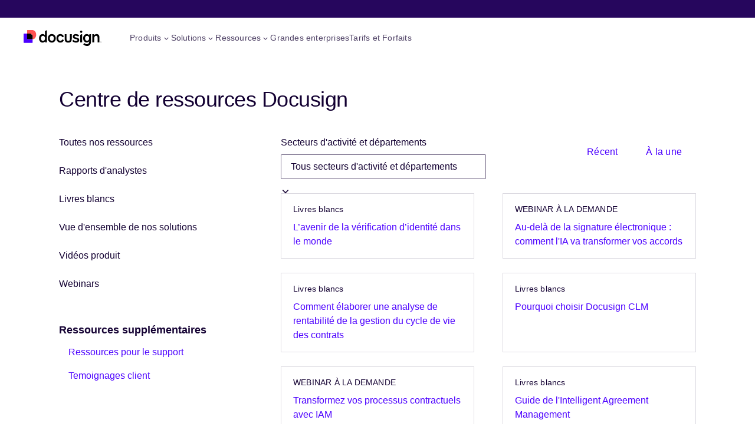

--- FILE ---
content_type: text/html; charset=utf-8
request_url: https://www.docusign.com/fr-fr/ressources?sort_by=created&term_node_tid_depth=486&industry=541
body_size: 58297
content:
<!DOCTYPE html><html lang="fr-FR"><head><script>window.DS_LUMA = {"country":{"code":"US","name":"United States"},"subdivision":{"code":"OH","name":"Ohio"},"city":"Columbus"};window.DS_DB_DATA=({"access_type":"identified_non_business","audience":"SMB","audience_segment":"","information_level":"Basic","isp":false,"region_name":"Ohio","registry_area_code":null,"registry_city":"Columbus","registry_company_name":"Amazon Technologies Inc","registry_country":"United States","registry_country_code":"US","registry_country_code3":null,"registry_dma_code":535,"registry_latitude":39.96,"registry_longitude":-83,"registry_state":"OH","registry_zip_code":"43215"})</script><meta charSet="utf-8"/><meta name="viewport" content="width=device-width"/><script id="datalayer" type="text/javascript">
              window.dataLayer = window.dataLayer || [];
              dataLayer.push({'event': 'DS_optimizely_event_hold'});
              window.optimizely = window.optimizely || [];
              window.optimizely.push({type: 'holdEvents'});
            </script><script id="optimizely-edge" type="text/javascript" src="/optimizely-edge/20917322951" referrerPolicy="no-referrer-when-downgrade"></script><script>(function(w,d,s,l,i){w[l]=w[l]||[];w[l].push({'gtm.start':new Date().getTime(),event:'gtm.js'});var f=d.getElementsByTagName(s)[0],j=d.createElement(s),dl=l!='dataLayer'?'&l='+l:'';j.async=true;j.src='https://www.googletagmanager.com/gtm.js?id='+i+dl;f.parentNode.insertBefore(j,f);})(window,document,'script','dataLayer','GTM-NXX2M47');</script><script type="application/ld+json">[
  {
    "@context": "https://schema.org",
    "@type": "WebSite",
    "name": "Docusign",
    "url": "https://www.docusign.com"
  }
]</script><title>Toute notre Documentation | Docusign</title><meta name="google-site-verification" content="io0A5nFy9g127SL6JozTz0jBKahXJ32iW2WMjRKowWg"/><meta name="title" property="og:title" content="Centre de ressources Docusign"/><meta name="description" property="og:description"/><meta name="twitter:title" content="Centre de ressources Docusign"/><meta name="twitter:description"/><link rel="canonical" href="https://www.docusign.com/fr-fr/ressources"/><link rel="alternate" hrefLang="en-GB" href="https://www.docusign.com/en-gb/resources"/><link rel="alternate" hrefLang="en-CA" href="https://www.docusign.com/en-ca/resources"/><link rel="alternate" hrefLang="x-default" href="https://www.docusign.com/resources"/><link rel="alternate" hrefLang="en" href="https://www.docusign.com/resources"/><link rel="alternate" hrefLang="de-DE" href="https://www.docusign.com/de-de/ressourcen"/><link rel="alternate" hrefLang="en-AU" href="https://www.docusign.com/en-au/resources"/><link rel="alternate" hrefLang="es-MX" href="https://www.docusign.com/es-mx/recursos"/><link rel="alternate" hrefLang="fr-FR" href="https://www.docusign.com/fr-fr/resources"/><link rel="alternate" hrefLang="ja-JP" href="https://www.docusign.com/ja-jp/resources"/><link rel="alternate" hrefLang="nl-NL" href="https://www.docusign.com/nl-nl/bronnencentrum"/><link rel="alternate" hrefLang="pt-BR" href="https://www.docusign.com/pt-br/recursos"/><link rel="icon" href="/assets/images/favicon.ico" type="image/vnd.microsoft.icon"/><link rel="apple-touch-icon" sizes="57x57" href="/assets/images/apple-touch-icon-57x57.png"/><link rel="apple-touch-icon" sizes="60x60" href="/assets/images/apple-touch-icon-60x60.png"/><link rel="apple-touch-icon" sizes="72x72" href="/assets/images/apple-touch-icon-72x72.png"/><link rel="apple-touch-icon" sizes="76x76" href="/assets/images/apple-touch-icon-76x76.png"/><link rel="apple-touch-icon" sizes="114x114" href="/assets/images/apple-touch-icon-114x114.png"/><link rel="apple-touch-icon" sizes="120x120" href="/assets/images/apple-touch-icon-120x120.png"/><link rel="apple-touch-icon" sizes="144x144" href="/assets/images/apple-touch-icon-144x144.png"/><link rel="apple-touch-icon" sizes="152x152" href="/assets/images/apple-touch-icon-152x152.png"/><link rel="apple-touch-icon" sizes="180x180" href="/assets/images/apple-touch-icon-180x180.png"/><link rel="icon" type="image/png" href="/assets/images/android-chrome-36x36.png" sizes="36x36"/><link rel="icon" type="image/png" href="/assets/images/android-chrome-48x48.png" sizes="48x48"/><link rel="icon" type="image/png" href="/assets/images/android-chrome-72x72.png" sizes="72x72"/><link rel="icon" type="image/png" href="/assets/images/android-chrome-96x96.png" sizes="96x96"/><link rel="icon" type="image/png" href="/assets/images/android-chrome-144x144.png" sizes="144x144"/><link rel="icon" type="image/png" href="/assets/images/android-chrome-192x192.png" sizes="192x192"/><link rel="icon" type="image/png" href="/assets/images/favicon-16x16.png" sizes="16x16"/><link rel="icon" type="image/png" href="/assets/images/favicon-32x32.png" sizes="32x32"/><link rel="icon" type="image/png" href="/assets/images/favicon-96x96.png" sizes="96x96"/><meta name="theme-color" content="#ffffff"/><meta name="apple-itunes-app" content="app-id=474990205"/><meta name="next-head-count" content="45"/><link rel="preload" href="https://www.docusign.com/assets/fonts/dsindigo-light.woff2" as="font" type="font/woff2" crossorigin="anonymous"/><style>
                  @font-face {
                    font-family: 'DSIndigo';
                    src: url('https://www.docusign.com/assets/fonts/dsindigo-light.woff2') format('woff2');
                    font-weight: 300;
                    font-style: normal;
                    font-display: swap;
                  }
                </style><link rel="preload" href="https://www.docusign.com/assets/fonts/dsindigo-lightitalic.woff2" as="font" type="font/woff2" crossorigin="anonymous"/><style>
                  @font-face {
                    font-family: 'DSIndigo';
                    src: url('https://www.docusign.com/assets/fonts/dsindigo-lightitalic.woff2') format('woff2');
                    font-weight: 300;
                    font-style: italic;
                    font-display: swap;
                  }
                </style><link rel="preload" href="https://www.docusign.com/assets/fonts/dsindigo-regular.woff2" as="font" type="font/woff2" crossorigin="anonymous"/><style>
                  @font-face {
                    font-family: 'DSIndigo';
                    src: url('https://www.docusign.com/assets/fonts/dsindigo-regular.woff2') format('woff2');
                    font-weight: 400;
                    font-style: normal;
                    font-display: swap;
                  }
                </style><link rel="preload" href="https://www.docusign.com/assets/fonts/dsindigo-medium.woff2" as="font" type="font/woff2" crossorigin="anonymous"/><style>
                  @font-face {
                    font-family: 'DSIndigo';
                    src: url('https://www.docusign.com/assets/fonts/dsindigo-medium.woff2') format('woff2');
                    font-weight: 500;
                    font-style: normal;
                    font-display: swap;
                  }
                </style><link rel="preload" href="https://www.docusign.com/assets/fonts/dsindigo-semibold.woff2" as="font" type="font/woff2" crossorigin="anonymous"/><style>
                  @font-face {
                    font-family: 'DSIndigo';
                    src: url('https://www.docusign.com/assets/fonts/dsindigo-semibold.woff2') format('woff2');
                    font-weight: 600;
                    font-style: normal;
                    font-display: swap;
                  }
                </style><noscript data-n-css=""></noscript><script defer="" nomodule="" src="/_legacy/_next/static/chunks/polyfills-42372ed130431b0a.js"></script><script src="/_legacy/_next/static/chunks/webpack-95b7a56a24332117.js" defer=""></script><script src="/_legacy/_next/static/chunks/framework-492ecd3e75959344.js" defer=""></script><script src="/_legacy/_next/static/chunks/main-e03ab2a39c75066d.js" defer=""></script><script src="/_legacy/_next/static/chunks/pages/_app-07124d90f9cec42e.js" defer=""></script><script src="/_legacy/_next/static/chunks/760-f3f184bc46066786.js" defer=""></script><script src="/_legacy/_next/static/chunks/pages/%5B...page%5D-94ae813788b0b66c.js" defer=""></script><script src="/_legacy/_next/static/8a2b1f599846d19a314008ca10ec478a08492be2/_buildManifest.js" defer=""></script><script src="/_legacy/_next/static/8a2b1f599846d19a314008ca10ec478a08492be2/_ssgManifest.js" defer=""></script></head><body><div id="__next"><noscript><iframe src="/hermes/ns.html?id=GTM-NXX2M47" height="0" width="0" style="display:none;visibility:hidden"></iframe></noscript><style data-emotion="css-global udr8nh">@font-face{font-display:swap;font-family:'7_Docusign';font-style:normal;font-weight:400;src:url('https://www.docusign.com/assets/fonts/7_Docusign.woff') format('woff');}@font-face{font-display:swap;font-family:'2_Docusign';font-style:normal;font-weight:400;src:url('https://www.docusign.com/assets/fonts/2_Docusign.woff') format('woff');}@font-face{font-display:swap;font-family:'DSIndigo';font-style:normal;font-weight:300;src:url('https://www.docusign.com/assets/fonts/dsindigo-light.woff2') format('woff2'),url('https://www.docusign.com/assets/fonts/dsindigo-light.woff') format('woff');}@font-face{font-display:swap;font-family:'DSIndigo';font-style:italic;font-weight:300;src:url('https://www.docusign.com/assets/fonts/dsindigo-lightitalic.woff2') format('woff2'),url('https://www.docusign.com/assets/fonts/dsindigo-lightitalic.woff') format('woff');}@font-face{font-display:swap;font-family:'DSIndigo';font-style:normal;font-weight:400;src:url('https://www.docusign.com/assets/fonts/dsindigo-regular.woff2') format('woff2'),url('https://www.docusign.com/assets/fonts/dsindigo-regular.woff') format('woff');}@font-face{font-display:swap;font-family:'DSIndigo';font-style:normal;font-weight:500;src:url('https://www.docusign.com/assets/fonts/dsindigo-medium.woff2') format('woff2'),url('https://www.docusign.com/assets/fonts/dsindigo-medium.woff') format('woff');}@font-face{font-display:swap;font-family:'DSIndigo';font-style:normal;font-weight:600;src:url('https://www.docusign.com/assets/fonts/dsindigo-semibold.woff2') format('woff2'),url('https://www.docusign.com/assets/fonts/dsindigo-semibold.woff') format('woff');}@font-face{font-family:'Noto Sans Mono';font-style:normal;font-weight:400;font-stretch:100%;font-display:swap;src:url(https://fonts.gstatic.com/s/notosansmono/v30/BngrUXNETWXI6LwhGYvaxZikqZqK6fBq6kPvUce2oAZcdthSBUsYck4-_FNJ09DdVWYVP8c9MMEL.woff2) format('woff2');unicode-range:U+0460-052F,U+1C80-1C88,U+20B4,U+2DE0-2DFF,U+A640-A69F,U+FE2E-FE2F;}@font-face{font-family:'Noto Sans Mono';font-style:normal;font-weight:400;font-stretch:100%;font-display:swap;src:url(https://fonts.gstatic.com/s/notosansmono/v30/BngrUXNETWXI6LwhGYvaxZikqZqK6fBq6kPvUce2oAZcdthSBUsYck4-_FNJ09ndVWYVP8c9MMEL.woff2) format('woff2');unicode-range:U+0301,U+0400-045F,U+0490-0491,U+04B0-04B1,U+2116;}@font-face{font-family:'Noto Sans Mono';font-style:normal;font-weight:400;font-stretch:100%;font-display:swap;src:url(https://fonts.gstatic.com/s/notosansmono/v30/BngrUXNETWXI6LwhGYvaxZikqZqK6fBq6kPvUce2oAZcdthSBUsYck4-_FNJ09HdVWYVP8c9MMEL.woff2) format('woff2');unicode-range:U+1F00-1FFF;}@font-face{font-family:'Noto Sans Mono';font-style:normal;font-weight:400;font-stretch:100%;font-display:swap;src:url(https://fonts.gstatic.com/s/notosansmono/v30/BngrUXNETWXI6LwhGYvaxZikqZqK6fBq6kPvUce2oAZcdthSBUsYck4-_FNJ097dVWYVP8c9MMEL.woff2) format('woff2');unicode-range:U+0370-0377,U+037A-037F,U+0384-038A,U+038C,U+038E-03A1,U+03A3-03FF;}@font-face{font-family:'Noto Sans Mono';font-style:normal;font-weight:400;font-stretch:100%;font-display:swap;src:url(https://fonts.gstatic.com/s/notosansmono/v30/BngrUXNETWXI6LwhGYvaxZikqZqK6fBq6kPvUce2oAZcdthSBUsYck4-_FNJ09LdVWYVP8c9MMEL.woff2) format('woff2');unicode-range:U+0102-0103,U+0110-0111,U+0128-0129,U+0168-0169,U+01A0-01A1,U+01AF-01B0,U+0300-0301,U+0303-0304,U+0308-0309,U+0323,U+0329,U+1EA0-1EF9,U+20AB;}@font-face{font-family:'Noto Sans Mono';font-style:normal;font-weight:400;font-stretch:100%;font-display:swap;src:url(https://fonts.gstatic.com/s/notosansmono/v30/BngrUXNETWXI6LwhGYvaxZikqZqK6fBq6kPvUce2oAZcdthSBUsYck4-_FNJ09PdVWYVP8c9MMEL.woff2) format('woff2');unicode-range:U+0100-02AF,U+0304,U+0308,U+0329,U+1E00-1E9F,U+1EF2-1EFF,U+2020,U+20A0-20AB,U+20AD-20C0,U+2113,U+2C60-2C7F,U+A720-A7FF;}@font-face{font-family:'Noto Sans Mono';font-style:normal;font-weight:400;font-stretch:100%;font-display:swap;src:url(https://fonts.gstatic.com/s/notosansmono/v30/BngrUXNETWXI6LwhGYvaxZikqZqK6fBq6kPvUce2oAZcdthSBUsYck4-_FNJ093dVWYVP8c9MA.woff2) format('woff2');unicode-range:U+0000-00FF,U+0131,U+0152-0153,U+02BB-02BC,U+02C6,U+02DA,U+02DC,U+0304,U+0308,U+0329,U+2000-206F,U+2074,U+20AC,U+2122,U+2191,U+2193,U+2212,U+2215,U+FEFF,U+FFFD;}*{box-sizing:border-box;font-family:DSIndigo,Helvetica,Arial,sans-serif;}p{font-size:1rem;font-weight:400;line-height:1.5;}sup{font-size:0.8em;line-height:1;}html,body{background:#ffffff;color:#130032;font-weight:400;margin:0;scroll-padding-top:8rem;text-decoration-skip:none;text-decoration-skip-ink:none;}</style><style data-emotion="css 1qwdmuy">.css-1qwdmuy{clip:rect(0 0 0 0);-webkit-clip-path:inset(50%);clip-path:inset(50%);height:1px;overflow:hidden;position:absolute;white-space:nowrap;width:1px;}</style><div class="css-1qwdmuy ecsp8xf0"><div role="alert" aria-live="assertive" data-cy="aria-alert"></div><div role="log" aria-live="polite" data-cy="aria-log"></div><div role="status" aria-live="polite" data-cy="aria-status"></div></div><style data-emotion="css mjxw24">.css-mjxw24{background:#ffffff;position:-webkit-sticky;position:sticky;top:0;z-index:99999!important;}</style><div class="css-mjxw24 er28sow1"><style data-emotion="css 1ao87kr">.css-1ao87kr{font-size:1rem;font-weight:500;line-height:1.5;color:#4C00FF;display:inline-block;margin:0.5rem;}html.safe-focus .css-1ao87kr:focus{outline:0.125rem solid #4C00FF!important;outline-offset:2px!important;}.css-1ao87kr:not(:focus):not(:active){clip:rect(0 0 0 0);-webkit-clip-path:inset(50%);clip-path:inset(50%);height:1px;overflow:hidden;position:absolute;white-space:nowrap;width:1px;}</style><a href="#main-content" class="css-1ao87kr er28sow0">Aller directement au contenu principal</a><style data-emotion="css 1cjmmev">.css-1cjmmev{-webkit-font-smoothing:antialiased;-moz-osx-font-smoothing:grayscale;position:relative;}</style><nav data-cy="utilitynav" aria-label="accès aux ressources" class="css-1cjmmev"><style data-emotion="css q4hmfz">.css-q4hmfz{padding:0 1.5rem;overflow:unset;}@media (min-width: 64rem){.css-q4hmfz{padding:0 2rem;}}@media (min-width: 76.25rem){.css-q4hmfz{padding:0 2.5rem;}}</style><style data-emotion="css 1qdnkw1">.css-1qdnkw1{-webkit-font-smoothing:antialiased;-moz-osx-font-smoothing:grayscale;background:#26065D;color:#ffffff;overflow:hidden;padding-bottom:0;padding-top:0;padding-left:20px;padding-right:20px;padding:0 1.5rem;overflow:unset;}@media (min-width: 64rem){.css-1qdnkw1{padding-bottom:0;padding-top:0;}}@media (min-width: 48rem){.css-1qdnkw1{padding-left:40px;padding-right:40px;}}@media (min-width: 64rem){.css-1qdnkw1{padding:0 2rem;}}@media (min-width: 76.25rem){.css-1qdnkw1{padding:0 2.5rem;}}</style><div class="css-1qdnkw1 e1p96sfz1"><style data-emotion="css 1grwys7">.css-1grwys7{margin:0 auto;max-width:none;width:100%;}</style><div class="css-1grwys7 e1p96sfz0"><style data-emotion="css hmrvqh">.css-hmrvqh{display:-webkit-box;display:-webkit-flex;display:-ms-flexbox;display:flex;-webkit-flex-direction:row;-ms-flex-direction:row;flex-direction:row;-webkit-box-pack:center;-ms-flex-pack:center;-webkit-justify-content:center;justify-content:center;margin:auto;max-width:93.75rem;min-height:-webkit-max-content;min-height:-moz-max-content;min-height:max-content;padding:0.125rem 0;gap:1.5rem;visibility:hidden;}@media (min-width: 64rem){.css-hmrvqh{-webkit-box-pack:justify;-webkit-justify-content:space-between;justify-content:space-between;}}</style><div class="css-hmrvqh"><style data-emotion="css y3devv">.css-y3devv{-webkit-align-items:center;-webkit-box-align:center;-ms-flex-align:center;align-items:center;display:none;}@media (min-width: 64rem){.css-y3devv{display:-webkit-box;display:-webkit-flex;display:-ms-flexbox;display:flex;}}</style><div class="css-y3devv"><style data-emotion="css 1bse0g8">.css-1bse0g8{-webkit-align-items:center;-webkit-box-align:center;-ms-flex-align:center;align-items:center;border-radius:0.25rem;display:-webkit-inline-box;display:-webkit-inline-flex;display:-ms-inline-flexbox;display:inline-flex;}.css-1bse0g8:hover,.css-1bse0g8:focus{color:#CBC2FF;-webkit-text-decoration:none;text-decoration:none;}.css-1bse0g8::before{-webkit-align-items:center;-webkit-box-align:center;-ms-flex-align:center;align-items:center;background-color:#CBC2FF;border-radius:0.25rem;border-top:0.0625rem solid #CBC2FF;color:#130032;content:'Nouveautés';display:block;font-size:0.625rem;font-weight:600;-webkit-box-pack:center;-ms-flex-pack:center;-webkit-justify-content:center;justify-content:center;line-height:1.4;margin-right:0.5rem;padding:0.125rem 0.25rem;text-transform:uppercase;}</style><style data-emotion="css 18b06l7">.css-18b06l7{-webkit-align-items:center;-webkit-box-align:center;-ms-flex-align:center;align-items:center;border-radius:0.25rem;display:-webkit-inline-box;display:-webkit-inline-flex;display:-ms-inline-flexbox;display:inline-flex;}.css-18b06l7:hover,.css-18b06l7:focus{color:#CBC2FF;-webkit-text-decoration:none;text-decoration:none;}.css-18b06l7::before{-webkit-align-items:center;-webkit-box-align:center;-ms-flex-align:center;align-items:center;background-color:#CBC2FF;border-radius:0.25rem;border-top:0.0625rem solid #CBC2FF;color:#130032;content:'Nouveautés';display:block;font-size:0.625rem;font-weight:600;-webkit-box-pack:center;-ms-flex-pack:center;-webkit-justify-content:center;justify-content:center;line-height:1.4;margin-right:0.5rem;padding:0.125rem 0.25rem;text-transform:uppercase;}</style><style data-emotion="css el49hq">.css-el49hq{-webkit-align-items:center;-webkit-box-align:center;-ms-flex-align:center;align-items:center;border-radius:0.25rem;display:-webkit-inline-box;display:-webkit-inline-flex;display:-ms-inline-flexbox;display:inline-flex;}.css-el49hq,.css-el49hq:visited{font-size:0.75rem;font-weight:500;letter-spacing:0.2px;line-height:1.5;border-radius:0.25rem;cursor:pointer;-webkit-text-decoration:none;text-decoration:none;}html.safe-focus .css-el49hq:focus,html.safe-focus .css-el49hq:visited:focus{outline:0.125rem solid #CBC2FF!important;outline-offset:2px!important;}.css-el49hq span{-webkit-align-items:center;-webkit-box-align:center;-ms-flex-align:center;align-items:center;display:-webkit-inline-box;display:-webkit-inline-flex;display:-ms-inline-flexbox;display:inline-flex;}.css-el49hq:active,.css-el49hq:hover{-webkit-text-decoration:none;text-decoration:none;}.css-el49hq:active .e1tasy2f1::after{background:#FFFFFFCC;}.css-el49hq,.css-el49hq:visited{color:#ffffff;}.css-el49hq:hover,.css-el49hq:focus{color:#CBC2FF;-webkit-text-decoration:none;text-decoration:none;}.css-el49hq::before{-webkit-align-items:center;-webkit-box-align:center;-ms-flex-align:center;align-items:center;background-color:#CBC2FF;border-radius:0.25rem;border-top:0.0625rem solid #CBC2FF;color:#130032;content:'Nouveautés';display:block;font-size:0.625rem;font-weight:600;-webkit-box-pack:center;-ms-flex-pack:center;-webkit-justify-content:center;justify-content:center;line-height:1.4;margin-right:0.5rem;padding:0.125rem 0.25rem;text-transform:uppercase;}</style><a href="https://events.docusign.com/digital-day-securite-ia?&amp;utm_campaign=EMA_FR_CMM_ENG_2601_DigitalDayJan26&amp;utm_medium=web&amp;utm_source=navbar" target="_self" class="css-el49hq e1tasy2f0" data-context="nav-utility" data-type="link" data-action="emea digital day"><style data-emotion="css g4mfjf">.css-g4mfjf{-webkit-align-items:center;-webkit-box-align:center;-ms-flex-align:center;align-items:center;display:-webkit-inline-box;display:-webkit-inline-flex;display:-ms-inline-flexbox;display:inline-flex;position:relative;}.css-g4mfjf::after{background:#ffffff;bottom:0;content:'';display:block;height:1px;position:absolute;-webkit-transition:width 300ms ease-in-out;transition:width 300ms ease-in-out;width:0;}</style><div class="css-g4mfjf e1tasy2f1"><style data-emotion="css 4ebx1o">.css-4ebx1o{display:-webkit-inline-box;-webkit-box-orient:vertical;-webkit-line-clamp:1;overflow:hidden;text-overflow:ellipsis;word-break:break-all;}</style><div class="css-4ebx1o">Webinars Digital Day 20/01: Confiance numérique et IA. En savoir plus </div><span><svg xmlns="http://www.w3.org/2000/svg" width="16" height="16" viewBox="0 0 16 16" fill="none"><path fill="currentColor" fill-rule="evenodd" clip-rule="evenodd" d="M9.54707 7.99991L5.35181 12.1952L6.47139 13.3148L11.7862 7.99991L6.47139 2.68506L5.35181 3.80464L9.54707 7.99991Z"></path></svg></span></div></a></div><style data-emotion="css 1lhb9go">.css-1lhb9go{font-size:1rem;font-weight:400;line-height:1.5;-webkit-align-items:center;-webkit-box-align:center;-ms-flex-align:center;align-items:center;display:-webkit-inline-box;display:-webkit-inline-flex;display:-ms-inline-flexbox;display:inline-flex;list-style-type:none;margin:0;max-width:-webkit-max-content;max-width:-moz-max-content;max-width:max-content;padding:0;white-space:nowrap;gap:1.5rem;}@media (min-width: 64rem){.css-1lhb9go{margin-left:auto;}.css-1lhb9go li:first-of-type{margin-left:1.5rem;}}</style><ul class="css-1lhb9go"><style data-emotion="css fpl025">.css-fpl025{display:-webkit-inline-box;display:-webkit-inline-flex;display:-ms-inline-flexbox;display:inline-flex;padding:0.25rem 0;}</style><li class="css-fpl025"><style data-emotion="css 1olokg6">.css-1olokg6{color:#ffffff;font-size:0.75rem;font-weight:500;letter-spacing:0.2px;line-height:1.5;}</style><span class="css-1olokg6"></span><style data-emotion="css 1fthgzo">.css-1fthgzo{border-radius:0.25rem;}.css-1fthgzo:hover,.css-1fthgzo:focus{color:#CBC2FF;-webkit-text-decoration:none;text-decoration:none;}</style><style data-emotion="css 15vc2cm">.css-15vc2cm{border-radius:0.25rem;}.css-15vc2cm:hover,.css-15vc2cm:focus{color:#CBC2FF;-webkit-text-decoration:none;text-decoration:none;}</style><style data-emotion="css 121l1fb">.css-121l1fb{border-radius:0.25rem;}.css-121l1fb,.css-121l1fb:visited{font-size:0.75rem;font-weight:500;letter-spacing:0.2px;line-height:1.5;border-radius:0.25rem;cursor:pointer;-webkit-text-decoration:none;text-decoration:none;}html.safe-focus .css-121l1fb:focus,html.safe-focus .css-121l1fb:visited:focus{outline:0.125rem solid #CBC2FF!important;outline-offset:2px!important;}.css-121l1fb span{-webkit-align-items:center;-webkit-box-align:center;-ms-flex-align:center;align-items:center;display:-webkit-inline-box;display:-webkit-inline-flex;display:-ms-inline-flexbox;display:inline-flex;}.css-121l1fb:active,.css-121l1fb:hover{-webkit-text-decoration:none;text-decoration:none;}.css-121l1fb:active .e1tasy2f1::after{background:#FFFFFFCC;}.css-121l1fb,.css-121l1fb:visited{color:#ffffff;}.css-121l1fb:hover,.css-121l1fb:focus{color:#CBC2FF;-webkit-text-decoration:none;text-decoration:none;}</style><a href="tel:+33 9 75 18 13 31" target="_self" class="css-121l1fb e1tasy2f0" data-context="nav-utility" data-type="link " data-action="sales phone number"><div class="css-g4mfjf e1tasy2f1">Contact : +33 9 75 18 13 31</div></a></li><style data-emotion="css 1111xiq">.css-1111xiq{display:none;padding:0.25rem 0;}@media (min-width: 45rem){.css-1111xiq{display:-webkit-inline-box;display:-webkit-inline-flex;display:-ms-inline-flexbox;display:inline-flex;}}</style><li class="css-1111xiq"><style data-emotion="css 1jjw43b">.css-1jjw43b{-webkit-appearance:none;background:transparent;border:none;color:inherit;font:inherit;-webkit-font-smoothing:inherit;-moz-osx-font-smoothing:inherit;line-height:normal;margin:0;overflow:visible;padding:0;width:auto;font-size:0.75rem;font-weight:500;letter-spacing:0.2px;line-height:1.5;color:#ffffff;cursor:pointer;border-radius:0.25rem;}html.safe-focus .css-1jjw43b:focus{outline:0.125rem solid #CBC2FF!important;outline-offset:2px!important;}.css-1jjw43b:hover,.css-1jjw43b:focus{color:#CBC2FF;}</style><button data-cy="searchopen" data-context="nav-utility" data-action="search" data-type="link" aria-expanded="false" aria-controls="4XSzhYJS0OP9yWDyc2BJJ0-searchbar-menu" class="css-1jjw43b">Recherche</button></li><li class="css-1111xiq"><a href="https://support.docusign.com/s/?language=fr" target="_self" class="css-121l1fb e1tasy2f0" data-context="nav-utility" data-type="link" data-action="support"><div class="css-g4mfjf e1tasy2f1">Centre d’assistance</div></a></li><li class="css-1111xiq"><a href="https://apps.docusign.com/sign/access" target="_self" class="css-121l1fb e1tasy2f0" data-context="nav-utility" data-type="link" data-action="access document"><div class="css-g4mfjf e1tasy2f1">Accès aux documents</div></a></li></ul></div></div></div></nav><style data-emotion="css b9x1zj">.css-b9x1zj{background-color:#ffffff;position:relative;}</style><nav data-cy="navbar" aria-label="Navigation primaire" class="css-b9x1zj"><style data-emotion="css 11lngtx">.css-11lngtx{overflow:visible;padding:0 1rem;}@media (min-width: 45rem){.css-11lngtx{padding:0 1.5rem;}}@media (min-width: 64rem){.css-11lngtx{padding:0 2rem;}}@media (min-width: 76.25rem){.css-11lngtx{padding:0 2.5rem;}}</style><style data-emotion="css 19njzqs">.css-19njzqs{background:#ffffff;color:#130032;overflow:hidden;padding-bottom:0;padding-top:0;padding-left:20px;padding-right:20px;overflow:visible;padding:0 1rem;}@media (min-width: 64rem){.css-19njzqs{padding-bottom:0;padding-top:0;}}@media (min-width: 48rem){.css-19njzqs{padding-left:40px;padding-right:40px;}}@media (min-width: 45rem){.css-19njzqs{padding:0 1.5rem;}}@media (min-width: 64rem){.css-19njzqs{padding:0 2rem;}}@media (min-width: 76.25rem){.css-19njzqs{padding:0 2.5rem;}}</style><div class="css-19njzqs e1p96sfz1"><div class="css-1grwys7 e1p96sfz0"><style data-emotion="css 3wbi5w">.css-3wbi5w{-webkit-align-items:center;-webkit-box-align:center;-ms-flex-align:center;align-items:center;display:-webkit-box;display:-webkit-flex;display:-ms-flexbox;display:flex;-webkit-flex-direction:row;-ms-flex-direction:row;flex-direction:row;-webkit-box-pack:justify;-webkit-justify-content:space-between;justify-content:space-between;margin:auto;max-width:93.75rem;min-height:-webkit-max-content;min-height:-moz-max-content;min-height:max-content;padding:1rem 0;}@media (min-width: 76.25rem){.css-3wbi5w{padding:0;}}</style><div class="css-3wbi5w"><style data-emotion="css 1revvt4">.css-1revvt4{display:inline-block;padding:0.375rem 0;vertical-align:middle;}@media (min-width: 76.25rem){.css-1revvt4{display:-webkit-inline-box;display:-webkit-inline-flex;display:-ms-inline-flexbox;display:inline-flex;}}</style><div class="css-1revvt4"><style data-emotion="css kkuep2">.css-kkuep2{-webkit-appearance:none;background:transparent;border:none;color:inherit;font:inherit;-webkit-font-smoothing:inherit;-moz-osx-font-smoothing:inherit;line-height:normal;margin:0;overflow:visible;padding:0;width:auto;-webkit-align-items:center;-webkit-box-align:center;-ms-flex-align:center;align-items:center;cursor:pointer;display:-webkit-inline-box;display:-webkit-inline-flex;display:-ms-inline-flexbox;display:inline-flex;-webkit-flex-direction:column;-ms-flex-direction:column;flex-direction:column;-webkit-box-pack:justify;-webkit-justify-content:space-between;justify-content:space-between;}@media (min-width: 76.25rem){.css-kkuep2{display:none;}}</style><button aria-label="Ouvrir le menu" data-cy="mobilenavhamburgermenu" class="css-kkuep2"><style data-emotion="css zcuuym">.css-zcuuym svg{vertical-align:baseline;}</style><style data-emotion="css 1p7pvml">.css-1p7pvml{color:#130032;}.css-1p7pvml svg{display:inline-block;vertical-align:middle;}@media (forced-colors: active){.css-1p7pvml svg{forced-color-adjust:auto;}}.css-1p7pvml svg{vertical-align:baseline;}</style><span aria-hidden="true" class="css-1p7pvml"><svg width="24" height="24" viewBox="0 0 24 24" fill="none" xmlns="http://www.w3.org/2000/svg"><path d="M2 6h20V4H2v2zM2 13h20v-2H2v2zM22 20H2v-2h20v2z" fill="currentColor"></path></svg></span></button><style data-emotion="css vs272x">.css-vs272x{-webkit-align-items:center;-webkit-box-align:center;-ms-flex-align:center;align-items:center;border-radius:0.25rem;display:-webkit-inline-box;display:-webkit-inline-flex;display:-ms-inline-flexbox;display:inline-flex;-webkit-flex-basis:0;-ms-flex-preferred-size:0;flex-basis:0;-webkit-box-flex:0;-webkit-flex-grow:0;-ms-flex-positive:0;flex-grow:0;margin:0 1rem;}@media (min-width: 45rem){.css-vs272x{margin:0 1.5rem;}}@media (min-width: 76.25rem){.css-vs272x{margin:0 3rem 0 0;}}</style><style data-emotion="css 19yo0u2">.css-19yo0u2{-webkit-align-items:center;-webkit-box-align:center;-ms-flex-align:center;align-items:center;border-radius:0.25rem;display:-webkit-inline-box;display:-webkit-inline-flex;display:-ms-inline-flexbox;display:inline-flex;-webkit-flex-basis:0;-ms-flex-preferred-size:0;flex-basis:0;-webkit-box-flex:0;-webkit-flex-grow:0;-ms-flex-positive:0;flex-grow:0;margin:0 1rem;}@media (min-width: 45rem){.css-19yo0u2{margin:0 1.5rem;}}@media (min-width: 76.25rem){.css-19yo0u2{margin:0 3rem 0 0;}}</style><style data-emotion="css dmyhku">.css-dmyhku{-webkit-align-items:center;-webkit-box-align:center;-ms-flex-align:center;align-items:center;border-radius:0.25rem;display:-webkit-inline-box;display:-webkit-inline-flex;display:-ms-inline-flexbox;display:inline-flex;-webkit-flex-basis:0;-ms-flex-preferred-size:0;flex-basis:0;-webkit-box-flex:0;-webkit-flex-grow:0;-ms-flex-positive:0;flex-grow:0;margin:0 1rem;}.css-dmyhku,.css-dmyhku:visited{outline-offset:2px;font-size:1rem;font-weight:500;line-height:1.5;border-radius:0.25rem;cursor:pointer;-webkit-text-decoration:none;text-decoration:none;}html.safe-focus .css-dmyhku:focus,html.safe-focus .css-dmyhku:visited:focus{outline:0.125rem solid #4C00FF!important;}.css-dmyhku span{-webkit-align-items:center;-webkit-box-align:center;-ms-flex-align:center;align-items:center;display:-webkit-inline-box;display:-webkit-inline-flex;display:-ms-inline-flexbox;display:inline-flex;}.css-dmyhku:active,.css-dmyhku:hover{-webkit-text-decoration:none;text-decoration:none;}.css-dmyhku:active .e1tasy2f1::after{background:#130032;}@media (min-width: 45rem){.css-dmyhku{margin:0 1.5rem;}}@media (min-width: 76.25rem){.css-dmyhku{margin:0 3rem 0 0;}}</style><a href="https://www.docusign.com" target="_self" tabindex="0" class="css-dmyhku e1tasy2f0" aria-label="Docusign" data-context="nav-main-logo" data-action="homepage"><style data-emotion="css 1ra4uzk">.css-1ra4uzk{-webkit-align-items:center;-webkit-box-align:center;-ms-flex-align:center;align-items:center;display:-webkit-inline-box;display:-webkit-inline-flex;display:-ms-inline-flexbox;display:inline-flex;position:relative;}.css-1ra4uzk::after{background:#4C00FF;bottom:0;content:'';display:block;height:1px;position:absolute;-webkit-transition:width 300ms ease-in-out;transition:width 300ms ease-in-out;width:0;}</style><div class="css-1ra4uzk e1tasy2f1"><style data-emotion="css 6r4a48">.css-6r4a48{-webkit-align-items:center;-webkit-box-align:center;-ms-flex-align:center;align-items:center;display:-webkit-inline-box;display:-webkit-inline-flex;display:-ms-inline-flexbox;display:inline-flex;}.css-6r4a48 svg{height:auto;width:8.25rem;}</style><div class="css-6r4a48 e2woug80"><svg xmlns="http://www.w3.org/2000/svg" viewBox="0 0 1200 241.4"><g><g><path d="M1169.2,109.7v78.7h-28.9v-73.5c0-17.9-7.7-27.9-22.7-27.9s-24.9,10.5-27.7,28.1c-0.8,4.2-1,10.7-1,24.4v48.8H1060v-125 h25.6c0.1,1.1,0.7,12.3,0.7,13c0,0.9,1.1,1.4,1.8,0.8c10.6-8.4,22.3-16.2,38.6-16.2C1153.5,60.9,1169.2,79,1169.2,109.7z"></path><path d="M1013.4,63.4l-0.9,14.3c-0.1,0.9-1.2,1.4-1.8,0.8c-3.5-3.3-16.4-17.5-38.3-17.5c-31.4,0-54.5,27.1-54.5,63.9l0,0 c0,37.3,22.9,64.5,54.5,64.5c21.1,0,34-13.7,36.4-16.7c0.7-0.8,2-0.3,2,0.7c-0.3,3.8-0.8,13.3-4,21.4c-4,10.2-13,19.7-31.1,19.7 c-14.9,0-28.1-5.7-40.6-17.9L920,217.3c13.7,15.5,35.3,24.2,58.8,24.2c37.8,0,60.5-25.9,60.5-68.2V63.4H1013.4z M978.6,163.2 c-18.7,0-31.9-16.2-31.9-38.3S959.9,87,978.6,87c18.7,0,31.9,15.7,31.9,37.9C1010.4,147.1,997.2,163.2,978.6,163.2z"></path><path d="M857.5,151.3c0,23.7-19.9,39.6-49.1,39.6c-22.9,0-43.3-8.9-55.5-21.6l0,0l0,0l9.5-22.6c9.2,8.3,24,20.2,45.1,20.2 c14.7,0,23.2-6.5,23.2-14.7c0-9.5-11.7-12-25.7-14.7c-19.9-4.2-46.3-11-46.3-38.1c0-22.7,18.4-38.3,45.6-38.3 c20.9,0,38.9,8,51.3,18.4l-14.2,19.9c-12-9.5-24.6-14.2-37.1-14.2s-18.7,5.2-18.7,12.7c0,10.5,13.5,13.2,23.4,15.2 C833.9,117.9,857.5,125.4,857.5,151.3z"></path><path d="M434.9,60.9c-35.3,0-60.7,27.4-60.7,65s25.4,65,60.7,65s60.8-27.4,60.8-65S470.3,60.9,434.9,60.9z M434.9,164.7 c-18.7,0-31.9-15.9-31.9-38.9c0-22.9,12.9-38.9,31.9-38.9c18.9,0,31.9,15.9,31.9,38.9S453.6,164.7,434.9,164.7z"></path><path d="M505.9,125.9c0-37.1,25.4-65,59.3-65c26.9,0,46.6,13.5,55.8,38.9l-25.6,9.7c-7-15.7-16.2-22.4-30.1-22.4 c-17.4,0-30.4,16.4-30.4,38.9c0,22.4,12.9,38.9,30.4,38.9c14,0,23.1-6.7,30.1-22.4l25.6,9.7c-9.2,25.4-28.9,38.9-55.8,38.9 C531.3,190.9,505.9,163,505.9,125.9L505.9,125.9L505.9,125.9L505.9,125.9z"></path><path d="M351.4,5.3c-0.5,0-1.1,0.1-1.6,0.4l-18.8,10c-0.4,0.2-0.6,0.6-0.6,1v59.5c0,1-1.2,1.4-1.9,0.8 c-2.8-2.4-9.3-8.5-18.3-12.7c-4.7-2.2-11.6-3.4-17.9-3.4c-31.6,0-54.5,27.4-54.5,65s22.9,65,54.5,65c16.6,0,29.1-8.7,36.7-16.5 c0.5-0.5,0.8-0.8,1.3-1.3c0.7-0.7,1.9-0.3,1.9,0.7l1,14.6h26.1V6.1c0-0.4-0.3-0.8-0.8-0.8C358.5,5.3,351.4,5.3,351.4,5.3z  M298.5,164.7c-18.9,0-31.9-15.9-31.9-38.9S279.9,87,298.5,87c18.7,0,31.9,15.9,31.9,38.9C330.4,148.8,317.5,164.7,298.5,164.7z"></path><path d="M891.5,63.8l-18.1,9.6c-0.4,0.2-0.6,0.6-0.6,1v114h28.9V64.1c0-0.4-0.3-0.8-0.8-0.8h-7.8C892.5,63.4,892,63.5,891.5,63.8 z"></path><path d="M887.2,43.1c9.6,0,17.4-7.8,17.4-17.4s-7.8-17.4-17.4-17.4c-9.6,0-17.4,7.8-17.4,17.4S877.6,43.1,887.2,43.1z"></path><path d="M742.5,63.3v67.9c0,51.5-28.8,59.6-54.5,59.6s-54.5-8.2-54.5-59.6V63.3h28.8v75.1c0,7.3,1.8,26.3,25.7,26.3 s25.7-18.9,25.7-26.3V63.3H742.5z"></path></g><g><path d="M1185.7,175.6v1.8h-4.1v10.9h-2v-10.9h-4.1v-1.8H1185.7z M1200,188.3h-2v-10l-3.9,7.5h-1.1l-3.9-7.4v9.9h-2v-12.7h2.6 l3.8,7.3l3.8-7.3h2.6L1200,188.3L1200,188.3z"></path></g></g><g><path fill="#4C00FF" d="M139.5,139.5V189c0,2.6-2.1,4.7-4.7,4.7H4.7c-2.6,0-4.7-2.1-4.7-4.7V59c0-2.6,2.1-4.7,4.7-4.7h49.4v80.5 c0,2.6,2.1,4.7,4.7,4.7H139.5L139.5,139.5z"></path><path fill="#FF5252" d="M193.7,69.7c0,41.6-24.3,69.7-54.2,69.8V87.1c0-1.5-0.6-3-1.7-4l-27.2-27.2c-1.1-1.1-2.5-1.7-4-1.7H54.2V4.8 c0-2.6,2.1-4.7,4.7-4.7h73.3C167,0,193.7,28,193.7,69.7z"></path><path d="M137.8,83c1.1,1.1,1.7,2.5,1.7,4v52.4H58.9c-2.6,0-4.7-2.1-4.7-4.7V54.2h52.4c1.5,0,3,0.6,4,1.7L137.8,83z"></path></g></svg></div></div></a></div><style data-emotion="css kcwioq">.css-kcwioq{font-size:1rem;font-weight:400;line-height:1.5;display:-webkit-box;display:-webkit-flex;display:-ms-flexbox;display:flex;gap:1.5rem;list-style-type:none;margin:0 auto;max-width:-webkit-max-content;max-width:-moz-max-content;max-width:max-content;padding:0;}</style><ul class="css-kcwioq"><style data-emotion="css 853953">.css-853953{display:none;}@media (min-width: 76.25rem){.css-853953{display:inline-block;}}</style><li class="css-853953"><style data-emotion="css qowjig">.css-qowjig{-webkit-align-items:center;-webkit-box-align:center;-ms-flex-align:center;align-items:center;display:-webkit-inline-box;display:-webkit-inline-flex;display:-ms-inline-flexbox;display:inline-flex;}</style><div class="css-qowjig"><style data-emotion="css qscr5r">.css-qscr5r{font-size:0.875rem;font-weight:500;letter-spacing:0.2px;line-height:1.5;-webkit-align-items:center;-webkit-box-align:center;-ms-flex-align:center;align-items:center;background:transparent;border:none;border-radius:0.25rem;color:#130032BF;cursor:pointer;display:-webkit-inline-box;display:-webkit-inline-flex;display:-ms-inline-flexbox;display:inline-flex;gap:0.125rem;margin:0;padding:1.5rem 0;position:relative;}html.safe-focus .css-qscr5r:focus{outline:0.125rem solid #4C00FF!important;outline-offset:2px!important;}.css-qscr5r::after{background-color:transparent;bottom:0;content:'';height:2px;left:0;position:absolute;-webkit-transition:200ms background-color ease-in-out;transition:200ms background-color ease-in-out;width:100%;}.css-qscr5r:hover::after,.css-qscr5r:focus-visible::after{background-color:#4C00FF;}</style><button aria-expanded="false" aria-controls="79ORXdp2kSTwtimgE78QwD" class="css-qscr5r" data-cy="dropdown" data-context="nav-main-dropdown" data-type="section" data-action="products">Produits<style data-emotion="css 1d1unjo">.css-1d1unjo{display:-webkit-inline-box;display:-webkit-inline-flex;display:-ms-inline-flexbox;display:inline-flex;-webkit-align-items:center;-webkit-box-align:center;-ms-flex-align:center;align-items:center;}.css-1d1unjo svg{-webkit-transform:none;-moz-transform:none;-ms-transform:none;transform:none;-webkit-transition:-webkit-transform 200ms linear;transition:transform 200ms linear;}</style><span aria-hidden="true" class="css-1d1unjo"><svg xmlns="http://www.w3.org/2000/svg" width="16" height="16" viewBox="0 0 16 16" fill="none"><path fill-rule="evenodd" clip-rule="evenodd" d="M11.5435 7.25872L10.7971 6.51233L8.00026 9.30917L5.20342 6.51233L4.45703 7.25872L8.00026 10.802L11.5435 7.25872Z" fill="currentColor"></path></svg></span></button><style data-emotion="css 149lvuf">.css-149lvuf{visibility:hidden;pointer-events:none;left:0;position:absolute;top:100%;width:100%;}</style><div id="79ORXdp2kSTwtimgE78QwD" class="css-149lvuf"><style data-emotion="css 15vm989">.css-15vm989{background-color:#ffffff;border-radius:0 0 1rem 1rem;box-shadow:0 2rem 4rem 0 #13003233;cursor:auto;max-height:calc(100vh - 175px);overflow-y:scroll;width:100%;}@media (min-width: 76.25rem){.css-15vm989{padding-bottom:2.5rem;padding-top:2.5rem;}}</style><style data-emotion="css 1crqsg9">.css-1crqsg9{background:#ffffff;color:#130032;overflow:hidden;padding-bottom:0;padding-top:0;padding-left:20px;padding-right:20px;background-color:#ffffff;border-radius:0 0 1rem 1rem;box-shadow:0 2rem 4rem 0 #13003233;cursor:auto;max-height:calc(100vh - 175px);overflow-y:scroll;width:100%;}@media (min-width: 64rem){.css-1crqsg9{padding-bottom:0;padding-top:0;}}@media (min-width: 48rem){.css-1crqsg9{padding-left:40px;padding-right:40px;}}@media (min-width: 76.25rem){.css-1crqsg9{padding-bottom:2.5rem;padding-top:2.5rem;}}</style><section class="css-1crqsg9 e1p96sfz1"><div class="css-1grwys7 e1p96sfz0"><style data-emotion="css 1dl72a9">.css-1dl72a9{display:grid;gap:4rem;grid-template-columns:repeat(3, minmax(0, 1fr));margin:0 auto;max-width:93.75rem;}</style><div class="css-1dl72a9"><style data-emotion="css xlbqg1">@media (min-width: 64rem){.css-xlbqg1{display:grid;grid-column:span 2;grid-template-columns:repeat(2, minmax(0, 1fr));}}</style><div class="css-xlbqg1"><style data-emotion="css 11bm945">.css-11bm945{font-size:1rem;font-weight:500;line-height:1.5;border-bottom:0.0625rem solid #CBC2FF;color:#130032;padding-bottom:0.75rem;margin:0 0 1.5rem;}@media (min-width: 64rem){.css-11bm945{grid-column:span 2;}}@media (min-width: 76.25rem){.css-11bm945{font-size:1.125rem;font-weight:500;line-height:1.5;}}</style><span class="css-11bm945">Plateforme IAM</span><style data-emotion="css q1kke4">.css-q1kke4{display:grid;gap:3rem;}@media (min-width: 64rem){.css-q1kke4{gap:4rem;grid-column:span 2;grid-template-columns:repeat(2, minmax(0, 1fr));}}</style><div class="css-q1kke4"><style data-emotion="css yq4brs">.css-yq4brs{grid-column:span 1/-1;width:100%;}@media (min-width: 45rem){.css-yq4brs{margin:0;grid-column:span 1;}}@media (min-width: 64rem){.css-yq4brs{grid-column:span 1;}}</style><div class="css-yq4brs"><style data-emotion="css dlov1r">.css-dlov1r{list-style-type:none;margin:0;padding:0;text-indent:0;display:grid;gap:1.25rem;grid-template-columns:repeat(1, 1fr);}@media (max-width: 64rem){.css-dlov1r{grid-template-columns:1fr;margin-top:1.5rem;}}</style><ul class="css-dlov1r"><li><style data-emotion="css hoipy8">.css-hoipy8{-webkit-font-smoothing:antialiased;-moz-osx-font-smoothing:grayscale;-webkit-transition:color 150ms ease-in-out;transition:color 150ms ease-in-out;-webkit-align-items:flex-start;-webkit-box-align:flex-start;-ms-flex-align:flex-start;align-items:flex-start;border-radius:0.25rem;display:-webkit-inline-box;display:-webkit-inline-flex;display:-ms-inline-flexbox;display:inline-flex;margin:0;width:100%;}.css-hoipy8 div{-webkit-flex-direction:row-reverse;-ms-flex-direction:row-reverse;flex-direction:row-reverse;}.css-hoipy8 div::after{display:none;}.css-hoipy8:hover,.css-hoipy8:focus{-webkit-text-decoration:none;text-decoration:none;}.css-hoipy8:hover span:first-of-type,.css-hoipy8:focus span:first-of-type{color:#4C00FF;}</style><style data-emotion="css 4zypf8">.css-4zypf8{-webkit-font-smoothing:antialiased;-moz-osx-font-smoothing:grayscale;-webkit-transition:color 150ms ease-in-out;transition:color 150ms ease-in-out;-webkit-align-items:flex-start;-webkit-box-align:flex-start;-ms-flex-align:flex-start;align-items:flex-start;border-radius:0.25rem;display:-webkit-inline-box;display:-webkit-inline-flex;display:-ms-inline-flexbox;display:inline-flex;margin:0;width:100%;}.css-4zypf8 div{-webkit-flex-direction:row-reverse;-ms-flex-direction:row-reverse;flex-direction:row-reverse;}.css-4zypf8 div::after{display:none;}.css-4zypf8:hover,.css-4zypf8:focus{-webkit-text-decoration:none;text-decoration:none;}.css-4zypf8:hover span:first-of-type,.css-4zypf8:focus span:first-of-type{color:#4C00FF;}</style><style data-emotion="css 1itjty0">.css-1itjty0{-webkit-font-smoothing:antialiased;-moz-osx-font-smoothing:grayscale;-webkit-transition:color 150ms ease-in-out;transition:color 150ms ease-in-out;-webkit-align-items:flex-start;-webkit-box-align:flex-start;-ms-flex-align:flex-start;align-items:flex-start;border-radius:0.25rem;display:-webkit-inline-box;display:-webkit-inline-flex;display:-ms-inline-flexbox;display:inline-flex;margin:0;width:100%;}.css-1itjty0,.css-1itjty0:visited{font-size:1rem;font-weight:500;line-height:1.5;border-radius:0.25rem;cursor:pointer;-webkit-text-decoration:none;text-decoration:none;}html.safe-focus .css-1itjty0:focus,html.safe-focus .css-1itjty0:visited:focus{outline:0.125rem solid #4C00FF!important;outline-offset:2px!important;}.css-1itjty0:active,.css-1itjty0:hover{-webkit-text-decoration:none;text-decoration:none;}.css-1itjty0:active .e1tasy2f1::after,.css-1itjty0:hover .e1tasy2f1::after{width:100%;}.css-1itjty0:active .e1tasy2f1::after{background:#130032;}.css-1itjty0,.css-1itjty0:visited{color:#130032;}.css-1itjty0 div{-webkit-flex-direction:row-reverse;-ms-flex-direction:row-reverse;flex-direction:row-reverse;}.css-1itjty0 div::after{display:none;}.css-1itjty0:hover,.css-1itjty0:focus{-webkit-text-decoration:none;text-decoration:none;}.css-1itjty0:hover span:first-of-type,.css-1itjty0:focus span:first-of-type{color:#4C00FF;}</style><a href="https://www.docusign.com/fr-fr/produits/signature-electronique" target="_self" class="css-1itjty0 e1tasy2f0" data-context="nav-main-link" data-area="our products" data-action="esignature"><style data-emotion="css aknfkn">.css-aknfkn{-webkit-align-items:center;-webkit-box-align:center;-ms-flex-align:center;align-items:center;display:-webkit-inline-box;display:-webkit-inline-flex;display:-ms-inline-flexbox;display:inline-flex;position:relative;}.css-aknfkn::after{background:#130032;bottom:0;content:'';display:block;height:1px;position:absolute;-webkit-transition:width 300ms ease-in-out;transition:width 300ms ease-in-out;width:0;}</style><div class="css-aknfkn e1tasy2f1"><div><style data-emotion="css llpyjt">.css-llpyjt{font-size:1rem;font-weight:500;line-height:1.5;-webkit-align-items:center;-webkit-box-align:center;-ms-flex-align:center;align-items:center;color:#130032;display:-webkit-inline-box;display:-webkit-inline-flex;display:-ms-inline-flexbox;display:inline-flex;margin:0;}</style><span class="css-llpyjt">Signature électronique</span><style data-emotion="css 1oghjg6">.css-1oghjg6{font-size:0.875rem;font-weight:400;letter-spacing:0.2px;line-height:1.5;color:#130032BF;display:block;margin:0.125rem 0 0 0;}</style><span class="css-1oghjg6">Solution nº 1 de signature électronique </span></div></div></a></li><li><a href="https://www.docusign.com/fr-fr/produits/signature-electronique/signature-electronique-avancee" target="_self" class="css-1itjty0 e1tasy2f0" data-context="nav-main-link" data-type="navigation" data-action="advanced electronic signature"><div class="css-aknfkn e1tasy2f1"><div><span class="css-llpyjt">Signature Électronique Avancée</span><span class="css-1oghjg6">Sécurisez vos accords avec la signature avancée (AES)</span></div></div></a></li><li><a href="https://www.docusign.com/fr-fr/produits/signature-electronique/signature-electronique-qualifiee" target="_self" class="css-1itjty0 e1tasy2f0" data-context="nav-main-link" data-type="navigation" data-action="qualified electronic signature"><div class="css-aknfkn e1tasy2f1"><div><span class="css-llpyjt">Signature Électronique Qualifiée</span><span class="css-1oghjg6">Le summum de la sécurité contractuelle avec la QES</span></div></div></a></li><li><a href="https://www.docusign.com/fr-fr/produits/identify" target="_self" class="css-1itjty0 e1tasy2f0" data-context="nav-main-link" data-area="our products" data-action="Identity Verification"><div class="css-aknfkn e1tasy2f1"><div><span class="css-llpyjt">Vérification de l’identité</span><span class="css-1oghjg6">Solutions conformes à la réglementation eIDAS pour l’AES et la QES</span></div></div></a></li></ul></div><div class="css-yq4brs"><ul class="css-dlov1r"><li><a href="https://www.docusign.com/fr-fr/intelligent-agreement-management" target="_self" class="css-1itjty0 e1tasy2f0" data-context="nav-main-link" data-action="intelligent agreement management"><div class="css-aknfkn e1tasy2f1"><div><span class="css-llpyjt">Gestion intelligente des contrats</span><span class="css-1oghjg6">Créez, formalisez et gérez vos accords avec la plateforme Docusign IAM
</span></div></div></a></li><li><a href="https://www.docusign.com/fr-fr/produits/clm" target="_self" class="css-1itjty0 e1tasy2f0" data-context="nav-main-link" data-area="our products" data-action="clm"><div class="css-aknfkn e1tasy2f1"><div><span class="css-llpyjt">Gestion du cycle de vie des contrats</span><span class="css-1oghjg6">Automatisez le cycle de vie de vos contrats avec Docusign CLM</span></div></div></a></li><li><a href="https://www.docusign.com/fr-fr/produits/platform/ia" target="_self" class="css-1itjty0 e1tasy2f0" data-context="nav-main-link" data-section="products" data-action="docusign ai"><div class="css-aknfkn e1tasy2f1"><div><span class="css-llpyjt">Iris - Intelligence artificielle conçue pour les contrats</span><span class="css-1oghjg6">Transformez vos accords statiques en données structurées</span></div></div></a></li><li><a href="https://www.docusign.com/fr-fr/produits/preparation-des-accords" target="_self" class="css-1itjty0 e1tasy2f0" data-context="nav-main-link" data-area="our products" data-action="document generation"><div class="css-aknfkn e1tasy2f1"><div><span class="css-llpyjt">Préparation des accords</span><span class="css-1oghjg6">Préparez intuitivement de nouveaux contrats en quelques clics</span></div></div></a></li><li><a href="https://www.docusign.com/fr-fr/produits/platforme/navigator" target="_self" class="css-1itjty0 e1tasy2f0" data-context="nav-main-link" data-section="products" data-action="navigator"><div class="css-aknfkn e1tasy2f1"><div><span class="css-llpyjt">Répertoire contractuel centralisé</span><span class="css-1oghjg6">Stockez, gérez et analysez vos accords avec Docusign Navigator</span></div></div></a></li></ul></div></div></div><div class="css-yq4brs"><style data-emotion="css 8krjsn">.css-8krjsn{display:-webkit-box;display:-webkit-flex;display:-ms-flexbox;display:flex;-webkit-align-items:center;-webkit-box-align:center;-ms-flex-align:center;align-items:center;gap:0.375rem;}</style><div class="css-8krjsn"><style data-emotion="css 1hpk4or">.css-1hpk4or{font-size:1rem;font-weight:500;line-height:1.5;color:#130032;margin:0;}@media (min-width: 76.25rem){.css-1hpk4or{font-size:1.125rem;font-weight:500;line-height:1.5;}}</style><span class="css-1hpk4or">Intégrations, API, etc.</span></div><style data-emotion="css gq4wa1">.css-gq4wa1{list-style-type:none;margin:0;padding:0;text-indent:0;border-top:0.0625rem solid #CBC2FF;display:grid;gap:1.25rem;grid-template-columns:repeat(1, 1fr);margin-top:0.75rem;padding-top:1.5rem;}@media (max-width: 64rem){.css-gq4wa1{grid-template-columns:1fr;}}</style><ul class="css-gq4wa1"><li><a href="https://www.docusign.com/fr-fr/produits/platforme/app-center" target="_self" class="css-1itjty0 e1tasy2f0" data-context="nav-main-link" data-section="products" data-action="docusign app center"><div class="css-aknfkn e1tasy2f1"><div><span class="css-llpyjt">App Center</span><span class="css-1oghjg6">Connectez Docusign aux applications que vous utilisez déjà</span></div></div></a></li><li><a href="https://www.docusign.com/fr-fr/integrations" target="_self" class="css-1itjty0 e1tasy2f0" data-context="nav-main-link" data-area="our resources" data-action="integrations"><div class="css-aknfkn e1tasy2f1"><div><span class="css-llpyjt">Intégrations</span><span class="css-1oghjg6">Plus de 1000 intégrations préexistantes</span></div></div></a></li><li><a href="https://www.docusign.com/fr-fr/produits/api" target="_self" class="css-1itjty0 e1tasy2f0" data-context="nav-main-link" data-section="product" data-action="apis"><div class="css-aknfkn e1tasy2f1"><div><span class="css-llpyjt">API</span><span class="css-1oghjg6">Intégrez les technologies Docusign dans vos systèmes</span></div></div></a></li><li><a href="https://www.docusign.com/fr-fr/produits/mobile" target="_self" class="css-1itjty0 e1tasy2f0" data-context="nav-main-link" data-type="navigation link" data-action="mobile product page"><div class="css-aknfkn e1tasy2f1"><div><span class="css-llpyjt">Application mobile</span><span class="css-1oghjg6">Soyez encore plus efficace lors de vos déplacements</span></div></div></a></li><li><a href="https://www.docusign.com/fr-fr/produits" target="_self" class="css-1itjty0 e1tasy2f0" data-context="Main Navigation: SEM Experiment Variant 1" data-type="link" data-action="product"><div class="css-aknfkn e1tasy2f1"><div><style data-emotion="css 1wj7do2">.css-1wj7do2{font-size:1rem;font-weight:500;line-height:1.5;-webkit-align-items:center;-webkit-box-align:center;-ms-flex-align:center;align-items:center;color:#4C00FF;display:-webkit-inline-box;display:-webkit-inline-flex;display:-ms-inline-flexbox;display:inline-flex;margin:0;}</style><span class="css-1wj7do2">Explorez toutes les solutions<style data-emotion="css bcz3qh">.css-bcz3qh{line-height:1.4;}.css-bcz3qh svg{display:inline-block;margin:0;vertical-align:middle;}</style><span aria-hidden="true" class="css-bcz3qh"><svg xmlns="http://www.w3.org/2000/svg" width="16" height="16" viewBox="0 0 16 16" fill="none"><path fill="currentColor" fill-rule="evenodd" clip-rule="evenodd" d="M9.54707 7.99991L5.35181 12.1952L6.47139 13.3148L11.7862 7.99991L6.47139 2.68506L5.35181 3.80464L9.54707 7.99991Z"></path></svg></span></span></div></div></a></li></ul></div></div></div></section></div></div></li><li class="css-853953"><div class="css-qowjig"><button aria-expanded="false" aria-controls="3ih0S4o0UDAKRecwc4Ld86" class="css-qscr5r" data-cy="dropdown" data-context="nav-main-dropdown" data-type="section" data-action="solutions">Solutions<span aria-hidden="true" class="css-1d1unjo"><svg xmlns="http://www.w3.org/2000/svg" width="16" height="16" viewBox="0 0 16 16" fill="none"><path fill-rule="evenodd" clip-rule="evenodd" d="M11.5435 7.25872L10.7971 6.51233L8.00026 9.30917L5.20342 6.51233L4.45703 7.25872L8.00026 10.802L11.5435 7.25872Z" fill="currentColor"></path></svg></span></button><div id="3ih0S4o0UDAKRecwc4Ld86" class="css-149lvuf"><section class="css-1crqsg9 e1p96sfz1"><div class="css-1grwys7 e1p96sfz0"><div class="css-1dl72a9"><div><style data-emotion="css 8g2q8e">.css-8g2q8e{-webkit-font-smoothing:antialiased;-moz-osx-font-smoothing:grayscale;color:#130032;display:-webkit-box;display:-webkit-flex;display:-ms-flexbox;display:flex;gap:1rem;-webkit-text-decoration:none;text-decoration:none;}html.safe-focus .css-8g2q8e:focus{outline:0.125rem solid #4C00FF!important;outline-offset:2px!important;}</style><div class="css-8g2q8e"><div><span class="css-1hpk4or">Pourquoi choisir Docusign ?</span><style data-emotion="css 1kslnta">.css-1kslnta{border-top:0.0625rem solid #CBC2FF;margin-top:0.75rem;padding-top:1.5rem;}</style><div class="css-1kslnta"><style data-emotion="css nw1j0c">.css-nw1j0c{border-radius:1rem;margin-bottom:1.5rem;}</style><style data-emotion="css 49aokf">.css-49aokf{display:contents;}</style><picture class="css-49aokf e1pfjsjl1"><style data-emotion="css eivff4">.css-eivff4{display:none;}</style><source media="(min-width: 1220px)" type="image/avif" srcSet="
                https://images.ctfassets.net/0jnmtsdzg6p5/3TGzi0h9T7dgAn2VvNtkTA/f80dfd3071b38f55f71289ba162f1ba7/Data_Security_2_-_Dark_Theme.png?fm=avif&amp;q=90&amp;w=500 1x,
                https://images.ctfassets.net/0jnmtsdzg6p5/3TGzi0h9T7dgAn2VvNtkTA/f80dfd3071b38f55f71289ba162f1ba7/Data_Security_2_-_Dark_Theme.png?fm=avif&amp;q=90&amp;w=1000 2x
              " class="css-eivff4 e1pfjsjl0"/><source media="(min-width: 1024px)" type="image/avif" srcSet="
                https://images.ctfassets.net/0jnmtsdzg6p5/3TGzi0h9T7dgAn2VvNtkTA/f80dfd3071b38f55f71289ba162f1ba7/Data_Security_2_-_Dark_Theme.png?fm=avif&amp;q=90&amp;w=500 1x,
                https://images.ctfassets.net/0jnmtsdzg6p5/3TGzi0h9T7dgAn2VvNtkTA/f80dfd3071b38f55f71289ba162f1ba7/Data_Security_2_-_Dark_Theme.png?fm=avif&amp;q=90&amp;w=1000 2x
              " class="css-eivff4 e1pfjsjl0"/><source media="(min-width: 720px)" type="image/avif" srcSet="
                https://images.ctfassets.net/0jnmtsdzg6p5/3TGzi0h9T7dgAn2VvNtkTA/f80dfd3071b38f55f71289ba162f1ba7/Data_Security_2_-_Dark_Theme.png?fm=avif&amp;q=90&amp;w=500 1x,
                https://images.ctfassets.net/0jnmtsdzg6p5/3TGzi0h9T7dgAn2VvNtkTA/f80dfd3071b38f55f71289ba162f1ba7/Data_Security_2_-_Dark_Theme.png?fm=avif&amp;q=90&amp;w=1000 2x
              " class="css-eivff4 e1pfjsjl0"/><source media="(min-width: 375px)" type="image/avif" srcSet="
                https://images.ctfassets.net/0jnmtsdzg6p5/3TGzi0h9T7dgAn2VvNtkTA/f80dfd3071b38f55f71289ba162f1ba7/Data_Security_2_-_Dark_Theme.png?fm=avif&amp;q=90&amp;w=500 1x,
                https://images.ctfassets.net/0jnmtsdzg6p5/3TGzi0h9T7dgAn2VvNtkTA/f80dfd3071b38f55f71289ba162f1ba7/Data_Security_2_-_Dark_Theme.png?fm=avif&amp;q=90&amp;w=1000 2x
              " class="css-eivff4 e1pfjsjl0"/><style data-emotion="css z1brcb">.css-z1brcb{max-width:100%;aspect-ratio:4/3;object-fit:cover;max-width:100%;object-position:center center;border-radius:1rem;margin-bottom:1.5rem;}@media (min-width: 64rem){.css-z1brcb{max-width:inherit;}}</style><img loading="lazy" src="https://images.ctfassets.net/0jnmtsdzg6p5/3TGzi0h9T7dgAn2VvNtkTA/f80dfd3071b38f55f71289ba162f1ba7/Data_Security_2_-_Dark_Theme.png?fm=avif&amp;q=90&amp;w=500" alt="" width="100%" class="css-z1brcb e1q11oxc0"/></picture><style data-emotion="css 1rvsx4c">.css-1rvsx4c{font-size:1.125rem;font-weight:400;line-height:1.5;}</style><span class="css-1rvsx4c"></span><style data-emotion="css 1v0r22l">.css-1v0r22l{font-size:0.875rem;font-weight:400;letter-spacing:0.2px;line-height:1.5;-webkit-transition:color 150ms ease-in-out;transition:color 150ms ease-in-out;color:#130032BF;display:block;}</style><p class="css-1v0r22l">Le leader du marché auquel 1,7 million de clients font confiance</p><style data-emotion="css 1t6zyc8">.css-1t6zyc8,.css-1t6zyc8:visited{-webkit-align-items:center;-webkit-box-align:center;-ms-flex-align:center;align-items:center;color:#4C00FF;display:-webkit-inline-box;display:-webkit-inline-flex;display:-ms-inline-flexbox;display:inline-flex;white-space:nowrap;}@media (max-width: 1219px){.css-1t6zyc8,.css-1t6zyc8:visited{-webkit-align-items:center;-webkit-box-align:center;-ms-flex-align:center;align-items:center;border-radius:0.5rem;display:-webkit-inline-box;display:-webkit-inline-flex;display:-ms-inline-flexbox;display:inline-flex;-webkit-box-pack:center;-ms-flex-pack:center;-webkit-justify-content:center;justify-content:center;letter-spacing:normal;margin:0;min-height:2.75rem;min-width:6rem;padding:1rem 1.5rem;position:relative;text-align:center;-webkit-text-decoration:none;text-decoration:none;transition-duration:100ms;transition-property:background-color,border-color,box-shadow,color;transition-timing-function:cubic-bezier(0.33, 0, 0.67, 1);vertical-align:middle;width:100%;background-color:transparent;box-shadow:inset 0 0 0 0.0625rem #4C00FF;color:#4C00FF;}.css-1t6zyc8:hover,.css-1t6zyc8:visited:hover{cursor:pointer;}@media (min-width: 64rem){.css-1t6zyc8,.css-1t6zyc8:visited{width:auto;}}@media (min-width: 76.25rem){.css-1t6zyc8,.css-1t6zyc8:visited{min-height:2.5rem;}}.css-1t6zyc8:lang(ja),.css-1t6zyc8:visited:lang(ja),.css-1t6zyc8:lang(ko),.css-1t6zyc8:visited:lang(ko),.css-1t6zyc8:lang(zh),.css-1t6zyc8:visited:lang(zh){white-space:nowrap;}.css-1t6zyc8 svg,.css-1t6zyc8:visited svg{color:#4C00FF;}.css-1t6zyc8:active,.css-1t6zyc8:visited:active{background-color:#CBC2FF;box-shadow:inset 0 0 0 0.0625rem transparent;color:#130032;}.css-1t6zyc8:active svg,.css-1t6zyc8:visited:active svg{color:#130032;}.css-1t6zyc8:hover,.css-1t6zyc8:visited:hover{background-color:#EDE5FF;box-shadow:inset 0 0 0 0.0625rem transparent;color:#4C00FF;}.css-1t6zyc8:hover svg,.css-1t6zyc8:visited:hover svg{color:#4C00FF;}.css-1t6zyc8:disabled,.css-1t6zyc8:visited:disabled{cursor:not-allowed;opacity:0.25;}.css-1t6zyc8:disabled:hover,.css-1t6zyc8:visited:disabled:hover,.css-1t6zyc8:disabled:active,.css-1t6zyc8:visited:disabled:active{background-color:transparent;box-shadow:inset 0 0 0 0.0625rem #4C00FF;color:#4C00FF;}.css-1t6zyc8 div::after,.css-1t6zyc8:visited div::after{display:none;}.css-1t6zyc8 svg,.css-1t6zyc8:visited svg{display:none;}.css-1t6zyc8:hover,.css-1t6zyc8:visited:hover,.css-1t6zyc8:active,.css-1t6zyc8:visited:active,.css-1t6zyc8:focus,.css-1t6zyc8:visited:focus{-webkit-text-decoration:none;text-decoration:none;}}</style><style data-emotion="css 126jrlt">.css-126jrlt{-webkit-align-items:center;-webkit-box-align:center;-ms-flex-align:center;align-items:center;border-radius:0.25rem;display:-webkit-inline-box;display:-webkit-inline-flex;display:-ms-inline-flexbox;display:inline-flex;-webkit-text-decoration:none;text-decoration:none;width:-webkit-fit-content;width:-moz-fit-content;width:fit-content;color:#4C00FF;}.css-126jrlt:active,.css-126jrlt:hover{-webkit-text-decoration:none;text-decoration:none;}.css-126jrlt:active .eh2imja1::after,.css-126jrlt:hover .eh2imja1::after{width:100%;}.css-126jrlt:active .eh2imja1::after{background:#130032;}.css-126jrlt span{-webkit-align-items:center;-webkit-box-align:center;-ms-flex-align:center;align-items:center;display:-webkit-inline-box;display:-webkit-inline-flex;display:-ms-inline-flexbox;display:inline-flex;}.css-126jrlt svg{display:inline-block;margin:0 0 0 0;vertical-align:middle;}.css-126jrlt:visited svg{fill:#4C00FF;}.css-126jrlt:active svg{fill:#130032;}.css-126jrlt:hover svg{fill:#4C00FF;}.css-126jrlt:active,.css-126jrlt:hover{-webkit-text-decoration:none;text-decoration:none;}.css-126jrlt,.css-126jrlt:visited{-webkit-align-items:center;-webkit-box-align:center;-ms-flex-align:center;align-items:center;color:#4C00FF;display:-webkit-inline-box;display:-webkit-inline-flex;display:-ms-inline-flexbox;display:inline-flex;white-space:nowrap;}@media (max-width: 1219px){.css-126jrlt,.css-126jrlt:visited{-webkit-align-items:center;-webkit-box-align:center;-ms-flex-align:center;align-items:center;border-radius:0.5rem;display:-webkit-inline-box;display:-webkit-inline-flex;display:-ms-inline-flexbox;display:inline-flex;-webkit-box-pack:center;-ms-flex-pack:center;-webkit-justify-content:center;justify-content:center;letter-spacing:normal;margin:0;min-height:2.75rem;min-width:6rem;padding:1rem 1.5rem;position:relative;text-align:center;-webkit-text-decoration:none;text-decoration:none;transition-duration:100ms;transition-property:background-color,border-color,box-shadow,color;transition-timing-function:cubic-bezier(0.33, 0, 0.67, 1);vertical-align:middle;width:100%;background-color:transparent;box-shadow:inset 0 0 0 0.0625rem #4C00FF;color:#4C00FF;}.css-126jrlt:hover,.css-126jrlt:visited:hover{cursor:pointer;}@media (min-width: 64rem){.css-126jrlt,.css-126jrlt:visited{width:auto;}}@media (min-width: 76.25rem){.css-126jrlt,.css-126jrlt:visited{min-height:2.5rem;}}.css-126jrlt:lang(ja),.css-126jrlt:visited:lang(ja),.css-126jrlt:lang(ko),.css-126jrlt:visited:lang(ko),.css-126jrlt:lang(zh),.css-126jrlt:visited:lang(zh){white-space:nowrap;}.css-126jrlt svg,.css-126jrlt:visited svg{color:#4C00FF;}.css-126jrlt:active,.css-126jrlt:visited:active{background-color:#CBC2FF;box-shadow:inset 0 0 0 0.0625rem transparent;color:#130032;}.css-126jrlt:active svg,.css-126jrlt:visited:active svg{color:#130032;}.css-126jrlt:hover,.css-126jrlt:visited:hover{background-color:#EDE5FF;box-shadow:inset 0 0 0 0.0625rem transparent;color:#4C00FF;}.css-126jrlt:hover svg,.css-126jrlt:visited:hover svg{color:#4C00FF;}.css-126jrlt:disabled,.css-126jrlt:visited:disabled{cursor:not-allowed;opacity:0.25;}.css-126jrlt:disabled:hover,.css-126jrlt:visited:disabled:hover,.css-126jrlt:disabled:active,.css-126jrlt:visited:disabled:active{background-color:transparent;box-shadow:inset 0 0 0 0.0625rem #4C00FF;color:#4C00FF;}.css-126jrlt div::after,.css-126jrlt:visited div::after{display:none;}.css-126jrlt svg,.css-126jrlt:visited svg{display:none;}.css-126jrlt:hover,.css-126jrlt:visited:hover,.css-126jrlt:active,.css-126jrlt:visited:active,.css-126jrlt:focus,.css-126jrlt:visited:focus{-webkit-text-decoration:none;text-decoration:none;}}</style><style data-emotion="css 17ltx97">.css-17ltx97{-webkit-align-items:center;-webkit-box-align:center;-ms-flex-align:center;align-items:center;border-radius:0.25rem;display:-webkit-inline-box;display:-webkit-inline-flex;display:-ms-inline-flexbox;display:inline-flex;-webkit-text-decoration:none;text-decoration:none;width:-webkit-fit-content;width:-moz-fit-content;width:fit-content;color:#4C00FF;}.css-17ltx97,.css-17ltx97:visited{font-size:1rem;font-weight:500;line-height:1.5;border-radius:0.25rem;cursor:pointer;-webkit-text-decoration:none;text-decoration:none;}html.safe-focus .css-17ltx97:focus,html.safe-focus .css-17ltx97:visited:focus{outline:0.125rem solid #4C00FF!important;outline-offset:2px!important;}.css-17ltx97:active,.css-17ltx97:hover{-webkit-text-decoration:underline;text-decoration:underline;}.css-17ltx97,.css-17ltx97:visited{color:#4C00FF;}.css-17ltx97:active,.css-17ltx97:hover{-webkit-text-decoration:none;text-decoration:none;}.css-17ltx97:active .eh2imja1::after,.css-17ltx97:hover .eh2imja1::after{width:100%;}.css-17ltx97:active .eh2imja1::after{background:#130032;}.css-17ltx97 span{-webkit-align-items:center;-webkit-box-align:center;-ms-flex-align:center;align-items:center;display:-webkit-inline-box;display:-webkit-inline-flex;display:-ms-inline-flexbox;display:inline-flex;}.css-17ltx97 svg{display:inline-block;margin:0 0 0 0;vertical-align:middle;}.css-17ltx97:visited svg{fill:#4C00FF;}.css-17ltx97:active svg{fill:#130032;}.css-17ltx97:hover svg{fill:#4C00FF;}.css-17ltx97:active,.css-17ltx97:hover{-webkit-text-decoration:none;text-decoration:none;}.css-17ltx97,.css-17ltx97:visited{-webkit-align-items:center;-webkit-box-align:center;-ms-flex-align:center;align-items:center;color:#4C00FF;display:-webkit-inline-box;display:-webkit-inline-flex;display:-ms-inline-flexbox;display:inline-flex;white-space:nowrap;}@media (max-width: 1219px){.css-17ltx97,.css-17ltx97:visited{-webkit-align-items:center;-webkit-box-align:center;-ms-flex-align:center;align-items:center;border-radius:0.5rem;display:-webkit-inline-box;display:-webkit-inline-flex;display:-ms-inline-flexbox;display:inline-flex;-webkit-box-pack:center;-ms-flex-pack:center;-webkit-justify-content:center;justify-content:center;letter-spacing:normal;margin:0;min-height:2.75rem;min-width:6rem;padding:1rem 1.5rem;position:relative;text-align:center;-webkit-text-decoration:none;text-decoration:none;transition-duration:100ms;transition-property:background-color,border-color,box-shadow,color;transition-timing-function:cubic-bezier(0.33, 0, 0.67, 1);vertical-align:middle;width:100%;background-color:transparent;box-shadow:inset 0 0 0 0.0625rem #4C00FF;color:#4C00FF;}.css-17ltx97:hover,.css-17ltx97:visited:hover{cursor:pointer;}@media (min-width: 64rem){.css-17ltx97,.css-17ltx97:visited{width:auto;}}@media (min-width: 76.25rem){.css-17ltx97,.css-17ltx97:visited{min-height:2.5rem;}}.css-17ltx97:lang(ja),.css-17ltx97:visited:lang(ja),.css-17ltx97:lang(ko),.css-17ltx97:visited:lang(ko),.css-17ltx97:lang(zh),.css-17ltx97:visited:lang(zh){white-space:nowrap;}.css-17ltx97 svg,.css-17ltx97:visited svg{color:#4C00FF;}.css-17ltx97:active,.css-17ltx97:visited:active{background-color:#CBC2FF;box-shadow:inset 0 0 0 0.0625rem transparent;color:#130032;}.css-17ltx97:active svg,.css-17ltx97:visited:active svg{color:#130032;}.css-17ltx97:hover,.css-17ltx97:visited:hover{background-color:#EDE5FF;box-shadow:inset 0 0 0 0.0625rem transparent;color:#4C00FF;}.css-17ltx97:hover svg,.css-17ltx97:visited:hover svg{color:#4C00FF;}.css-17ltx97:disabled,.css-17ltx97:visited:disabled{cursor:not-allowed;opacity:0.25;}.css-17ltx97:disabled:hover,.css-17ltx97:visited:disabled:hover,.css-17ltx97:disabled:active,.css-17ltx97:visited:disabled:active{background-color:transparent;box-shadow:inset 0 0 0 0.0625rem #4C00FF;color:#4C00FF;}.css-17ltx97 div::after,.css-17ltx97:visited div::after{display:none;}.css-17ltx97 svg,.css-17ltx97:visited svg{display:none;}.css-17ltx97:hover,.css-17ltx97:visited:hover,.css-17ltx97:active,.css-17ltx97:visited:active,.css-17ltx97:focus,.css-17ltx97:visited:focus{-webkit-text-decoration:none;text-decoration:none;}}</style><a href="https://www.docusign.com/fr-fr/pourquoi-docusign" data-context="nav-main-cta" data-type="link" data-action="why docusign" class="eh2imja0 css-17ltx97 e9sefc00"><div class="css-1ra4uzk eh2imja1">En savoir plus</div><span aria-hidden="true"><svg xmlns="http://www.w3.org/2000/svg" width="16" height="16" viewBox="0 0 16 16" fill="none"><path fill="currentColor" fill-rule="evenodd" clip-rule="evenodd" d="M9.54707 7.99991L5.35181 12.1952L6.47139 13.3148L11.7862 7.99991L6.47139 2.68506L5.35181 3.80464L9.54707 7.99991Z"></path></svg></span></a></div></div></div></div><div class="css-xlbqg1"><div class="css-q1kke4"><div class="css-yq4brs"><div class="css-8krjsn"><span class="css-1hpk4or">Docusign IAM pour les départements</span></div><ul class="css-gq4wa1"><li><a href="https://www.docusign.com/fr-fr/solutions/iam-core" target="_self" class="css-1itjty0 e1tasy2f0" data-context="nav-main-link" data-area="solutions" data-action="agreement trap"><div class="css-aknfkn e1tasy2f1"><div><span class="css-llpyjt">IAM Core pour tous les départements</span></div></div></a></li><li><a href="https://www.docusign.com/fr-fr/solutions/departements/ventes" target="_self" class="css-1itjty0 e1tasy2f0" data-context="nav-main-link" data-area="why docusign" data-action="sales"><div class="css-aknfkn e1tasy2f1"><div><span class="css-llpyjt">Ventes</span></div></div></a></li><li><a href="https://www.docusign.com/fr-fr/solutions/departements/experience-client" target="_self" class="css-1itjty0 e1tasy2f0" data-context="nav-main-link" data-area="why docusign " data-action="customer experience "><div class="css-aknfkn e1tasy2f1"><div><span class="css-llpyjt">Expérience client</span></div></div></a></li><li><a href="https://www.docusign.com/fr-fr/solutions/departements/ressources-humaines" target="_self" class="css-1itjty0 e1tasy2f0" data-context="nav-main-link" data-area="solutions" data-action="hr"><div class="css-aknfkn e1tasy2f1"><div><span class="css-llpyjt">Ressources humaines</span></div></div></a></li><li><a href="https://www.docusign.com/fr-fr/solutions/departements/juridique" target="_self" class="css-1itjty0 e1tasy2f0" data-context="nav-main-link" data-area="why docusign" data-action="legal"><div class="css-aknfkn e1tasy2f1"><div><span class="css-llpyjt">Juridique</span></div></div></a></li><li><a href="https://www.docusign.com/fr-fr/solutions/departements/achats" target="_self" class="css-1itjty0 e1tasy2f0" data-context="nav-main-link" data-action="procurement"><div class="css-aknfkn e1tasy2f1"><div><span class="css-llpyjt">Achats</span></div></div></a></li><li><a href="https://www.docusign.com/fr-fr/solutions" target="_self" class="css-1itjty0 e1tasy2f0" data-context="nav-main-link" data-action="solutions overview"><div class="css-aknfkn e1tasy2f1"><div><span class="css-1wj7do2">Voir tous les cas d’usage<span aria-hidden="true" class="css-bcz3qh"><svg xmlns="http://www.w3.org/2000/svg" width="16" height="16" viewBox="0 0 16 16" fill="none"><path fill="currentColor" fill-rule="evenodd" clip-rule="evenodd" d="M9.54707 7.99991L5.35181 12.1952L6.47139 13.3148L11.7862 7.99991L6.47139 2.68506L5.35181 3.80464L9.54707 7.99991Z"></path></svg></span></span><span class="css-1oghjg6">   </span></div></div></a></li></ul></div><div class="css-yq4brs"><div class="css-8krjsn"><span class="css-1hpk4or">Docusign IAM pour les secteurs d’activité</span></div><ul class="css-gq4wa1"><li><a href="https://www.docusign.com/fr-fr/solutions/industries/services-financiers" target="_self" class="css-1itjty0 e1tasy2f0" data-context="nav-main-link" data-area="why docusign" data-action="financial services"><div class="css-aknfkn e1tasy2f1"><div><span class="css-llpyjt">Services financiers</span><span class="css-1oghjg6">   </span></div></div></a></li><li><a href="https://www.docusign.com/fr-fr/solutions/industries/assurance" target="_self" class="css-1itjty0 e1tasy2f0" data-context="nav-main-link" data-area="why docusign" data-action="insurance"><div class="css-aknfkn e1tasy2f1"><div><span class="css-llpyjt">Assurance</span></div></div></a></li><li><a href="https://www.docusign.com/fr-fr/solutions/industries/immobilier" target="_self" class="css-1itjty0 e1tasy2f0" data-context="nav-main-link" data-area="why docusign" data-action="real estate"><div class="css-aknfkn e1tasy2f1"><div><span class="css-llpyjt">Immobilier</span></div></div></a></li><li><a href="https://www.docusign.com/fr-fr/solutions/industries/services-de-sante" target="_self" class="css-1itjty0 e1tasy2f0" data-context="nav-main-link" data-action="healthcare"><div class="css-aknfkn e1tasy2f1"><div><span class="css-llpyjt">Santé</span></div></div></a></li><li><a href="https://www.docusign.com/fr-fr/solutions/industries/education" target="_self" class="css-1itjty0 e1tasy2f0" data-context="nav-main-link"><div class="css-aknfkn e1tasy2f1"><div><span class="css-llpyjt">Education</span></div></div></a></li><li><a href="https://www.docusign.com/fr-fr/solutions/industries/secteur-public" target="_self" class="css-1itjty0 e1tasy2f0" data-context="nav-main-link" data-area="why docusign" data-action="government"><div class="css-aknfkn e1tasy2f1"><div><span class="css-llpyjt">Secteur public</span></div></div></a></li><li><a href="https://www.docusign.com/fr-fr/solutions" target="_self" class="css-1itjty0 e1tasy2f0" data-context="nav-main-link" data-area="why docusign" data-action="solutions overview"><div class="css-aknfkn e1tasy2f1"><div><span class="css-1wj7do2">Voir tous les secteurs d’activité<span aria-hidden="true" class="css-bcz3qh"><svg xmlns="http://www.w3.org/2000/svg" width="16" height="16" viewBox="0 0 16 16" fill="none"><path fill="currentColor" fill-rule="evenodd" clip-rule="evenodd" d="M9.54707 7.99991L5.35181 12.1952L6.47139 13.3148L11.7862 7.99991L6.47139 2.68506L5.35181 3.80464L9.54707 7.99991Z"></path></svg></span></span></div></div></a></li></ul></div></div></div></div></div></section></div></div></li><li class="css-853953"><div class="css-qowjig"><button aria-expanded="false" aria-controls="74DPcPQBjuCFBrt7z2fl8I" class="css-qscr5r" data-cy="dropdown" data-context="nav-main-dropdown" data-type="section" data-action="resources">Ressources<span aria-hidden="true" class="css-1d1unjo"><svg xmlns="http://www.w3.org/2000/svg" width="16" height="16" viewBox="0 0 16 16" fill="none"><path fill-rule="evenodd" clip-rule="evenodd" d="M11.5435 7.25872L10.7971 6.51233L8.00026 9.30917L5.20342 6.51233L4.45703 7.25872L8.00026 10.802L11.5435 7.25872Z" fill="currentColor"></path></svg></span></button><div id="74DPcPQBjuCFBrt7z2fl8I" class="css-149lvuf"><section class="css-1crqsg9 e1p96sfz1"><div class="css-1grwys7 e1p96sfz0"><div class="css-1dl72a9"><div class="css-xlbqg1"><div class="css-q1kke4"><div class="css-yq4brs"><div class="css-8krjsn"><span class="css-1hpk4or">Apprenez-en plus</span></div><ul class="css-gq4wa1"><li><a href="https://www.docusign.com/fr-fr/blog" target="_self" class="css-1itjty0 e1tasy2f0" data-context="nav-main-link" data-area="our resources" data-action="blog"><div class="css-aknfkn e1tasy2f1"><div><span class="css-llpyjt">Blogs</span></div></div></a></li><li><a href="https://www.docusign.com/fr-fr/temoignages-client" target="_self" class="css-1itjty0 e1tasy2f0" data-context="nav-main-link" data-area="our resources" data-action="customer stories"><div class="css-aknfkn e1tasy2f1"><div><span class="css-llpyjt">Témoignages clients</span></div></div></a></li><li><a href="https://www.docusign.com/fr-fr/ressources" target="_self" class="css-1itjty0 e1tasy2f0" data-context="nav-main-link" data-area="our resources" data-action="resource center"><div class="css-aknfkn e1tasy2f1"><div><span class="css-llpyjt">Centre de ressources</span></div></div></a></li><li><a href="https://www.docusign.com/fr-fr/produits/signature-electronique/valeur-legale" target="_self" class="css-1itjty0 e1tasy2f0" data-context="nav-main-link" data-event="navigation" data-type="sub-nav" data-action="legality"><div class="css-aknfkn e1tasy2f1"><div><span class="css-llpyjt">La légalité en France</span></div></div></a></li><li><a href="/products/electronic-signature/legality/france" target="_self" class="css-1itjty0 e1tasy2f0" data-context="nav-main-link" data-event="navigation" data-type="sub-nav" data-action="legality"><div class="css-aknfkn e1tasy2f1"><div><span class="css-llpyjt">La légalité à travers le monde</span></div></div></a></li><li><a href="https://www.docusign.com/fr-fr/releases" target="_self" class="css-1itjty0 e1tasy2f0" data-context="nav-main-link" data-area="our resources" data-action="product releases"><div class="css-aknfkn e1tasy2f1"><div><span class="css-llpyjt">Nouveautés produits</span></div></div></a></li></ul></div><div class="css-yq4brs"><div class="css-8krjsn"><span class="css-1hpk4or">Contactez le support</span></div><ul class="css-gq4wa1"><li><a href="https://support.docusign.com/s/?language=fr&amp;langSet=1" target="_self" class="css-1itjty0 e1tasy2f0" data-context="nav-main-link" data-area="our resources" data-action="support center"><div class="css-aknfkn e1tasy2f1"><div><span class="css-llpyjt">Centre d’assistance</span></div></div></a></li><li><a href="https://www.docusign.com/fr-fr/customer-success" target="_self" class="css-1itjty0 e1tasy2f0" data-context="nav-main-link" data-area="our resources" data-action="customer success"><div class="css-aknfkn e1tasy2f1"><div><span class="css-llpyjt">Customer Success</span></div></div></a></li><li><a href="https://dsucustomers.docusign.com/page/fr" target="_self" class="css-1itjty0 e1tasy2f0" data-context="nav-main-link" data-area="our resources" data-action="docusign university"><div class="css-aknfkn e1tasy2f1"><div><span class="css-llpyjt">Docusign University</span></div></div></a></li></ul></div><div class="css-yq4brs"><div class="css-8krjsn"><span class="css-1hpk4or">Connectez vos applications métier</span></div><ul class="css-gq4wa1"><li><a href="https://developers.docusign.com/" target="_self" class="css-1itjty0 e1tasy2f0" data-context="nav-main-link" data-area="our resources" data-action="developer center"><div class="css-aknfkn e1tasy2f1"><div><span class="css-llpyjt">Centre développeurs</span></div></div></a></li><li><a href="https://www.docusign.com/fr-fr/partenaires" target="_self" class="css-1itjty0 e1tasy2f0" data-context="nav-main-link" data-area="our resources" data-action="partner ecosystem"><div class="css-aknfkn e1tasy2f1"><div><span class="css-llpyjt">Écosystème partenaires</span></div></div></a></li></ul></div><div class="css-yq4brs"><div class="css-8krjsn"><span class="css-1hpk4or">Rencontrez-nous</span></div><ul class="css-gq4wa1"><li><a href="https://events.docusign.com/event-center-fr?lang=fr&amp;loc=fr" target="_self" class="css-1itjty0 e1tasy2f0" data-context="nav-main-link" data-area="our resources" data-action="events center"><div class="css-aknfkn e1tasy2f1"><div><span class="css-llpyjt">Événements</span></div></div></a></li><li><a href="https://momentum.docusign.com/momentum25-fr-virtual" target="_self" class="css-1itjty0 e1tasy2f0" data-context="nav-main-link" data-area="our resources" data-action="Docusign Momentum"><div class="css-aknfkn e1tasy2f1"><div><span class="css-llpyjt">Conférence</span></div></div></a></li></ul></div></div></div><div><div class="css-8g2q8e"><div><span class="css-1hpk4or">À la une</span><div class="css-1kslnta"><img loading="lazy" src="https://images.ctfassets.net/0jnmtsdzg6p5/2YXvwinrLUHiNCB0zE9cnv/f5ab64e3a4166173008ab94bd1a88428/illustration-IAM-blocks-aligning.svg" alt="Colorful blocks representing agreement building blocks in Docusign IAM" width="100%" class="css-z1brcb e1q11oxc0"/><span class="css-1rvsx4c">Découvrez la release produit n° 1, 2025</span><p class="css-1v0r22l">Grâce à l&#x27;IA, la plateforme Docusign Intelligent Agreement Management (IAM) aide les entreprises à prospérer en proposant des analyses stratégiques, en modernisant les processus et en réduisant les inefficacités.</p><a href="https://www.docusign.com/fr-fr/releases/docusign-r1-2025" data-context="nav-main-cta" data-type="cta" data-action="release 2 2025" class="eh2imja0 css-17ltx97 e9sefc00"><div class="css-1ra4uzk eh2imja1">Découvrez les nouveautés</div><span aria-hidden="true"><svg xmlns="http://www.w3.org/2000/svg" width="16" height="16" viewBox="0 0 16 16" fill="none"><path fill="currentColor" fill-rule="evenodd" clip-rule="evenodd" d="M9.54707 7.99991L5.35181 12.1952L6.47139 13.3148L11.7862 7.99991L6.47139 2.68506L5.35181 3.80464L9.54707 7.99991Z"></path></svg></span></a></div></div></div></div></div></div></section></div></div></li><li class="css-853953"><style data-emotion="css hiqv69">.css-hiqv69{font-size:0.875rem;font-weight:500;letter-spacing:0.2px;line-height:1.5;-webkit-align-items:center;-webkit-box-align:center;-ms-flex-align:center;align-items:center;background:transparent;border:none;border-radius:0.25rem;color:#130032BF;cursor:pointer;display:-webkit-inline-box;display:-webkit-inline-flex;display:-ms-inline-flexbox;display:inline-flex;gap:0.125rem;margin:0;padding:1.5rem 0;position:relative;}html.safe-focus .css-hiqv69:focus{outline:0.125rem solid #4C00FF!important;outline-offset:2px!important;}.css-hiqv69::after{background-color:transparent;bottom:0;content:'';height:2px;left:0;position:absolute;-webkit-transition:200ms background-color ease-in-out;transition:200ms background-color ease-in-out;width:100%;}.css-hiqv69:hover::after,.css-hiqv69:focus-visible::after{background-color:#4C00FF;}.css-hiqv69:hover,.css-hiqv69:active{-webkit-text-decoration:none;text-decoration:none;}</style><style data-emotion="css 19o01id">.css-19o01id{font-size:0.875rem;font-weight:500;letter-spacing:0.2px;line-height:1.5;-webkit-align-items:center;-webkit-box-align:center;-ms-flex-align:center;align-items:center;background:transparent;border:none;border-radius:0.25rem;color:#130032BF;cursor:pointer;display:-webkit-inline-box;display:-webkit-inline-flex;display:-ms-inline-flexbox;display:inline-flex;gap:0.125rem;margin:0;padding:1.5rem 0;position:relative;}html.safe-focus .css-19o01id:focus{outline:0.125rem solid #4C00FF!important;outline-offset:2px!important;}.css-19o01id::after{background-color:transparent;bottom:0;content:'';height:2px;left:0;position:absolute;-webkit-transition:200ms background-color ease-in-out;transition:200ms background-color ease-in-out;width:100%;}.css-19o01id:hover::after,.css-19o01id:focus-visible::after{background-color:#4C00FF;}.css-19o01id:hover,.css-19o01id:active{-webkit-text-decoration:none;text-decoration:none;}</style><style data-emotion="css 17gi7l6">.css-17gi7l6{font-size:0.875rem;font-weight:500;letter-spacing:0.2px;line-height:1.5;-webkit-align-items:center;-webkit-box-align:center;-ms-flex-align:center;align-items:center;background:transparent;border:none;border-radius:0.25rem;color:#130032BF;cursor:pointer;display:-webkit-inline-box;display:-webkit-inline-flex;display:-ms-inline-flexbox;display:inline-flex;gap:0.125rem;margin:0;padding:1.5rem 0;position:relative;}.css-17gi7l6,.css-17gi7l6:visited{font-size:0.875rem;font-weight:500;letter-spacing:0.2px;line-height:1.5;border-radius:0.25rem;cursor:pointer;-webkit-text-decoration:none;text-decoration:none;}html.safe-focus .css-17gi7l6:focus,html.safe-focus .css-17gi7l6:visited:focus{outline:0.125rem solid #4C00FF!important;outline-offset:2px!important;}.css-17gi7l6 span{-webkit-align-items:center;-webkit-box-align:center;-ms-flex-align:center;align-items:center;display:-webkit-inline-box;display:-webkit-inline-flex;display:-ms-inline-flexbox;display:inline-flex;}.css-17gi7l6:active,.css-17gi7l6:hover{-webkit-text-decoration:none;text-decoration:none;}.css-17gi7l6:active .e1tasy2f1::after{background:#130032;}.css-17gi7l6,.css-17gi7l6:visited{color:#130032BF;}html.safe-focus .css-17gi7l6:focus{outline:0.125rem solid #4C00FF!important;outline-offset:2px!important;}.css-17gi7l6::after{background-color:transparent;bottom:0;content:'';height:2px;left:0;position:absolute;-webkit-transition:200ms background-color ease-in-out;transition:200ms background-color ease-in-out;width:100%;}.css-17gi7l6:hover::after,.css-17gi7l6:focus-visible::after{background-color:#4C00FF;}.css-17gi7l6:hover,.css-17gi7l6:active{-webkit-text-decoration:none;text-decoration:none;}</style><a href="https://www.docusign.com/fr-fr/solutions/grande-entreprise" target="_self" tabindex="0" class="css-17gi7l6 e1tasy2f0" data-context="nav-main-link" data-type="link" data-action="enterprise main nav"><style data-emotion="css 1eg020q">.css-1eg020q{-webkit-align-items:center;-webkit-box-align:center;-ms-flex-align:center;align-items:center;display:-webkit-inline-box;display:-webkit-inline-flex;display:-ms-inline-flexbox;display:inline-flex;position:relative;}.css-1eg020q::after{background:#130032BF;bottom:0;content:'';display:block;height:1px;position:absolute;-webkit-transition:width 300ms ease-in-out;transition:width 300ms ease-in-out;width:0;}</style><div class="css-1eg020q e1tasy2f1">Grandes enterprises</div></a></li><li class="css-853953"><a href="https://ecom.docusign.com/fr-FR/plans-and-pricing/esignature" target="_self" tabindex="0" class="css-17gi7l6 e1tasy2f0" data-context="nav-main-link" data-type="link" data-action="esign plans and pricing main nav"><div class="css-1eg020q e1tasy2f1">Tarifs et Forfaits</div></a></li></ul><style data-emotion="css 10m43os">.css-10m43os{font-size:1rem;font-weight:500;line-height:1.5;-webkit-align-items:center;-webkit-box-align:center;-ms-flex-align:center;align-items:center;color:#130032;display:-webkit-box;display:-webkit-flex;display:-ms-flexbox;display:flex;-webkit-box-flex:1;-webkit-flex-grow:1;-ms-flex-positive:1;flex-grow:1;gap:0.5rem;-webkit-box-pack:end;-ms-flex-pack:end;-webkit-justify-content:flex-end;justify-content:flex-end;visibility:hidden;}@media (min-width: 45rem){.css-10m43os{margin-left:2rem;}}@media (min-width: 76.25rem){.css-10m43os{-webkit-flex-basis:0;-ms-flex-preferred-size:0;flex-basis:0;-webkit-box-flex:1;-webkit-flex-grow:1;-ms-flex-positive:1;flex-grow:1;}}</style><div class="css-10m43os"><style data-emotion="css 238vhp">html.safe-focus .css-238vhp DEFAULT:focus{outline:0.125rem solid #4C00FF!important;outline-offset:2px!important;}html.safe-focus .css-238vhp ALT:focus{outline:0.125rem solid #CBC2FF!important;outline-offset:2px!important;}html.safe-focus .css-238vhp DARK_COMPONENT:focus{outline:0.125rem solid #ffffff!important;outline-offset:2px!important;}html.safe-focus .css-238vhp BLACK_AND_WHITE:focus{box-shadow:0 0 0 3px #ffffff,0 0 0 6px #130032!important;outline:0.1875rem solid transparent!important;}.css-238vhp:not(:last-of-type){display:none;}@media (min-width: 47rem){.css-238vhp:not(:last-of-type){display:inline;}}</style><div class="css-238vhp"></div><div class="css-238vhp"></div><div class="css-238vhp"></div></div></div></div></div></nav></div><main id="main-content"><style data-emotion="css 52f699">.css-52f699{background:#ffffff;color:#130032;overflow:hidden;padding-bottom:3rem;padding-top:3rem;padding-left:1.5rem;padding-right:1.5rem;}@media (min-width: 64rem){.css-52f699{padding-bottom:3rem;padding-top:3rem;}}@media (min-width: 64rem){.css-52f699{padding-left:5rem;padding-right:5rem;}}</style><section class="css-52f699 e1p96sfz1"><style data-emotion="css o7sqq0">.css-o7sqq0{margin:0 auto;max-width:67.5rem;width:100%;}</style><div class="css-o7sqq0 e1p96sfz0"><style data-emotion="css bm29qb">.css-bm29qb{margin-bottom:2.5rem;}</style><style data-emotion="css 1kolsme">.css-1kolsme{-webkit-font-smoothing:antialiased;-moz-osx-font-smoothing:grayscale;font-size:1.5rem;font-weight:500;letter-spacing:-0.25px;line-height:1.24;color:#130032;margin:0;overflow-wrap:anywhere;margin-bottom:2.5rem;}@media (min-width: 45rem){.css-1kolsme{font-size:1.875rem;font-weight:400;}}@media (min-width: 76.25rem){.css-1kolsme{font-size:2.25rem;letter-spacing:-0.5px;line-height:1.2;}}</style><h1 id="centre-de-ressources-docusign" class="css-1kolsme e1et20720">Centre de ressources Docusign</h1><style data-emotion="css 17esdw8">.css-17esdw8{margin:0;padding:0;display:grid;-webkit-column-gap:2rem;column-gap:2rem;grid-template-columns:repeat(4, 1fr);}@media (min-width: 45rem){.css-17esdw8{-webkit-column-gap:3rem;column-gap:3rem;grid-template-columns:repeat(6, 1fr);}}@media (min-width: 76.25rem){.css-17esdw8{grid-template-columns:repeat(12, 1fr);}}</style><div class="css-17esdw8 e7j4mzb0"><style data-emotion="css 192q5zd">.css-192q5zd form{border:0.0625rem solid #13003226;width:-webkit-fit-content!important;width:-moz-fit-content!important;width:fit-content!important;}.css-192q5zd form h2{color:#330099;font-size:1rem;font-weight:500;line-height:1.5;}@media (min-width: 45rem){.css-192q5zd form{padding:1.5rem;}}</style><style data-emotion="css ufgsdh">.css-ufgsdh form{border:0.0625rem solid #13003226;width:-webkit-fit-content!important;width:-moz-fit-content!important;width:fit-content!important;}.css-ufgsdh form h2{color:#330099;font-size:1rem;font-weight:500;line-height:1.5;}@media (min-width: 45rem){.css-ufgsdh form{padding:1.5rem;}}</style><style data-emotion="css q2zkg3">.css-q2zkg3 form{border:0.0625rem solid #13003226;width:-webkit-fit-content!important;width:-moz-fit-content!important;width:fit-content!important;}.css-q2zkg3 form h2{color:#330099;font-size:1rem;font-weight:500;line-height:1.5;}@media (min-width: 45rem){.css-q2zkg3 form{padding:1.5rem;}}</style><style data-emotion="css 1ct7tax">.css-1ct7tax{margin:0;padding:0;grid-column:span 4/auto;}@media (min-width: 45rem){.css-1ct7tax{grid-column:span 6/auto;}}@media (min-width: 64rem){.css-1ct7tax{grid-column:span 2/auto;}}@media (min-width: 76.25rem){.css-1ct7tax{grid-column:span 4/auto;}}.css-1ct7tax form{border:0.0625rem solid #13003226;width:-webkit-fit-content!important;width:-moz-fit-content!important;width:fit-content!important;}.css-1ct7tax form h2{color:#330099;font-size:1rem;font-weight:500;line-height:1.5;}@media (min-width: 45rem){.css-1ct7tax form{padding:1.5rem;}}</style><div class="css-1ct7tax e7j4mzb0" data-cy="sidebar"><style data-emotion="css 1vfow69">.css-1vfow69{margin-bottom:1.5rem;}.css-1vfow69 h2{font-size:1.125rem;font-weight:500;line-height:1.5;color:#130032;border-bottom:0.0625rem solid #13003233;border-top:0.0625rem solid #13003233;padding:1.5rem 1rem;margin-bottom:0;}.css-1vfow69 ul{list-style-type:none;margin:0;padding:0;text-indent:0;}.css-1vfow69 ul a{font-size:1rem;font-weight:500;line-height:1.5;border-bottom:0;color:#130032;display:block;padding-bottom:0.5rem;padding-left:1rem;padding-top:0;-webkit-text-decoration:none;text-decoration:none;}.css-1vfow69 ul a:hover,.css-1vfow69 ul a:focus{-webkit-text-decoration:underline;text-decoration:underline;height:100%;}.css-1vfow69 ul a.active{color:#4C00FF;}.css-1vfow69 ul a.parent{font-size:1rem;font-weight:500;line-height:1.5;padding-left:0;padding-top:1rem;}.css-1vfow69 ul li:first-of-type>a.parent:first-of-type{padding-top:unset;}</style><div class="css-1vfow69 e15949w11"><section><style data-emotion="css 16q0zwd">.css-16q0zwd>ul{display:none;}@media (min-width: 64rem){.css-16q0zwd>ul{display:initial;}}@media (min-width: 64rem){.css-16q0zwd>label{display:none;}}</style><div class="css-16q0zwd e15949w10"><ul data-cy="sidebarNavigation-list"><li><style data-emotion="css 1pox5qr">.css-1pox5qr,.css-1pox5qr:visited{font-size:1rem;font-weight:400;line-height:1.5;border-radius:0.25rem;cursor:pointer;-webkit-text-decoration:none;text-decoration:none;}html.safe-focus .css-1pox5qr:focus,html.safe-focus .css-1pox5qr:visited:focus{outline:0.125rem solid #4C00FF!important;outline-offset:2px!important;}.css-1pox5qr:active,.css-1pox5qr:hover{-webkit-text-decoration:underline;text-decoration:underline;}.css-1pox5qr,.css-1pox5qr:visited{color:#130032;}</style><a href="/fr-fr/ressources" class="parent css-1pox5qr e9sefc00" data-context="Page Subnav: Resource Center" data-type="sub-nav" data-action="all resources" data-event="navigation">Toutes nos ressources</a><ul></ul></li><li><a href="?type=2mQ6h4wB3m7ah6w2QSOSws" class="parent css-1pox5qr e9sefc00" data-context="Page Subnav: Resource Center" data-type="sub-nav" data-action="analyst reports" data-event="navigation">Rapports d&#x27;analystes</a><ul></ul></li><li><a href="?type=5sWqAF3OwAT8zCdaQ7ucYc" class="parent css-1pox5qr e9sefc00" data-context="Page Subnav: Resource Center" data-type="sub-nav" data-action="white papers" data-event="navigation">Livres blancs</a><ul></ul></li><li><a href="?type=1wOfbKu2BivYcoACQOdoEz" class="parent css-1pox5qr e9sefc00" data-context="Page Subnav: Resource Center" data-type="sub-nav" data-action="solution overviews" data-event="navigation">Vue d&#x27;ensemble de nos solutions</a><ul></ul></li><li><a href="?type=3Kb5bNI3qVg53bnOlD4QZ2" class="parent css-1pox5qr e9sefc00" data-context="Page Subnav: Resource Center" data-type="sub-nav" data-action="product videos" data-event="navigation">Vidéos produit</a><ul></ul></li><li><a href="?type=6L81URrUhx6rNBENRo7WmV,5nGLROyJ3Pc6BRzKgryeIi" class="parent css-1pox5qr e9sefc00" data-context="Page Subnav: Resource Center" data-type="sub-nav" data-action="webinars" data-event="navigation">Webinars</a><ul></ul></li><li><a href="?type=4nWE6FbDmEUEGiDPJjvRDB" class="parent css-1pox5qr e9sefc00" data-context="Page Subnav: Resource Center" data-type="sub-nav" data-action="reference architectures" data-dara-event="navigation"></a><ul></ul></li></ul><style data-emotion="css jtkl8l">.css-jtkl8l{color:#130032;display:block;}</style><label for="sidebarNavigation" class="css-jtkl8l e1yr202z2"><style data-emotion="css 1dq3qm">.css-1dq3qm{font-size:1rem;font-weight:500;line-height:1.5;color:#130032;display:block;padding-bottom:0.5rem;}</style><span class="css-1dq3qm e1yr202z1"></span><style data-emotion="css 1nbowtj">.css-1nbowtj{color:inherit;display:block;position:relative;}.css-1nbowtj select{font-size:1rem;font-weight:400;line-height:1.5;-webkit-appearance:none;-moz-appearance:none;-ms-appearance:none;appearance:none;background-color:#ffffff;border-color:#13003299;border-radius:0.125rem;border-style:solid;border-width:0.0625rem;color:inherit;display:block;font-family:inherit;font-size:inherit;height:auto;margin:0;outline-offset:-2px;padding-bottom:0.5rem;-webkit-padding-end:3rem;padding-inline-end:3rem;-webkit-padding-start:1rem;padding-inline-start:1rem;padding-top:0.5rem;width:100%;}.css-1nbowtj select:focus{border-color:#7A43FC;outline:0.125rem solid #7A43FC;outline-color:#7A43FC;}.css-1nbowtj select:hover{border-color:#130032E5;}.css-1nbowtj select:disabled{background-color:#13003226;opacity:1;}.css-1nbowtj select:invalid,.css-1nbowtj select[aria-invalid='true']{border-color:#130032;}.css-1nbowtj select:invalid:disabled,.css-1nbowtj select[aria-invalid='true']:disabled{border-color:currentColor;}.css-1nbowtj span{-webkit-align-items:center;-webkit-box-align:center;-ms-flex-align:center;align-items:center;color:inherit;display:-webkit-inline-box;display:-webkit-inline-flex;display:-ms-inline-flexbox;display:inline-flex;height:100%;inset-block-start:0;inset-inline-end:0.75rem;pointer-events:none;position:absolute;width:1.5rem;}</style><span class="css-1nbowtj e1yr202z0"><select id="sidebarNavigation" name="sidebarNavigation" aria-invalid="false" aria-describedby="sidebarNavigation-error-msg "><option value=""></option><option value="/fr-fr/ressources" data-context="Page Subnav: Resource Center" data-type="sub-nav" data-action="all resources" data-event="navigation">Toutes nos ressources</option><option value="?type=2mQ6h4wB3m7ah6w2QSOSws" data-context="Page Subnav: Resource Center" data-type="sub-nav" data-action="analyst reports" data-event="navigation">Rapports d&#x27;analystes</option><option value="?type=5sWqAF3OwAT8zCdaQ7ucYc" data-context="Page Subnav: Resource Center" data-type="sub-nav" data-action="white papers" data-event="navigation">Livres blancs</option><option value="?type=1wOfbKu2BivYcoACQOdoEz" data-context="Page Subnav: Resource Center" data-type="sub-nav" data-action="solution overviews" data-event="navigation">Vue d&#x27;ensemble de nos solutions</option><option value="?type=3Kb5bNI3qVg53bnOlD4QZ2" data-context="Page Subnav: Resource Center" data-type="sub-nav" data-action="product videos" data-event="navigation">Vidéos produit</option><option value="?type=6L81URrUhx6rNBENRo7WmV,5nGLROyJ3Pc6BRzKgryeIi" data-context="Page Subnav: Resource Center" data-type="sub-nav" data-action="webinars" data-event="navigation">Webinars</option><option value="?type=4nWE6FbDmEUEGiDPJjvRDB" data-context="Page Subnav: Resource Center" data-type="sub-nav" data-action="reference architectures" data-dara-event="navigation"></option></select><style data-emotion="css 1kybghl">.css-1kybghl{color:#130032;}.css-1kybghl svg{display:inline-block;vertical-align:middle;}@media (forced-colors: active){.css-1kybghl svg{forced-color-adjust:auto;}}</style><span aria-hidden="true" class="css-1kybghl"><svg xmlns="http://www.w3.org/2000/svg" width="16" height="16" viewBox="0 0 16 16" fill="none"><path fill-rule="evenodd" clip-rule="evenodd" d="M13.315 6.13814L12.1954 5.01855L8.00015 9.21382L3.80489 5.01855L2.6853 6.13814L8.00015 11.453L13.315 6.13814Z" fill="currentColor"></path></svg></span></span></label><style data-emotion="css d6cs4b">.css-d6cs4b{font-size:0.875rem;font-weight:400;letter-spacing:0.2px;line-height:1.5;color:#130032;display:block;}.css-d6cs4b span{color:inherit;}</style><span id="sidebarNavigation-error-msg" class="css-d6cs4b e1yr202z4"></span></div></section></div><style data-emotion="css 1riieeq">.css-1riieeq{list-style-type:none;margin:0;padding:0;text-indent:0;}.css-1riieeq a:not(:active, :hover, :focus){color:#130032;}</style><div class="css-1riieeq" data-cy="linkGroup"><style data-emotion="css sqwikl">.css-sqwikl{font-size:1.125rem;}.css-sqwikl a{font-size:inherit;font-weight:inherit;line-height:inherit;}</style><h2 class="css-sqwikl">Ressources supplémentaires</h2><style data-emotion="css 88nwwa">.css-88nwwa{-webkit-align-items:center;-webkit-box-align:center;-ms-flex-align:center;align-items:center;display:-webkit-box;display:-webkit-flex;display:-ms-flexbox;display:flex;margin-bottom:1rem;margin-left:1rem;}.css-88nwwa:last-of-type{margin-bottom:0;}</style><span class="css-88nwwa"><style data-emotion="css xa5uf1">.css-xa5uf1,.css-xa5uf1:visited{outline-offset:2px;font-size:1rem;font-weight:400;line-height:1.5;border-radius:0.25rem;cursor:pointer;-webkit-text-decoration:none;text-decoration:none;}html.safe-focus .css-xa5uf1:focus,html.safe-focus .css-xa5uf1:visited:focus{outline:0.125rem solid #4C00FF!important;}.css-xa5uf1:active,.css-xa5uf1:hover{-webkit-text-decoration:underline;text-decoration:underline;}.css-xa5uf1{color:#4C00FF;}.css-xa5uf1:visited{color:#4C00FF;}.css-xa5uf1:hover{color:#4C00FF;}.css-xa5uf1:active{color:#130032;}</style><a data-cy="normal-link" href="https://support.docusign.com/s/?language=fr" data-context="Page Subnav: Resource Center" data-type="sub-nav" data-action="support resources" data-event="navigation" class="css-xa5uf1 e9sefc00">Ressources pour le support</a></span><span class="css-88nwwa"><a data-cy="normal-link" href="https://www.docusign.com/fr-fr/temoignages-client" data-context="Page Subnav: Resource Center" data-type="sub-nav" data-action="customer stories" data-event="navigation" class="css-xa5uf1 e9sefc00">Temoignages client</a></span></div></div><style data-emotion="css kcpzhp">.css-kcpzhp{margin:0;padding:0;grid-column:span 4/auto;}@media (min-width: 45rem){.css-kcpzhp{grid-column:span 6/auto;}}@media (min-width: 64rem){.css-kcpzhp{grid-column:span 4/auto;}}@media (min-width: 76.25rem){.css-kcpzhp{grid-column:span 8/auto;}}</style><div class="css-kcpzhp e7j4mzb0" data-cy="page-content"><div class="css-0"><style data-emotion="css fjaal9">.css-fjaal9{-webkit-align-items:end;-webkit-box-align:end;-ms-flex-align:end;align-items:end;display:-webkit-box;display:-webkit-flex;display:-ms-flexbox;display:flex;-webkit-box-pack:justify;-webkit-justify-content:space-between;justify-content:space-between;margin-bottom:1.5rem;width:100%;}</style><div class="css-fjaal9 e1pxu9am1"><label for="resourceFilters" class="css-jtkl8l e1yr202z2"><span class="css-1dq3qm e1yr202z1">Secteurs d&#x27;activité et départements</span><span class="css-1nbowtj e1yr202z0"><select id="resourceFilters" name="resourceFilters" aria-invalid="false" aria-describedby="resourceFilters-error-msg " data-cy="resourceFilters"><option value="" selected="">Tous secteurs d&#x27;activité et départements</option><optgroup label="Secteurs d&#x27;activité"><option value="industry|4C6tP35LEwpQvMqoTusBsS" data-action="industries &amp; departments" data-context="Page Filter: Resource Center" data-type="filter" data-event="navigation">Architecture</option><option value="industry|6HO4nCyMvimP8rYoW6Sav0" data-action="industries &amp; departments" data-context="Page Filter: Resource Center" data-type="filter" data-event="navigation">Assurances</option><option value="industry|3OChFnpNaBAiCRdEDbhX6b" data-action="industries &amp; departments" data-context="Page Filter: Resource Center" data-type="filter" data-event="navigation">Autres</option><option value="industry|4qM6sgiqFxaVxfapxh5TG2" data-action="industries &amp; departments" data-context="Page Filter: Resource Center" data-type="filter" data-event="navigation">Banque</option><option value="industry|7tDvx6XwEO3QfkSu8DU0cA" data-action="industries &amp; departments" data-context="Page Filter: Resource Center" data-type="filter" data-event="navigation">Commerce de détail</option><option value="industry|2bNm1Wr9gpI38hm7gX378Y" data-action="industries &amp; departments" data-context="Page Filter: Resource Center" data-type="filter" data-event="navigation">Construction</option><option value="industry|6Oxk22T6cKNxwCNjvmwhOe" data-action="industries &amp; departments" data-context="Page Filter: Resource Center" data-type="filter" data-event="navigation">Fabrication</option><option value="industry|4HVW3GYKbUCfhHxLx84ZVn" data-action="industries &amp; departments" data-context="Page Filter: Resource Center" data-type="filter" data-event="navigation">Finance</option><option value="industry|2QJkDQ1jaa9RYKdvx3m11H" data-action="industries &amp; departments" data-context="Page Filter: Resource Center" data-type="filter" data-event="navigation">Immobilier</option><option value="industry|12uNR8UdNJX30HbLkZ7aFx" data-action="industries &amp; departments" data-context="Page Filter: Resource Center" data-type="filter" data-event="navigation">Location de matériel</option><option value="industry|3NJBbLiDtFjyd31kdIE036" data-action="industries &amp; departments" data-context="Page Filter: Resource Center" data-type="filter" data-event="navigation">Mortgage</option><option value="industry|6cnN1GqqUxRkjeqgtP48b0" data-action="industries &amp; departments" data-context="Page Filter: Resource Center" data-type="filter" data-event="navigation">Particulier</option><option value="industry|6JrGPubMHDxZJpm2edfKAV" data-action="industries &amp; departments" data-context="Page Filter: Resource Center" data-type="filter" data-event="navigation">Ressources humaines</option><option value="industry|1yu3kbql0G5JMmI3oLMK8x" data-action="industries &amp; departments" data-context="Page Filter: Resource Center" data-type="filter" data-event="navigation">Santé</option><option value="industry|4POKNUfr8JQiCyb5DX97mW" data-action="industries &amp; departments" data-context="Page Filter: Resource Center" data-type="filter" data-event="navigation">Service public</option><option value="industry|4eyQ85rt506LeuLsJa7Jzr" data-action="industries &amp; departments" data-context="Page Filter: Resource Center" data-type="filter" data-event="navigation">Services aux entreprises</option><option value="industry|3dJBeravNUslTrXNBOsWWX" data-action="industries &amp; departments" data-context="Page Filter: Resource Center" data-type="filter" data-event="navigation">Services juridiques</option><option value="industry|6VX8AnFe3kvjjjVGWODFZA" data-action="industries &amp; departments" data-context="Page Filter: Resource Center" data-type="filter" data-event="navigation">Services publics</option><option value="industry|2oBdyZOU57dPn9S3DIJU4B" data-action="industries &amp; departments" data-context="Page Filter: Resource Center" data-type="filter" data-event="navigation">Technologie</option><option value="industry|6CuJGIxrklpOhI5kUJZVlq" data-action="industries &amp; departments" data-context="Page Filter: Resource Center" data-type="filter" data-event="navigation">Télécommunications</option><option value="industry|4CxpeFsK2irUFHuR4xOMNE" data-action="industries &amp; departments" data-context="Page Filter: Resource Center" data-type="filter" data-event="navigation">Voyages et loisirs</option><option value="industry|5Zs7B8hLBoii4DMxjcdXnh" data-action="industries &amp; departments" data-context="Page Filter: Resource Center" data-type="filter" data-event="navigation">À but non lucratif</option><option value="industry|6btrVrpmM5z089XoXlQUhw" data-action="industries &amp; departments" data-context="Page Filter: Resource Center" data-type="filter" data-event="navigation">Éducation</option></optgroup><optgroup label="Départements"><option value="department|7zfhqcDrXnjWnxPCyRGl4T" data-action="industries &amp; departments" data-context="Page Filter: Resource Center" data-type="filter" data-event="navigation">Achats</option><option value="department|6lOrGUIKuRc07fegOUi22F" data-action="industries &amp; departments" data-context="Page Filter: Resource Center" data-type="filter" data-event="navigation">Commercial</option><option value="department|4eh1VrvXcemaNTEs9Vc3rk" data-action="industries &amp; departments" data-context="Page Filter: Resource Center" data-type="filter" data-event="navigation">Finance</option><option value="department|19jSe2Lsu1gL6A7VRTBSbG" data-action="industries &amp; departments" data-context="Page Filter: Resource Center" data-type="filter" data-event="navigation">IT</option><option value="department|2ZPGdYb6GGQH118cruNPv1" data-action="industries &amp; departments" data-context="Page Filter: Resource Center" data-type="filter" data-event="navigation">Juridique</option><option value="department|6XDz3kt9vHyd42dChenXid" data-action="industries &amp; departments" data-context="Page Filter: Resource Center" data-type="filter" data-event="navigation">Marketing</option><option value="department|3S6svrEctTVpVI5R0MXUo7" data-action="industries &amp; departments" data-context="Page Filter: Resource Center" data-type="filter" data-event="navigation">Produits</option><option value="department|6qWEMkZsIfdf2uJtTpp0EZ" data-action="industries &amp; departments" data-context="Page Filter: Resource Center" data-type="filter" data-event="navigation">Ressources humaines</option><option value="department|2hiSUw4HWjV1AO6YoEbDEL" data-action="industries &amp; departments" data-context="Page Filter: Resource Center" data-type="filter" data-event="navigation">Services généraux</option><option value="department|3AmYvvBHTE59rWcxrsWGUP" data-action="industries &amp; departments" data-context="Page Filter: Resource Center" data-type="filter" data-event="navigation">Support</option></optgroup><optgroup label="Developer Resources"><option value="developer|5X4yH2USU3398hECdgJEKw" data-action="industries &amp; departments" data-context="Page Filter: Resource Center" data-type="filter" data-event="navigation">API</option></optgroup></select><span aria-hidden="true" class="css-1kybghl"><svg xmlns="http://www.w3.org/2000/svg" width="16" height="16" viewBox="0 0 16 16" fill="none"><path fill-rule="evenodd" clip-rule="evenodd" d="M13.315 6.13814L12.1954 5.01855L8.00015 9.21382L3.80489 5.01855L2.6853 6.13814L8.00015 11.453L13.315 6.13814Z" fill="currentColor"></path></svg></span></span></label><span id="resourceFilters-error-msg" class="css-d6cs4b e1yr202z4"></span><style data-emotion="css 1djnhep">.css-1djnhep{-webkit-align-items:center;-webkit-box-align:center;-ms-flex-align:center;align-items:center;display:-webkit-box;display:-webkit-flex;display:-ms-flexbox;display:flex;gap:0.5rem;}</style><div class="css-1djnhep e1pxu9am0"><style data-emotion="css 1lfsjv3">.css-1lfsjv3{-webkit-appearance:none;background:transparent;border:none;color:inherit;font:inherit;-webkit-font-smoothing:inherit;-moz-osx-font-smoothing:inherit;line-height:normal;margin:0;overflow:visible;padding:0;width:auto;font-size:0.875rem;font-weight:500;letter-spacing:0.2px;line-height:1.5;-webkit-font-smoothing:antialiased;-moz-osx-font-smoothing:grayscale;outline-offset:2px;-webkit-align-items:center;-webkit-box-align:center;-ms-flex-align:center;align-items:center;border-radius:0.5rem;box-sizing:border-box;display:-webkit-inline-box;display:-webkit-inline-flex;display:-ms-inline-flexbox;display:inline-flex;gap:0.25rem;-webkit-box-pack:center;-ms-flex-pack:center;-webkit-justify-content:center;justify-content:center;margin:0;min-height:2.75rem;min-width:2.75rem;padding:0.75rem 1rem;-webkit-text-decoration:none;text-decoration:none;transition-duration:100ms;transition-property:background-color,border-color,box-shadow,color;transition-timing-function:cubic-bezier(0.33, 0, 0.67, 1);vertical-align:middle;width:100%;font-size:1rem;font-weight:500;line-height:1.5;padding:1rem 1.5rem;background-color:transparent;color:#4C00FF;}html.safe-focus .css-1lfsjv3:focus{outline:0.125rem solid #4C00FF!important;}@media (min-width: 76.25rem){.css-1lfsjv3{min-height:2.5rem;}}.css-1lfsjv3:hover{cursor:pointer;}.css-1lfsjv3:lang(ja),.css-1lfsjv3:lang(ko),.css-1lfsjv3:lang(zh){white-space:nowrap;}.css-1lfsjv3 svg,.css-1lfsjv3 span svg{height:1rem;width:1rem;}.css-1lfsjv3 svg[width],.css-1lfsjv3 span svg[width]{height:auto;width:auto;}.css-1lfsjv3 span{display:-webkit-box;display:-webkit-flex;display:-ms-flexbox;display:flex;vertical-align:center;}@media (min-width: 45rem){.css-1lfsjv3{width:unset;}}.css-1lfsjv3 svg,.css-1lfsjv3 span svg{color:#4C00FF;}.css-1lfsjv3:hover{background-color:transparent;color:#4C00FF;-webkit-text-decoration:underline;text-decoration:underline;}.css-1lfsjv3:hover svg,.css-1lfsjv3:hover span svg{color:#4C00FF;}.css-1lfsjv3:focus:not(:active),.css-1lfsjv3:focus:not(.active){background-color:transparent;color:#4C00FF;outline:0.125rem solid #4C00FF;}.css-1lfsjv3:focus:not(:active) svg,.css-1lfsjv3:focus:not(.active) svg,.css-1lfsjv3:focus:not(:active) span svg,.css-1lfsjv3:focus:not(.active) span svg{color:#4C00FF;}.css-1lfsjv3:active:focus,.css-1lfsjv3.active,.css-1lfsjv3.active:focus{background-color:transparent;color:#130032;outline:none;-webkit-text-decoration:underline;text-decoration:underline;}.css-1lfsjv3:active:focus svg,.css-1lfsjv3.active svg,.css-1lfsjv3.active:focus svg,.css-1lfsjv3:active:focus span svg,.css-1lfsjv3.active span svg,.css-1lfsjv3.active:focus span svg{color:#130032;}.css-1lfsjv3:disabled{cursor:not-allowed;opacity:0.25;}.css-1lfsjv3:disabled:hover,.css-1lfsjv3:disabled:active:focus,.css-1lfsjv3:disabled.active,.css-1lfsjv3:disabled.active:focus{background-color:transparent;color:#4C00FF;outline:none;}</style><button class="css-1lfsjv3 evij40y0" data-action="latest" data-context="Page Filter: Resource Center" data-type="filter" data-event="navigation" data-cy="latestButton">Récent</button><style data-emotion="css nj5e7i">.css-nj5e7i{-webkit-appearance:none;background:transparent;border:none;color:inherit;font:inherit;-webkit-font-smoothing:inherit;-moz-osx-font-smoothing:inherit;line-height:normal;margin:0;overflow:visible;padding:0;width:auto;font-size:0.875rem;font-weight:500;letter-spacing:0.2px;line-height:1.5;-webkit-font-smoothing:antialiased;-moz-osx-font-smoothing:grayscale;outline-offset:2px;-webkit-align-items:center;-webkit-box-align:center;-ms-flex-align:center;align-items:center;border-radius:0.5rem;box-sizing:border-box;display:-webkit-inline-box;display:-webkit-inline-flex;display:-ms-inline-flexbox;display:inline-flex;gap:0.25rem;-webkit-box-pack:center;-ms-flex-pack:center;-webkit-justify-content:center;justify-content:center;margin:0;min-height:2.75rem;min-width:2.75rem;padding:0.75rem 1rem;-webkit-text-decoration:none;text-decoration:none;transition-duration:100ms;transition-property:background-color,border-color,box-shadow,color;transition-timing-function:cubic-bezier(0.33, 0, 0.67, 1);vertical-align:middle;width:100%;font-size:1rem;font-weight:500;line-height:1.5;padding:1rem 1.5rem;background-color:transparent;color:#4C00FF;}html.safe-focus .css-nj5e7i:focus{outline:0.125rem solid #4C00FF!important;}@media (min-width: 76.25rem){.css-nj5e7i{min-height:2.5rem;}}.css-nj5e7i:hover{cursor:pointer;}.css-nj5e7i:lang(ja),.css-nj5e7i:lang(ko),.css-nj5e7i:lang(zh){white-space:nowrap;}.css-nj5e7i svg,.css-nj5e7i span svg{height:1rem;width:1rem;}.css-nj5e7i svg[width],.css-nj5e7i span svg[width]{height:auto;width:auto;}.css-nj5e7i span{display:-webkit-box;display:-webkit-flex;display:-ms-flexbox;display:flex;vertical-align:center;}@media (min-width: 45rem){.css-nj5e7i{width:unset;}}.css-nj5e7i svg,.css-nj5e7i span svg{color:#4C00FF;}.css-nj5e7i:hover{background-color:transparent;color:#4C00FF;-webkit-text-decoration:underline;text-decoration:underline;}.css-nj5e7i:hover svg,.css-nj5e7i:hover span svg{color:#4C00FF;}.css-nj5e7i:focus:not(:active),.css-nj5e7i:focus:not(.active){background-color:transparent;color:#4C00FF;outline:0.125rem solid #4C00FF;}.css-nj5e7i:focus:not(:active) svg,.css-nj5e7i:focus:not(.active) svg,.css-nj5e7i:focus:not(:active) span svg,.css-nj5e7i:focus:not(.active) span svg{color:#130032;}.css-nj5e7i:active:focus,.css-nj5e7i.active,.css-nj5e7i.active:focus{background-color:transparent;color:#130032;outline:none;-webkit-text-decoration:underline;text-decoration:underline;}.css-nj5e7i:active:focus svg,.css-nj5e7i.active svg,.css-nj5e7i.active:focus svg,.css-nj5e7i:active:focus span svg,.css-nj5e7i.active span svg,.css-nj5e7i.active:focus span svg{color:#130032;}.css-nj5e7i:disabled{cursor:not-allowed;opacity:0.25;}.css-nj5e7i:disabled:hover,.css-nj5e7i:disabled:active:focus,.css-nj5e7i:disabled.active,.css-nj5e7i:disabled.active:focus{background-color:transparent;color:#4C00FF;outline:none;}</style><button class="css-nj5e7i evij40y0" data-action="featured" data-context="Page Filter: Resource Center" data-type="filter" data-event="navigation" data-cy="featuredButton">À la une</button></div></div><style data-emotion="css ixr5ao">@media (min-width: 45rem){.css-ixr5ao div >div:nth-of-type(odd){grid-column:1/span 3;}.css-ixr5ao div >div:nth-of-type(even){grid-column:4/span 3;}}@media (min-width: 76.25rem){.css-ixr5ao div >div:nth-of-type(odd){grid-column:1/span 6;}.css-ixr5ao div >div:nth-of-type(even){grid-column:7/span 6;}}</style><style data-emotion="css 1nt24n2">@media (min-width: 45rem){.css-1nt24n2 div >div:nth-of-type(odd){grid-column:1/span 3;}.css-1nt24n2 div >div:nth-of-type(even){grid-column:4/span 3;}}@media (min-width: 76.25rem){.css-1nt24n2 div >div:nth-of-type(odd){grid-column:1/span 6;}.css-1nt24n2 div >div:nth-of-type(even){grid-column:7/span 6;}}</style><div class="css-1nt24n2" data-cy="container-resourceCard"><style data-emotion="css 1kv7v9c">.css-1kv7v9c{row-gap:1.5rem;}</style><style data-emotion="css 1ujngno">.css-1ujngno{row-gap:1.5rem;}</style><style data-emotion="css 1wahplu">.css-1wahplu{margin:0;padding:0;display:grid;-webkit-column-gap:2rem;column-gap:2rem;grid-template-columns:repeat(4, 1fr);row-gap:1.5rem;}@media (min-width: 45rem){.css-1wahplu{-webkit-column-gap:3rem;column-gap:3rem;grid-template-columns:repeat(6, 1fr);}}@media (min-width: 76.25rem){.css-1wahplu{grid-template-columns:repeat(12, 1fr);}}</style><div class="css-1wahplu e7j4mzb0" data-cy="grid-container"><style data-emotion="css tt7bk7">.css-tt7bk7{margin:0;padding:0;grid-column:span 4/auto;}@media (min-width: 45rem){.css-tt7bk7{grid-column:span 2/auto;}}@media (min-width: 76.25rem){.css-tt7bk7{grid-column:span 4/auto;}}</style><div class="css-tt7bk7 e7j4mzb0" data-cy="resourceCard"><style data-emotion="css 1a0xk8q">.css-1a0xk8q{-webkit-column-gap:0.5rem;column-gap:0.5rem;grid-template-columns:max-content auto;padding:1rem 0.75rem;-webkit-align-content:flex-start;-ms-flex-line-pack:flex-start;align-content:flex-start;block-size:100%;border:0.0625rem solid #13003226;display:grid;}</style><div data-cy="styled-card" class="css-1a0xk8q e45jawa0"><span></span><style data-emotion="css 19k6aa2">.css-19k6aa2{margin-block-end:0.5rem;}</style><style data-emotion="css angqo4">.css-angqo4{font-size:0.875rem;font-weight:500;letter-spacing:0.2px;line-height:1.5;color:#130032;margin:0;overflow-wrap:anywhere;margin-block-end:0.5rem;}</style><h3 id="livres-blancs" class="css-angqo4 e1et20720">Livres blancs</h3><style data-emotion="css 751r1k">.css-751r1k{grid-column-start:2;}</style><style data-emotion="css 5nbk04">.css-5nbk04{grid-column-start:2;}.css-5nbk04,.css-5nbk04:visited{outline-offset:2px;font-size:1rem;font-weight:400;line-height:1.5;border-radius:0.25rem;cursor:pointer;-webkit-text-decoration:none;text-decoration:none;}html.safe-focus .css-5nbk04:focus,html.safe-focus .css-5nbk04:visited:focus{outline:0.125rem solid #4C00FF!important;}.css-5nbk04:active,.css-5nbk04:hover{-webkit-text-decoration:underline;text-decoration:underline;}.css-5nbk04{color:#4C00FF;}.css-5nbk04:visited{color:#4C00FF;}.css-5nbk04:hover{color:#4C00FF;}.css-5nbk04:active{color:#130032;}</style><a href="//assets.ctfassets.net/3fcisxc3a6xz/3NvNUPURZMOyIstXawrVTD/8aa485533504792a828103c897e12034/Docusign-The-Future-of-IDV_Whitepaper_FR.pdf" target="_blank" data-context="Livres blancs" data-type="link" data-action="L’avenir de la vérification d’identité dans le monde" class="css-5nbk04 e9sefc00">L’avenir de la vérification d’identité dans le monde</a></div></div><div class="css-tt7bk7 e7j4mzb0" data-cy="resourceCard"><div data-cy="styled-card" class="css-1a0xk8q e45jawa0"><span></span><h3 id="webinar-à-la-demande" class="css-angqo4 e1et20720">WEBINAR À LA DEMANDE</h3><a href="../fr-fr/ressources/webinaires/sur-demande/au-dela-de-la-signature-electronique-comment-ia-va-transformer-vos-accords" target="_self" data-context="WEBINAR À LA DEMANDE" data-type="link" data-action="Au-delà de la signature électronique : comment l&#x27;IA va transformer vos accords" class="css-5nbk04 e9sefc00">Au-delà de la signature électronique : comment l&#x27;IA va transformer vos accords</a></div></div><div class="css-tt7bk7 e7j4mzb0" data-cy="resourceCard"><div data-cy="styled-card" class="css-1a0xk8q e45jawa0"><span></span><h3 id="livres-blancs" class="css-angqo4 e1et20720">Livres blancs</h3><a href="../fr-fr/ressources/livres-blancs/comment-elaborer-une-analyse-de-rentabilite-de-la-gestion-du-cycle-de-vie-des-contrats" target="_self" data-context="Livres blancs" data-type="link" data-action="Comment élaborer une analyse de rentabilité de la gestion du cycle de vie des contrats" class="css-5nbk04 e9sefc00">Comment élaborer une analyse de rentabilité de la gestion du cycle de vie des contrats</a></div></div><div class="css-tt7bk7 e7j4mzb0" data-cy="resourceCard"><div data-cy="styled-card" class="css-1a0xk8q e45jawa0"><span></span><h3 id="livres-blancs" class="css-angqo4 e1et20720">Livres blancs</h3><a href="../fr-fr/ressources/livres-blancs/pourquoi-choisir-docusign-clm" target="_self" data-context="Livres blancs" data-type="link" data-action="Pourquoi choisir Docusign CLM" class="css-5nbk04 e9sefc00">Pourquoi choisir Docusign CLM</a></div></div><div class="css-tt7bk7 e7j4mzb0" data-cy="resourceCard"><div data-cy="styled-card" class="css-1a0xk8q e45jawa0"><span></span><h3 id="webinar-à-la-demande" class="css-angqo4 e1et20720">WEBINAR À LA DEMANDE</h3><a href="../fr-fr/ressources/webinaires/sur-demande/transformez-vos-processus-contractuels-avec-iam" target="_self" data-context="WEBINAR À LA DEMANDE" data-type="link" data-action="Transformez vos processus contractuels avec IAM" class="css-5nbk04 e9sefc00">Transformez vos processus contractuels avec IAM</a></div></div><div class="css-tt7bk7 e7j4mzb0" data-cy="resourceCard"><div data-cy="styled-card" class="css-1a0xk8q e45jawa0"><span></span><h3 id="livres-blancs" class="css-angqo4 e1et20720">Livres blancs</h3><a href="../fr-fr/ressources/livres-blancs/guide-intelligent-agreement-management" target="_self" data-context="Livres blancs" data-type="link" data-action="Guide de l&#x27;Intelligent Agreement Management" class="css-5nbk04 e9sefc00">Guide de l&#x27;Intelligent Agreement Management</a></div></div><div class="css-tt7bk7 e7j4mzb0" data-cy="resourceCard"><div data-cy="styled-card" class="css-1a0xk8q e45jawa0"><span></span><h3 id="livres-blancs" class="css-angqo4 e1et20720">Livres blancs</h3><a href="../fr-fr/ressources/livres-blancs/comment-creer-une-experience-dintegration-client-sans-friction" target="_self" data-context="Livres blancs" data-type="link" data-action="Comment créer une expérience d’intégration client sans friction" class="css-5nbk04 e9sefc00">Comment créer une expérience d’intégration client sans friction</a></div></div><div class="css-tt7bk7 e7j4mzb0" data-cy="resourceCard"><div data-cy="styled-card" class="css-1a0xk8q e45jawa0"><span></span><h3 id="livres-blancs" class="css-angqo4 e1et20720">Livres blancs</h3><a href="../fr-fr/ressources/livres-blancs/comment-la-numerisation-peut-aider-a-relever-les-principaux-defis-commerciaux-daujourdhui" target="_self" data-context="Livres blancs" data-type="link" data-action="Comment la numérisation peut aider à relever les principaux défis commerciaux d’aujourd’hui " class="css-5nbk04 e9sefc00">Comment la numérisation peut aider à relever les principaux défis commerciaux d’aujourd’hui </a></div></div><div class="css-tt7bk7 e7j4mzb0" data-cy="resourceCard"><div data-cy="styled-card" class="css-1a0xk8q e45jawa0"><span></span><h3 id="livres-blancs" class="css-angqo4 e1et20720">Livres blancs</h3><a href="../fr-fr/ressources/livres-blancs/accelerez-la-generation-de-revenus-et-reduisez-les-risques-grace-a-la-signature-electronique" target="_self" data-context="Livres blancs" data-type="link" data-action="Accélérez la génération de revenus et réduisez les risques grâce à la signature électronique" class="css-5nbk04 e9sefc00">Accélérez la génération de revenus et réduisez les risques grâce à la signature électronique</a></div></div><div class="css-tt7bk7 e7j4mzb0" data-cy="resourceCard"><div data-cy="styled-card" class="css-1a0xk8q e45jawa0"><span></span><h3 id="livres-blancs" class="css-angqo4 e1et20720">Livres blancs</h3><a href="../fr-fr/ressources/livres-blancs/5-raisons-d-adopter-docusign-esignature" target="_self" data-context="Livres blancs" data-type="link" data-action="5 raisons d’adopter Docusign eSignature" class="css-5nbk04 e9sefc00">5 raisons d’adopter Docusign eSignature</a></div></div><div class="css-tt7bk7 e7j4mzb0" data-cy="resourceCard"><div data-cy="styled-card" class="css-1a0xk8q e45jawa0"><span></span><h3 id="livres-blancs" class="css-angqo4 e1et20720">Livres blancs</h3><a href="//assets.ctfassets.net/3fcisxc3a6xz/7ljRrsXrShKkd7ucvghRO7/84db2e6f98c668f421043284bff18ff2/-fb54413b-ff28-419b-9da5-c5c57ed3e370-_2024_05_Unlocking_The_Value_of_Agreement_Management_French.pdf" target="_blank" data-context="Livres blancs" data-type="link" data-action="Étude Sur La Gestion Numérique Des Contrats" class="css-5nbk04 e9sefc00">Étude Sur La Gestion Numérique Des Contrats</a></div></div><div class="css-tt7bk7 e7j4mzb0" data-cy="resourceCard"><div data-cy="styled-card" class="css-1a0xk8q e45jawa0"><span></span><h3 id="livres-blancs" class="css-angqo4 e1et20720">Livres blancs</h3><a href="../fr-fr/ressources/livres-blancs/conduire-le-changement-pour-lindustrie-automobile-fr" target="_self" data-context="Livres blancs" data-type="link" data-action="Conduire le changement pour l’industrie automobile" class="css-5nbk04 e9sefc00">Conduire le changement pour l’industrie automobile</a></div></div><div class="css-tt7bk7 e7j4mzb0" data-cy="resourceCard"><div data-cy="styled-card" class="css-1a0xk8q e45jawa0"><span></span><h3 id="livres-blancs" class="css-angqo4 e1et20720">Livres blancs</h3><a href="../fr-fr/ressources/livres-blancs/pourquoi-le-service-juridique-doit-il-piloter-la-transformation-des-contrats" target="_self" data-context="Livres blancs" data-type="link" data-action="Pourquoi le service juridique doit-il piloter la transformation des contrats ?" class="css-5nbk04 e9sefc00">Pourquoi le service juridique doit-il piloter la transformation des contrats ?</a></div></div><div class="css-tt7bk7 e7j4mzb0" data-cy="resourceCard"><div data-cy="styled-card" class="css-1a0xk8q e45jawa0"><span></span><h3 id="livres-blancs" class="css-angqo4 e1et20720">Livres blancs</h3><a href="//assets.ctfassets.net/3fcisxc3a6xz/67bXPfLule9gA9uKTQu7W0/675702346139696381d9ccf24cd918ec/2023_DS_Digital_Maturity_Report_FR.pdf" target="_blank" data-context="Livres blancs" data-type="link" data-action="FR DocuSign 2023 Digital Maturity Report" class="css-5nbk04 e9sefc00">FR DocuSign 2023 Digital Maturity Report</a></div></div><div class="css-tt7bk7 e7j4mzb0" data-cy="resourceCard"><div data-cy="styled-card" class="css-1a0xk8q e45jawa0"><span></span><h3 id="vue-densemble-de-nos-solutions" class="css-angqo4 e1et20720">Vue d&#x27;ensemble de nos solutions</h3><a href="//assets.ctfassets.net/3fcisxc3a6xz/7IVii2CysnabnnjWf5IlrH/55786d79ac0b701e7ba6ae82a164dbcd/EMEA_-_FR_-_Web_Forms_Datasheet.pdf" target="_blank" data-context="Vue d&#x27;ensemble de nos solutions" data-type="link" data-action="Simplifiez la collecte de données et accélérez les processus de signature avec Web Forms" class="css-5nbk04 e9sefc00">Simplifiez la collecte de données et accélérez les processus de signature avec Web Forms</a></div></div><div class="css-tt7bk7 e7j4mzb0" data-cy="resourceCard"><div data-cy="styled-card" class="css-1a0xk8q e45jawa0"><span></span><h3 id="webinar-à-la-demande" class="css-angqo4 e1et20720">WEBINAR À LA DEMANDE</h3><a href="../fr-fr/ressources/webinaires/sur-demande/faites-plus-avec-moins-optimisez-votre-efficacite-grace-a-la-gestion-numerique-des-contrats" target="_self" data-context="WEBINAR À LA DEMANDE" data-type="link" data-action="Faites plus avec moins: optimisez votre efficacité grâce à la gestion numérique des contrats" class="css-5nbk04 e9sefc00">Faites plus avec moins: optimisez votre efficacité grâce à la gestion numérique des contrats</a></div></div><div class="css-tt7bk7 e7j4mzb0" data-cy="resourceCard"><div data-cy="styled-card" class="css-1a0xk8q e45jawa0"><span></span><h3 id="rapports-danalystes" class="css-angqo4 e1et20720">Rapports d&#x27;analystes</h3><a href="//assets.ctfassets.net/3fcisxc3a6xz/uTvfZ6iPqx1JXVzYwaMbs/1437772af5600bb4481b141724dad4d0/EI242_Anywhere_Economy_IntIG_DV15_fre-FR.pdf" target="_blank" data-context="Rapports d&#x27;analystes" data-type="link" data-action="Libérer le potentiel de l’économie globale infographie" class="css-5nbk04 e9sefc00">Libérer le potentiel de l’économie globale infographie</a></div></div><div class="css-tt7bk7 e7j4mzb0" data-cy="resourceCard"><div data-cy="styled-card" class="css-1a0xk8q e45jawa0"><span></span><h3 id="livres-blancs" class="css-angqo4 e1et20720">Livres blancs</h3><a href="../fr-fr/ressources/livres-blancs/lascension-strategique-de-la-dsi" target="_self" data-context="Livres blancs" data-type="link" data-action="L’ascension stratégique de la DSI" class="css-5nbk04 e9sefc00">L’ascension stratégique de la DSI</a></div></div><div class="css-tt7bk7 e7j4mzb0" data-cy="resourceCard"><div data-cy="styled-card" class="css-1a0xk8q e45jawa0"><span></span><h3 id="livres-blancs" class="css-angqo4 e1et20720">Livres blancs</h3><a href="../fr-fr/ressources/livres-blancs/produisez-de-la-valeur-ajoutee-pas-des-montagnes-de-papier" target="_self" data-context="Livres blancs" data-type="link" data-action="Produisez de la valeur ajoutée, pas des montagnes de papier." class="css-5nbk04 e9sefc00">Produisez de la valeur ajoutée, pas des montagnes de papier.</a></div></div><div class="css-tt7bk7 e7j4mzb0" data-cy="resourceCard"><div data-cy="styled-card" class="css-1a0xk8q e45jawa0"><span></span><h3 id="livres-blancs" class="css-angqo4 e1et20720">Livres blancs</h3><a href="../fr-fr/ressources/livres-blancs/comment-les-entreprises-utilisent-docusign-clm" target="_self" data-context="Livres blancs" data-type="link" data-action="Comment les entreprises utilisent DocuSign CLM ?" class="css-5nbk04 e9sefc00">Comment les entreprises utilisent DocuSign CLM ?</a></div></div></div></div></div></div></div></div></section></main><div id="www-qualtrics-5star-feedback"></div><style data-emotion="css 1hn7vsj">.css-1hn7vsj{font-size:0.875rem;font-weight:400;letter-spacing:0.2px;line-height:1.5;color:#130032;}</style><footer class="css-1hn7vsj" data-cy="navigationFooter"><style data-emotion="css q6n4wc">.css-q6n4wc{padding-left:1rem;padding-right:1rem;}</style><style data-emotion="css 29n46u">.css-29n46u{background:#F8F3F0;color:#130032;overflow:hidden;padding-bottom:3rem;padding-top:3rem;padding-left:1.5rem;padding-right:1.5rem;padding-left:1rem;padding-right:1rem;}@media (min-width: 64rem){.css-29n46u{padding-bottom:4rem;padding-top:4rem;}}@media (min-width: 64rem){.css-29n46u{padding-left:5rem;padding-right:5rem;}}</style><section class="css-29n46u e1p96sfz1"><style data-emotion="css o7sqq0">.css-o7sqq0{margin:0 auto;max-width:67.5rem;width:100%;}</style><div class="css-o7sqq0 e1p96sfz0"><style data-emotion="css x5dfj7">.css-x5dfj7{row-gap:1.5rem;-webkit-column-gap:1.5rem;column-gap:1.5rem;}@media (min-width: 76.25rem){.css-x5dfj7{grid-template-columns:repeat(10, 1fr);-webkit-column-gap:2.5rem;column-gap:2.5rem;}}</style><style data-emotion="css 8zpmds">.css-8zpmds{row-gap:1.5rem;-webkit-column-gap:1.5rem;column-gap:1.5rem;}@media (min-width: 76.25rem){.css-8zpmds{grid-template-columns:repeat(10, 1fr);-webkit-column-gap:2.5rem;column-gap:2.5rem;}}</style><style data-emotion="css 1k6yrjv">.css-1k6yrjv{margin:0;padding:0;display:grid;-webkit-column-gap:2rem;column-gap:2rem;grid-template-columns:repeat(4, 1fr);row-gap:1.5rem;-webkit-column-gap:1.5rem;column-gap:1.5rem;}@media (min-width: 45rem){.css-1k6yrjv{-webkit-column-gap:3rem;column-gap:3rem;grid-template-columns:repeat(6, 1fr);}}@media (min-width: 76.25rem){.css-1k6yrjv{grid-template-columns:repeat(12, 1fr);}}@media (min-width: 76.25rem){.css-1k6yrjv{grid-template-columns:repeat(10, 1fr);-webkit-column-gap:2.5rem;column-gap:2.5rem;}}</style><div class="css-1k6yrjv e7j4mzb0"></div></div></section><div><style data-emotion="css iwws7c">.css-iwws7c{background-color:#EDE9E4;overflow:visible;padding-left:1rem;padding-right:1rem;}</style><style data-emotion="css 1461uox">.css-1461uox{background:#F8F3F0;color:#130032;overflow:hidden;padding-bottom:2rem;padding-top:2rem;padding-left:1.5rem;padding-right:1.5rem;background-color:#EDE9E4;overflow:visible;padding-left:1rem;padding-right:1rem;}@media (min-width: 64rem){.css-1461uox{padding-bottom:2rem;padding-top:2rem;}}@media (min-width: 64rem){.css-1461uox{padding-left:5rem;padding-right:5rem;}}</style><section class="css-1461uox e1p96sfz1"><div class="css-o7sqq0 e1p96sfz0"><style data-emotion="css 1auxedf">.css-1auxedf{-webkit-align-items:center;-webkit-box-align:center;-ms-flex-align:center;align-items:center;display:-webkit-box;display:-webkit-flex;display:-ms-flexbox;display:flex;-webkit-flex-direction:column;-ms-flex-direction:column;flex-direction:column;gap:1.5rem;-webkit-box-pack:center;-ms-flex-pack:center;-webkit-justify-content:center;justify-content:center;}@media (min-width: 76.25rem){.css-1auxedf{-webkit-flex-direction:row;-ms-flex-direction:row;flex-direction:row;gap:0;-webkit-box-pack:justify;-webkit-justify-content:space-between;justify-content:space-between;}}</style><div class="css-1auxedf"><style data-emotion="css gqnsnt">.css-gqnsnt{-webkit-align-items:center;-webkit-box-align:center;-ms-flex-align:center;align-items:center;display:-webkit-box;display:-webkit-flex;display:-ms-flexbox;display:flex;-webkit-flex-direction:column;-ms-flex-direction:column;flex-direction:column;gap:2rem;}.css-gqnsnt option{color:#130032;}@media (min-width: 76.25rem){.css-gqnsnt{-webkit-flex-direction:row;-ms-flex-direction:row;flex-direction:row;gap:1rem;}}</style><div class="css-gqnsnt"><style data-emotion="css 5x7bn">.css-5x7bn{position:relative;width:12.5rem;}</style><div data-cy="localeselector" class="css-5x7bn e1pjg5h25"><div class="css-5x7bn e1pjg5h25"><style data-emotion="css 71e3p0">.css-71e3p0{-webkit-appearance:none;background:transparent;border:none;color:inherit;font:inherit;-webkit-font-smoothing:inherit;-moz-osx-font-smoothing:inherit;line-height:normal;margin:0;overflow:visible;padding:0;width:auto;font-size:1rem;font-weight:400;line-height:1.5;background:transparent;border:0.0625rem solid #13003226;border-radius:0.125rem;cursor:pointer;height:2.5rem;outline:none;padding:0.5rem 3rem 0.5rem 1rem;text-align:left;width:100%;}.css-71e3p0:hover,.css-71e3p0:focus,.css-71e3p0:active{border-color:#4C00FF;}</style><button id="toggle-:R36l9dm:" aria-expanded="false" aria-haspopup="menu" aria-controls="menu-:R36l9dm:" aria-label="Select a locale" data-context="footer-bar-country" data-action="United States" data-type="button" class="css-71e3p0 e1pjg5h24">United States</button><style data-emotion="css 1cjlz5x">.css-1cjlz5x{color:#130032BF;pointer-events:none;position:absolute;right:1rem;top:0.5rem;}</style><style data-emotion="css 1n36tmg">.css-1n36tmg{color:#130032;color:#130032BF;pointer-events:none;position:absolute;right:1rem;top:0.5rem;}.css-1n36tmg svg{display:inline-block;vertical-align:middle;}@media (forced-colors: active){.css-1n36tmg svg{forced-color-adjust:auto;}}</style><span aria-hidden="true" class="e1pjg5h23 css-1n36tmg"><svg xmlns="http://www.w3.org/2000/svg" width="16" height="16" viewBox="0 0 16 16" fill="none"><path fill-rule="evenodd" clip-rule="evenodd" d="M13.315 6.13814L12.1954 5.01855L8.00015 9.21382L3.80489 5.01855L2.6853 6.13814L8.00015 11.453L13.315 6.13814Z" fill="currentColor"></path></svg></span></div><style data-emotion="css mc4q6e">.css-mc4q6e{background:#ffffff;border:0.0625rem solid #13003226;bottom:0.625rem;box-shadow:0px 4px 8px #13003226;border-radius:0.75rem;display:-webkit-box;display:-webkit-flex;display:-ms-flexbox;display:flex;-webkit-flex-direction:column;-ms-flex-direction:column;flex-direction:column;left:-9999px;padding:0.5rem;pointer-events:none;position:absolute;width:15rem;z-index:99999;}</style><div id="menu-:R36l9dm:" role="menu" aria-labelledby="toggle-:R36l9dm:" class="css-mc4q6e e1pjg5h22"><style data-emotion="css 1au360t">.css-1au360t{font-size:0.875rem;font-weight:400;letter-spacing:0.2px;line-height:1.5;border-radius:0.25rem;color:#130032;cursor:pointer;display:-webkit-box;display:-webkit-flex;display:-ms-flexbox;display:flex;gap:0.5rem;-webkit-box-pack:justify;-webkit-justify-content:space-between;justify-content:space-between;padding:0.5rem 1rem;-webkit-text-decoration:none;text-decoration:none;outline-offset:2px;font-weight:600;}html.safe-focus .css-1au360t:focus{outline:0.125rem solid #4C00FF!important;}.css-1au360t:hover{background-color:#1300320D;}</style><a role="menuitem" href="https://www.docusign.com/" tabindex="-1" data-context="footer-bar-country" data-action="United States" data-type="link" class="css-1au360t e1pjg5h21">United States<style data-emotion="css 1kybghl">.css-1kybghl{color:#130032;}.css-1kybghl svg{display:inline-block;vertical-align:middle;}@media (forced-colors: active){.css-1kybghl svg{forced-color-adjust:auto;}}</style><span aria-hidden="true" class="css-1kybghl"><svg xmlns="http://www.w3.org/2000/svg" width="20" height="20" viewBox="0 0 20 20" fill="none"><path fill-rule="evenodd" clip-rule="evenodd" d="M17.4759 6.42292L16.0764 5.02344L8.33236 12.7675L4.75495 9.1901L3.35547 10.5896L8.33236 15.5665L17.4759 6.42292Z" fill="currentColor"></path></svg></span></a><style data-emotion="css cxyi81">.css-cxyi81{font-size:0.875rem;font-weight:400;letter-spacing:0.2px;line-height:1.5;border-radius:0.25rem;color:#130032;cursor:pointer;display:-webkit-box;display:-webkit-flex;display:-ms-flexbox;display:flex;gap:0.5rem;-webkit-box-pack:justify;-webkit-justify-content:space-between;justify-content:space-between;padding:0.5rem 1rem;-webkit-text-decoration:none;text-decoration:none;outline-offset:2px;}html.safe-focus .css-cxyi81:focus{outline:0.125rem solid #4C00FF!important;}.css-cxyi81:hover{background-color:#1300320D;}</style><a role="menuitem" href="https://www.docusign.com/en-ca" tabindex="-1" data-context="footer-bar-country" data-action="Canada - English" data-type="link" class="css-cxyi81 e1pjg5h21">Canada - English</a><a role="menuitem" href="https://www.docusign.com/fr-ca" tabindex="-1" data-context="footer-bar-country" data-action="Canada - français" data-type="link" class="css-cxyi81 e1pjg5h21">Canada - français</a><a role="menuitem" href="https://www.docusign.com/fr-fr" tabindex="-1" data-context="footer-bar-country" data-action="France" data-type="link" class="css-cxyi81 e1pjg5h21">France</a><a role="menuitem" href="https://www.docusign.com/en-au" tabindex="-1" data-context="footer-bar-country" data-action="Australia" data-type="link" class="css-cxyi81 e1pjg5h21">Australia</a><style data-emotion="css 177xbsl">.css-177xbsl{font-size:0.875rem;font-weight:400;letter-spacing:0.2px;line-height:1.5;border-radius:0.25rem;color:#130032;cursor:pointer;display:-webkit-box;display:-webkit-flex;display:-ms-flexbox;display:flex;gap:0.5rem;-webkit-box-pack:justify;-webkit-justify-content:space-between;justify-content:space-between;padding:0.5rem 1rem;-webkit-text-decoration:none;text-decoration:none;outline-offset:2px;position:absolute;left:-9999px;}html.safe-focus .css-177xbsl:focus{outline:0.125rem solid #4C00FF!important;}.css-177xbsl:hover{background-color:#1300320D;}</style><a role="menuitem" href="https://www.docusign.com/ja-jp" tabindex="-1" data-context="footer-bar-country" data-action="日本" data-type="link" class="css-177xbsl e1pjg5h21">日本</a><a role="menuitem" href="https://www.docusign.com/pt-br" tabindex="-1" data-context="footer-bar-country" data-action="Brasil" data-type="link" class="css-177xbsl e1pjg5h21">Brasil</a><a role="menuitem" href="https://www.docusign.com/nl-nl" tabindex="-1" data-context="footer-bar-country" data-action="Nederland" data-type="link" class="css-177xbsl e1pjg5h21">Nederland</a><a role="menuitem" href="https://www.docusign.com/de-de" tabindex="-1" data-context="footer-bar-country" data-action="Deutschland" data-type="link" class="css-177xbsl e1pjg5h21">Deutschland</a><a role="menuitem" href="https://www.docusign.com/en-gb" tabindex="-1" data-context="footer-bar-country" data-action="United Kingdom" data-type="link" class="css-177xbsl e1pjg5h21">United Kingdom</a><a role="menuitem" href="https://www.docusign.com/es-es" tabindex="-1" data-context="footer-bar-country" data-action="España" data-type="link" class="css-177xbsl e1pjg5h21">España</a><a role="menuitem" href="https://www.docusign.com/en-in" tabindex="-1" data-context="footer-bar-country" data-action="India" data-type="link" class="css-177xbsl e1pjg5h21">India</a><a role="menuitem" href="https://www.docusign.com/it-it" tabindex="-1" data-context="footer-bar-country" data-action="Italia" data-type="link" class="css-177xbsl e1pjg5h21">Italia</a><a role="menuitem" href="https://www.docusign.com/es-mx" tabindex="-1" data-context="footer-bar-country" data-action="México" data-type="link" class="css-177xbsl e1pjg5h21">México</a><a role="menuitem" href="https://www.docusign.com/en-sg" tabindex="-1" data-context="footer-bar-country" data-action="Asia - English" data-type="link" class="css-177xbsl e1pjg5h21">Asia - English</a><style data-emotion="css 1fabuue">.css-1fabuue{-webkit-appearance:none;background:transparent;border:none;color:inherit;font:inherit;-webkit-font-smoothing:inherit;-moz-osx-font-smoothing:inherit;line-height:normal;margin:0;overflow:visible;padding:0;width:auto;-webkit-align-items:center;-webkit-box-align:center;-ms-flex-align:center;align-items:center;border-radius:0.25rem;color:#130032;cursor:pointer;display:-webkit-box;display:-webkit-flex;display:-ms-flexbox;display:flex;-webkit-box-pack:center;-ms-flex-pack:center;-webkit-justify-content:center;justify-content:center;padding:0.25rem;width:100%;outline-offset:2px;}html.safe-focus .css-1fabuue:focus{outline:0.125rem solid #4C00FF!important;}.css-1fabuue:hover{background-color:#1300320D;}</style><button tabindex="-1" aria-label="Show more locales" data-context="footer-bar-country" data-action="load-more" data-type="button" class="css-1fabuue e1pjg5h20"><span aria-hidden="true" class="css-1kybghl"><svg xmlns="http://www.w3.org/2000/svg" width="16" height="16" viewBox="0 0 16 16" fill="none"><path fill-rule="evenodd" clip-rule="evenodd" d="M13.315 6.13814L12.1954 5.01855L8.00015 9.21382L3.80489 5.01855L2.6853 6.13814L8.00015 11.453L13.315 6.13814Z" fill="currentColor"></path></svg></span></button></div></div><style data-emotion="css 5sj5ax">.css-5sj5ax{-webkit-align-items:center;-webkit-box-align:center;-ms-flex-align:center;align-items:center;display:-webkit-box;display:-webkit-flex;display:-ms-flexbox;display:flex;gap:1rem;}</style><div class="css-5sj5ax"><style data-emotion="css c15d0f">.css-c15d0f{-webkit-align-items:center;-webkit-box-align:center;-ms-flex-align:center;align-items:center;border-radius:0.25rem;color:#130032;display:-webkit-inline-box;display:-webkit-inline-flex;display:-ms-inline-flexbox;display:inline-flex;height:2.5rem;-webkit-box-pack:center;-ms-flex-pack:center;-webkit-justify-content:center;justify-content:center;padding:0.5rem;width:2.5rem;-webkit-transition:opacity 150ms;transition:opacity 150ms;position:relative;}html.safe-focus .css-c15d0f:focus{outline:0.125rem solid #4C00FF!important;outline-offset:2px!important;}.css-c15d0f:hover svg{opacity:0.75;}</style><a href="https://www.facebook.com/DocuSignFR" data-context="footer-bar-social" data-action="facebook" class="css-c15d0f"><style data-emotion="css 1nsibl9">.css-1nsibl9{clip:rect(1px, 1px, 1px, 1px);-webkit-clip-path:inset(50%);clip-path:inset(50%);height:1px;margin:-1px;overflow:hidden;padding:0;position:absolute;width:1px;}.css-1nsibl9:focus{bottom:auto;clip:auto;-webkit-clip-path:none;clip-path:none;left:0;right:auto;top:0;}</style><span class="css-1nsibl9">Facebook</span><style data-emotion="css 1d3w5wq">.css-1d3w5wq{width:100%;}</style><style data-emotion="css n28gwr">.css-n28gwr{color:#130032;width:100%;}.css-n28gwr svg{display:inline-block;vertical-align:middle;}@media (forced-colors: active){.css-n28gwr svg{forced-color-adjust:auto;}}</style><span aria-hidden="true" class="css-n28gwr"><svg fill="none" xmlns="http://www.w3.org/2000/svg" viewBox="0 0 24 24" width="24" height="24"><path fill-rule="evenodd" clip-rule="evenodd" d="M12 2C6.477 1.995 1.996 6.467 1.99 11.99A10 10 0 0 0 10 21.8V15H8v-3h2v-2a3.88 3.88 0 0 1 4-4.09c.751.01 1.499.077 2.24.2v2.46H15c-1.24 0-2 .64-2 1.43v2h3.5l-.5 3h-3v7c5.522-.276 9.776-4.978 9.5-10.5C22.224 5.977 17.522 1.724 12 2Z" fill="currentColor"></path></svg></span></a><a href="https://twitter.com/docusignfr" data-context="footer-bar-social" data-action="twitter" class="css-c15d0f"><span class="css-1nsibl9">Twitter</span><span aria-hidden="true" class="css-n28gwr"><svg fill="none" xmlns="http://www.w3.org/2000/svg" viewBox="0 0 24 24" width="24" height="24"><path d="M14.1302 10.5865L20.6592 2.76929H19.1121L13.4428 9.55685L8.91487 2.76929H3.69238L10.5396 13.0333L3.69238 21.2308H5.23966L11.2265 14.0629L16.0084 21.2308H21.2308L14.1302 10.5865ZM12.0109 13.1237L11.3172 12.1017L5.79716 3.96899H8.17368L12.6284 10.5323L13.3222 11.5544L19.1128 20.0857H16.7363L12.0109 13.1237Z" fill="currentColor"></path></svg></span></a><a href="https://www.youtube.com/c/docusign" data-context="footer-bar-social" data-action="youtube" class="css-c15d0f"><span class="css-1nsibl9">YouTube</span><span aria-hidden="true" class="css-n28gwr"><svg fill="none" xmlns="http://www.w3.org/2000/svg" viewBox="0 0 24 24" width="24" height="24"><path fill-rule="evenodd" clip-rule="evenodd" d="M20.593 4.478c.947.263 1.692 1.037 1.945 2.02C22.998 8.28 23 12 23 12s0 3.72-.46 5.501c-.253.984-.998 1.758-1.945 2.021C18.88 20 12 20 12 20s-6.88 0-8.595-.478c-.947-.263-1.691-1.037-1.945-2.02C1 15.72 1 12 1 12s0-3.72.458-5.501c.254-.984 1-1.758 1.945-2.021C5.118 4 11.998 4 11.998 4s6.88 0 8.595.478ZM15.513 12 9.8 15.428V8.572L15.513 12Z" fill="currentColor"></path></svg></span></a><a href="https://www.linkedin.com/company/docusign" data-context="footer-bar-social" data-action="linkedin" class="css-c15d0f"><span class="css-1nsibl9">LinkedIn</span><span aria-hidden="true" class="css-n28gwr"><svg fill="none" xmlns="http://www.w3.org/2000/svg" viewBox="0 0 24 24" width="24" height="24"><path fill-rule="evenodd" clip-rule="evenodd" d="M19 19h-3v-4.74c0-1.42-.6-1.93-1.38-1.93a1.75 1.75 0 0 0-1.62 2V19h-3v-9h2.9v1.3a3.111 3.111 0 0 1 2.7-1.4c1.55 0 3.36.86 3.36 3.66L19 19ZM6.5 8.38A1.88 1.88 0 1 1 8.38 6.5 1.89 1.89 0 0 1 6.5 8.38ZM5 19h3v-9H5v9ZM20.5 2h-17A1.5 1.5 0 0 0 2 3.5v17A1.5 1.5 0 0 0 3.5 22h17a1.5 1.5 0 0 0 1.5-1.5v-17A1.5 1.5 0 0 0 20.5 2Z" fill="currentColor"></path></svg></span></a></div></div><div class="css-5sj5ax"><style data-emotion="css 1m7b3u7">.css-1m7b3u7{border-radius:0.25rem;display:-webkit-inline-box;display:-webkit-inline-flex;display:-ms-inline-flexbox;display:inline-flex;}html.safe-focus .css-1m7b3u7:focus{outline:0.125rem solid #4C00FF!important;outline-offset:2px!important;}</style><a target="_blank" rel="noopener noreferrer" href="https://docusign.onelink.me/NBWo/docusigncta1" data-context="footer-bar-app" data-action="google play" class="css-1m7b3u7"><style data-emotion="css 1gkbyvx">.css-1gkbyvx{height:2.5rem;width:auto;}</style><style data-emotion="css 49aokf">.css-49aokf{display:contents;}</style><picture class="css-49aokf e1pfjsjl1"><style data-emotion="css eivff4">.css-eivff4{display:none;}</style><source media="(min-width: 1220px)" type="image/avif" srcSet="
                https://images.ctfassets.net/0jnmtsdzg6p5/2AllED5U03vd2cebLfB6rU/531a6780832941786e6ed77e0ad694dd/badge-google-play.png?fm=avif&amp;q=90&amp;w=500 1x,
                https://images.ctfassets.net/0jnmtsdzg6p5/2AllED5U03vd2cebLfB6rU/531a6780832941786e6ed77e0ad694dd/badge-google-play.png?fm=avif&amp;q=90&amp;w=1000 2x
              " class="css-eivff4 e1pfjsjl0"/><source media="(min-width: 1024px)" type="image/avif" srcSet="
                https://images.ctfassets.net/0jnmtsdzg6p5/2AllED5U03vd2cebLfB6rU/531a6780832941786e6ed77e0ad694dd/badge-google-play.png?fm=avif&amp;q=90&amp;w=500 1x,
                https://images.ctfassets.net/0jnmtsdzg6p5/2AllED5U03vd2cebLfB6rU/531a6780832941786e6ed77e0ad694dd/badge-google-play.png?fm=avif&amp;q=90&amp;w=1000 2x
              " class="css-eivff4 e1pfjsjl0"/><source media="(min-width: 720px)" type="image/avif" srcSet="
                https://images.ctfassets.net/0jnmtsdzg6p5/2AllED5U03vd2cebLfB6rU/531a6780832941786e6ed77e0ad694dd/badge-google-play.png?fm=avif&amp;q=90&amp;w=500 1x,
                https://images.ctfassets.net/0jnmtsdzg6p5/2AllED5U03vd2cebLfB6rU/531a6780832941786e6ed77e0ad694dd/badge-google-play.png?fm=avif&amp;q=90&amp;w=1000 2x
              " class="css-eivff4 e1pfjsjl0"/><source media="(min-width: 375px)" type="image/avif" srcSet="
                https://images.ctfassets.net/0jnmtsdzg6p5/2AllED5U03vd2cebLfB6rU/531a6780832941786e6ed77e0ad694dd/badge-google-play.png?fm=avif&amp;q=90&amp;w=500 1x,
                https://images.ctfassets.net/0jnmtsdzg6p5/2AllED5U03vd2cebLfB6rU/531a6780832941786e6ed77e0ad694dd/badge-google-play.png?fm=avif&amp;q=90&amp;w=1000 2x
              " class="css-eivff4 e1pfjsjl0"/><style data-emotion="css h3kqrf">.css-h3kqrf{max-width:100%;object-position:center center;height:2.5rem;width:auto;}@media (min-width: 64rem){.css-h3kqrf{max-width:inherit;}}</style><img loading="lazy" src="https://images.ctfassets.net/0jnmtsdzg6p5/2AllED5U03vd2cebLfB6rU/531a6780832941786e6ed77e0ad694dd/badge-google-play.png?fm=avif&amp;q=90&amp;w=500" alt="Télécharger l’application mobile Docusign sur Google Play" class="css-h3kqrf e1q11oxc0"/></picture></a><a target="_blank" rel="noopener noreferrer" href="https://docusign.onelink.me/NBWo/docusigncta1" data-context="footer-bar-app" data-action="apple app store" class="css-1m7b3u7"><picture class="css-49aokf e1pfjsjl1"><source media="(min-width: 1220px)" type="image/avif" srcSet="
                https://images.ctfassets.net/0jnmtsdzg6p5/4WOSOeq00xri7k11Xb3kkF/5a2503a98c82d94aa387922221f3daea/badge-app-store.png?fm=avif&amp;q=90&amp;w=500 1x,
                https://images.ctfassets.net/0jnmtsdzg6p5/4WOSOeq00xri7k11Xb3kkF/5a2503a98c82d94aa387922221f3daea/badge-app-store.png?fm=avif&amp;q=90&amp;w=1000 2x
              " class="css-eivff4 e1pfjsjl0"/><source media="(min-width: 1024px)" type="image/avif" srcSet="
                https://images.ctfassets.net/0jnmtsdzg6p5/4WOSOeq00xri7k11Xb3kkF/5a2503a98c82d94aa387922221f3daea/badge-app-store.png?fm=avif&amp;q=90&amp;w=500 1x,
                https://images.ctfassets.net/0jnmtsdzg6p5/4WOSOeq00xri7k11Xb3kkF/5a2503a98c82d94aa387922221f3daea/badge-app-store.png?fm=avif&amp;q=90&amp;w=1000 2x
              " class="css-eivff4 e1pfjsjl0"/><source media="(min-width: 720px)" type="image/avif" srcSet="
                https://images.ctfassets.net/0jnmtsdzg6p5/4WOSOeq00xri7k11Xb3kkF/5a2503a98c82d94aa387922221f3daea/badge-app-store.png?fm=avif&amp;q=90&amp;w=500 1x,
                https://images.ctfassets.net/0jnmtsdzg6p5/4WOSOeq00xri7k11Xb3kkF/5a2503a98c82d94aa387922221f3daea/badge-app-store.png?fm=avif&amp;q=90&amp;w=1000 2x
              " class="css-eivff4 e1pfjsjl0"/><source media="(min-width: 375px)" type="image/avif" srcSet="
                https://images.ctfassets.net/0jnmtsdzg6p5/4WOSOeq00xri7k11Xb3kkF/5a2503a98c82d94aa387922221f3daea/badge-app-store.png?fm=avif&amp;q=90&amp;w=500 1x,
                https://images.ctfassets.net/0jnmtsdzg6p5/4WOSOeq00xri7k11Xb3kkF/5a2503a98c82d94aa387922221f3daea/badge-app-store.png?fm=avif&amp;q=90&amp;w=1000 2x
              " class="css-eivff4 e1pfjsjl0"/><img loading="lazy" src="https://images.ctfassets.net/0jnmtsdzg6p5/4WOSOeq00xri7k11Xb3kkF/5a2503a98c82d94aa387922221f3daea/badge-app-store.png?fm=avif&amp;q=90&amp;w=500" alt="Télécharger l’application mobile Docusign sur l’App Store d’Apple" class="css-h3kqrf e1q11oxc0"/></picture></a></div></div></div></section></div><style data-emotion="css 1io18cx">.css-1io18cx{background:#F8F3F0;color:#130032;overflow:hidden;padding-bottom:0;padding-top:0;padding-left:1.5rem;padding-right:1.5rem;padding-left:1rem;padding-right:1rem;}@media (min-width: 64rem){.css-1io18cx{padding-bottom:0;padding-top:0;}}@media (min-width: 64rem){.css-1io18cx{padding-left:5rem;padding-right:5rem;}}</style><section class="css-1io18cx e1p96sfz1"><div class="css-o7sqq0 e1p96sfz0"><style data-emotion="css 75ls6a">.css-75ls6a{-webkit-align-items:center;-webkit-box-align:center;-ms-flex-align:center;align-items:center;display:-webkit-box;display:-webkit-flex;display:-ms-flexbox;display:flex;-webkit-flex-direction:column;-ms-flex-direction:column;flex-direction:column;-webkit-box-pack:center;-ms-flex-pack:center;-webkit-justify-content:center;justify-content:center;padding:2rem 0;row-gap:2rem;}@media (min-width: 76.25rem){.css-75ls6a{-webkit-align-items:flex-start;-webkit-box-align:flex-start;-ms-flex-align:flex-start;align-items:flex-start;-webkit-flex-direction:row;-ms-flex-direction:row;flex-direction:row;-webkit-box-pack:justify;-webkit-justify-content:space-between;justify-content:space-between;}}</style><div class="css-75ls6a"><style data-emotion="css fmgm3o">.css-fmgm3o{list-style-type:none;margin:0;padding:0;text-indent:0;-webkit-column-gap:1.5rem;column-gap:1.5rem;display:-webkit-box;display:-webkit-flex;display:-ms-flexbox;display:flex;-webkit-box-flex-wrap:wrap;-webkit-flex-wrap:wrap;-ms-flex-wrap:wrap;flex-wrap:wrap;-webkit-box-pack:center;-ms-flex-pack:center;-webkit-justify-content:center;justify-content:center;max-width:55rem;row-gap:1rem;}@media (min-width: 76.25rem){.css-fmgm3o{-webkit-box-pack:initial;-ms-flex-pack:initial;-webkit-justify-content:initial;justify-content:initial;}}</style><ul class="css-fmgm3o"><li><style data-emotion="css t40ius">.css-t40ius{display:block;border-radius:0.25rem;}.css-t40ius:hover div{-webkit-text-decoration:underline;text-decoration:underline;}</style><style data-emotion="css 159tlf4">.css-159tlf4{display:block;border-radius:0.25rem;}.css-159tlf4:hover div{-webkit-text-decoration:underline;text-decoration:underline;}</style><style data-emotion="css yfy4wl">.css-yfy4wl{display:block;border-radius:0.25rem;}.css-yfy4wl,.css-yfy4wl:visited{font-size:0.75rem;font-weight:400;letter-spacing:0.2px;line-height:1.5;border-radius:0.25rem;cursor:pointer;-webkit-text-decoration:none;text-decoration:none;}html.safe-focus .css-yfy4wl:focus,html.safe-focus .css-yfy4wl:visited:focus{outline:0.125rem solid #4C00FF!important;outline-offset:2px!important;}.css-yfy4wl span{-webkit-align-items:center;-webkit-box-align:center;-ms-flex-align:center;align-items:center;display:-webkit-inline-box;display:-webkit-inline-flex;display:-ms-inline-flexbox;display:inline-flex;}.css-yfy4wl:active,.css-yfy4wl:hover{-webkit-text-decoration:none;text-decoration:none;}.css-yfy4wl:active .e1tasy2f1::after{background:#130032;}.css-yfy4wl,.css-yfy4wl:visited{color:#130032BF;}.css-yfy4wl:hover div{-webkit-text-decoration:underline;text-decoration:underline;}</style><a href="https://www.docusign.com/fr-fr/mentiones-legales/termes-et-conditions" target="_self" class="css-yfy4wl e1tasy2f0" data-context="footer-bottom" data-action="terms of use"><style data-emotion="css 1eg020q">.css-1eg020q{-webkit-align-items:center;-webkit-box-align:center;-ms-flex-align:center;align-items:center;display:-webkit-inline-box;display:-webkit-inline-flex;display:-ms-inline-flexbox;display:inline-flex;position:relative;}.css-1eg020q::after{background:#130032BF;bottom:0;content:'';display:block;height:1px;position:absolute;-webkit-transition:width 300ms ease-in-out;transition:width 300ms ease-in-out;width:0;}</style><div class="css-1eg020q e1tasy2f1">Conditions d’utilisation</div></a></li><li><a href="https://www.docusign.com/fr-fr/politique-de-confidentialite" target="_self" class="css-yfy4wl e1tasy2f0" data-context="footer-bottom" data-action="privacy policy"><div class="css-1eg020q e1tasy2f1">Avis de confidentialité</div></a></li><style data-emotion="css 1j5vobt">.css-1j5vobt{display:-webkit-box;display:-webkit-flex;display:-ms-flexbox;display:flex;-webkit-align-items:center;-webkit-box-align:center;-ms-flex-align:center;align-items:center;gap:4px;}</style><li class="css-1j5vobt"><style data-emotion="css tc1wsp">.css-tc1wsp{-webkit-align-items:center!important;-webkit-box-align:center!important;-ms-flex-align:center!important;align-items:center!important;background:none!important;border:none!important;border-radius:0.25rem!important;color:#130032BF!important;display:-webkit-box!important;display:-webkit-flex!important;display:-ms-flexbox!important;display:flex!important;font-size:0.75rem!important;font-weight:400!important;gap:0.25rem!important;line-height:1.5!important;letter-spacing:0.2px!important;padding:unset!important;}html.safe-focus .css-tc1wsp:focus{outline:0.125rem solid #4C00FF!important;outline-offset:2px!important;}.css-tc1wsp:hover{background-color:none!important;-webkit-text-decoration:underline;text-decoration:underline;}</style><button id="ot-sdk-btn" class="ot-sdk-show-settings css-tc1wsp" data-context="footer-bottom" data-type="modal" data-action="cookie settings">Cookie Settings</button></li><li><a href="https://www.docusign.com/fr-fr/ip" target="_self" class="css-yfy4wl e1tasy2f0" data-context="footer-bottom" data-action="intellectual property"><div class="css-1eg020q e1tasy2f1">Propriété intellectuelle</div></a></li><li><a href="https://www.docusign.com/fr-fr/mentiones-legales/declaration-esclavage-moderne" target="_self" class="css-yfy4wl e1tasy2f0" data-context="footer-bottom" data-action="modern slavery act statement"><div class="css-1eg020q e1tasy2f1">Déclaration concernant la loi sur l’esclavage moderne</div></a></li></ul><style data-emotion="css fwd0eo">.css-fwd0eo{font-size:0.75rem;font-weight:400;letter-spacing:0.2px;line-height:1.5;white-space:nowrap;color:#130032BF;}</style><div class="css-fwd0eo">© Docusign, Inc. 2026</div></div></div></section></footer></div><script id="__NEXT_DATA__" type="application/json">{"props":{"pageProps":{"content":{"sys":{"id":"67fcbLMceBnGNceNBOhFc8","type":"Entry","contentType":{"sys":{"type":"Link","linkType":"ContentType","id":"page"}},"locale":"fr-FR"},"fields":{"name":"Docusign Resource Centers","title":"Centre de ressources Docusign","slug":"ressources","seo":{"sys":{"id":"VS4HJHjrP6t3nmV0ey6f7","type":"Entry","contentType":{"sys":{"type":"Link","linkType":"ContentType","id":"seo"}},"locale":"fr-FR"},"fields":{"name":"Docusign Resource Center: Studies, White Papers, Videos","title":"Toute notre Documentation | Docusign","description":"Lisez nos rapport d’analystes, cas clients, white papers…à propos de la signature électronique en générale et de nos offres de transformation digitale.","ogTitle":"Centre de ressources Docusign","twitterTitle":"Centre de ressources Docusign","hreflangValues":[{"id":"bc23fba0-9349-416d-99c5-e878382de328","key":"en-GB","value":"https://www.docusign.com/en-gb/resources"},{"id":"410b73bf-8d9b-47a1-91a3-64de52f37164","key":"en-CA","value":"https://www.docusign.com/en-ca/resources"},{"id":"af819f88-fc2b-46ad-9413-9490a27f6b0e","key":"x-default","value":"https://www.docusign.com/resources"},{"id":"ca139b79-2935-4d7a-a136-12062327db24","key":"en","value":"https://www.docusign.com/resources"},{"id":"5ccf13ab-a5c9-4e72-a1a2-e515ab322055","key":"de-DE","value":"https://www.docusign.com/de-de/ressourcen"},{"id":"c0b710f8-2618-43f2-bf5c-737dfcd46001","key":"en-AU","value":"https://www.docusign.com/en-au/resources"},{"id":"e5df8bcc-8285-45b9-a44d-edc9b396dcfb","key":"es-MX","value":"https://www.docusign.com/es-mx/recursos"},{"id":"88b40adc-93e5-49ca-ba9d-604e8daf50b4","key":"fr-FR","value":"https://www.docusign.com/fr-fr/resources"},{"id":"fc624b3c-f23c-458b-be29-d229cfa3d190","key":"ja-JP","value":"https://www.docusign.com/ja-jp/resources"},{"id":"1f1f8b20-4030-4567-9d49-d7d099da96d7","key":"nl-NL","value":"https://www.docusign.com/nl-nl/bronnencentrum"},{"id":"9ff84ca6-8a6b-4329-8158-03909755be13","key":"pt-BR","value":"https://www.docusign.com/pt-br/recursos"}]}},"content":{"sys":{"id":"3kG4ILQ274lbg2BKalWnGi","type":"Entry","contentType":{"sys":{"type":"Link","linkType":"ContentType","id":"pagePageContentModularTwoColumn"}},"locale":"fr-FR"},"fields":{"name":"Resources","heading":"Centre de ressources Docusign","pageContent":[{"sys":{"id":"IfWE28dDKDCWsHjHCpBx9","type":"Entry","contentType":{"sys":{"type":"Link","linkType":"ContentType","id":"moduleDynamicResourceList"}},"locale":"fr-FR"},"fields":{"name":"Resources","itemType":"resource"}}],"sidebarContent":[{"sys":{"id":"6LKHgebOsSMul6EwSoyCAV","type":"Entry","contentType":{"sys":{"type":"Link","linkType":"ContentType","id":"moduleSidebarNavigation"}},"locale":"fr-FR"},"fields":{"name":"Resources Sidebar Navigation","links":[{"sys":{"id":"2iiFYI33hRutOi5lwlmoTX","type":"Entry","contentType":{"sys":{"type":"Link","linkType":"ContentType","id":"topicNavigationLink"}},"locale":"fr-FR"},"fields":{"name":"All Resources","linkText":"Toutes nos ressources","linkValue":{"sys":{"id":"20gQaECOwHCimoLkQxOK0d","type":"Entry","contentType":{"sys":{"type":"Link","linkType":"ContentType","id":"topicLink"}},"locale":"fr-FR"},"fields":{"name":"Resources (/resources)","href":"/fr-fr/ressources"}},"target":"_self","dataAttributeValues":[{"id":"938ec58b-e526-44e9-bbb8-0644c9154bdd","key":"data-context","value":"Page Subnav: Resource Center"},{"id":"97c3a6b1-22a9-4e88-8740-db4b797e1c9e","key":"data-type","value":"sub-nav"},{"id":"66c7c9ec-aa70-447a-8ed6-e7132602ce53","key":"data-action","value":"all resources"},{"id":"70ffbd0e-85ec-4e4b-9dbd-2de85c0caf6e","key":"data-event","value":"navigation"}]}},{"sys":{"id":"2fkLWYPCoOiH5qdRCWgmNq","type":"Entry","contentType":{"sys":{"type":"Link","linkType":"ContentType","id":"topicNavigationLink"}},"locale":"fr-FR"},"fields":{"name":"Analyst Reports","linkText":"Rapports d'analystes","linkValue":{"sys":{"id":"d8nxFxEaXafqP0Tl6FKNR","type":"Entry","contentType":{"sys":{"type":"Link","linkType":"ContentType","id":"topicLink"}},"locale":"fr-FR"},"fields":{"name":"Analyst Reports","href":"?type=analyst_report"}},"target":"_self","dataAttributeValues":[{"id":"938ec58b-e526-44e9-bbb8-0644c9154bdd","key":"data-context","value":"Page Subnav: Resource Center"},{"id":"97c3a6b1-22a9-4e88-8740-db4b797e1c9e","key":"data-type","value":"sub-nav"},{"id":"66c7c9ec-aa70-447a-8ed6-e7132602ce53","key":"data-action","value":"analyst reports"},{"id":"70ffbd0e-85ec-4e4b-9dbd-2de85c0caf6e","key":"data-event","value":"navigation"}]}},{"sys":{"id":"6jB4teG3z8aSaT71fWITaL","type":"Entry","contentType":{"sys":{"type":"Link","linkType":"ContentType","id":"topicNavigationLink"}},"locale":"fr-FR"},"fields":{"name":"White Papers","linkText":"Livres blancs","linkValue":{"sys":{"id":"4UejRQ3STWVjvgSaReKQQy","type":"Entry","contentType":{"sys":{"type":"Link","linkType":"ContentType","id":"topicLink"}},"locale":"fr-FR"},"fields":{"name":"White Papers","href":"?type=white_paper"}},"target":"_self","dataAttributeValues":[{"id":"938ec58b-e526-44e9-bbb8-0644c9154bdd","key":"data-context","value":"Page Subnav: Resource Center"},{"id":"97c3a6b1-22a9-4e88-8740-db4b797e1c9e","key":"data-type","value":"sub-nav"},{"id":"66c7c9ec-aa70-447a-8ed6-e7132602ce53","key":"data-action","value":"white papers"},{"id":"70ffbd0e-85ec-4e4b-9dbd-2de85c0caf6e","key":"data-event","value":"navigation"}]}},{"sys":{"id":"1tbfaChm9RG6DlJXTlWnQM","type":"Entry","contentType":{"sys":{"type":"Link","linkType":"ContentType","id":"topicNavigationLink"}},"locale":"fr-FR"},"fields":{"name":"Solution Overviews","linkText":"Vue d'ensemble de nos solutions","linkValue":{"sys":{"id":"3aj1BHjUS5vW0xwJwxIDgl","type":"Entry","contentType":{"sys":{"type":"Link","linkType":"ContentType","id":"topicLink"}},"locale":"fr-FR"},"fields":{"name":"Solution Overviews","href":"?type=solution_overviews"}},"target":"_self","dataAttributeValues":[{"id":"938ec58b-e526-44e9-bbb8-0644c9154bdd","key":"data-context","value":"Page Subnav: Resource Center"},{"id":"97c3a6b1-22a9-4e88-8740-db4b797e1c9e","key":"data-type","value":"sub-nav"},{"id":"66c7c9ec-aa70-447a-8ed6-e7132602ce53","key":"data-action","value":"solution overviews"},{"id":"70ffbd0e-85ec-4e4b-9dbd-2de85c0caf6e","key":"data-event","value":"navigation"}]}},{"sys":{"id":"3G8TkzCtGnl6t4BIrT5NLs","type":"Entry","contentType":{"sys":{"type":"Link","linkType":"ContentType","id":"topicNavigationLink"}},"locale":"fr-FR"},"fields":{"name":"Product Videos","linkText":"Vidéos produit","linkValue":{"sys":{"id":"4nIuQc5Hwre9db87hYt4Ii","type":"Entry","contentType":{"sys":{"type":"Link","linkType":"ContentType","id":"topicLink"}},"locale":"fr-FR"},"fields":{"name":"Product Videos","href":"?type=product_videos"}},"target":"_self","dataAttributeValues":[{"id":"938ec58b-e526-44e9-bbb8-0644c9154bdd","key":"data-context","value":"Page Subnav: Resource Center"},{"id":"97c3a6b1-22a9-4e88-8740-db4b797e1c9e","key":"data-type","value":"sub-nav"},{"id":"66c7c9ec-aa70-447a-8ed6-e7132602ce53","key":"data-action","value":"product videos"},{"id":"70ffbd0e-85ec-4e4b-9dbd-2de85c0caf6e","key":"data-event","value":"navigation"}]}},{"sys":{"id":"Tdf0dZmsKPEPdMk0Xz2lt","type":"Entry","contentType":{"sys":{"type":"Link","linkType":"ContentType","id":"topicNavigationLink"}},"locale":"fr-FR"},"fields":{"name":"Webinars","linkText":"Webinars","linkValue":{"sys":{"id":"5j4h192YkMPYjzy2YEz4Wm","type":"Entry","contentType":{"sys":{"type":"Link","linkType":"ContentType","id":"topicLink"}},"locale":"fr-FR"},"fields":{"name":"Global Event Center (/event-center) + Resources (/resources) ","href":"/fr-fr/ressources"}},"target":"_self","dataAttributeValues":[{"id":"938ec58b-e526-44e9-bbb8-0644c9154bdd","key":"data-context","value":"Page Subnav: Resource Center"},{"id":"97c3a6b1-22a9-4e88-8740-db4b797e1c9e","key":"data-type","value":"sub-nav"},{"id":"66c7c9ec-aa70-447a-8ed6-e7132602ce53","key":"data-action","value":"webinars"},{"id":"70ffbd0e-85ec-4e4b-9dbd-2de85c0caf6e","key":"data-event","value":"navigation"}]}},{"sys":{"id":"4SyU0eeDqsHEhpFHb11MPS","type":"Entry","contentType":{"sys":{"type":"Link","linkType":"ContentType","id":"topicNavigationLink"}},"locale":"fr-FR"},"fields":{"name":"Reference Architectures","linkValue":{"sys":{"id":"21bNuzTrQHW24M0RKGiTjq","type":"Entry","contentType":{"sys":{"type":"Link","linkType":"ContentType","id":"topicLink"}},"locale":"fr-FR"},"fields":{"name":"Reference Architectures"}},"target":"_self","dataAttributeValues":[{"id":"a18e02d1-be7c-484e-ac86-3f1c9d3b7861","key":"data-context","value":"Page Subnav: Resource Center"},{"id":"8c218a91-daea-49d3-b090-1155246dfc20","key":"data-type","value":"sub-nav"},{"id":"2f6915ba-abd7-4085-b84a-b63fa39b384e","key":"data-action","value":"reference architectures"},{"id":"f98c10db-9113-46a0-a96a-d4dc42832fad","key":"dara-event","value":"navigation"}]}}]}},{"sys":{"id":"1EHWzHQhE3m3z9WWRYzMUP","type":"Entry","contentType":{"sys":{"type":"Link","linkType":"ContentType","id":"moduleLinkGroup"}},"locale":"fr-FR"},"fields":{"name":"Additional Resources","title":"Ressources supplémentaires","links":[{"sys":{"id":"2nVPaasU80rfpTazUYBngb","type":"Entry","contentType":{"sys":{"type":"Link","linkType":"ContentType","id":"topicNavigationLink"}},"locale":"fr-FR"},"fields":{"name":"Support Resources","linkText":"Ressources pour le support","linkValue":{"sys":{"id":"748lX6LyMhEo0N1bCrXwH9","type":"Entry","contentType":{"sys":{"type":"Link","linkType":"ContentType","id":"topicLink"}},"locale":"fr-FR"},"fields":{"name":"Support Resources","href":"https://support.docusign.com/s/?language=fr"}},"target":"_self","dataAttributeValues":[{"id":"a0d4f43c-eac6-4a45-97ce-e3c64edb2df4","key":"data-context","value":"Page Subnav: Resource Center"},{"id":"b2833226-9598-47da-80e3-1227b04c4fa6","key":"data-type","value":"sub-nav"},{"id":"5f0831ff-13cf-4235-b475-87c27c68ec7e","key":"data-action","value":"support resources"},{"id":"fb4cd3a0-0bbf-4693-bc7d-b0b34618618f","key":"data-event","value":"navigation"}]}},{"sys":{"id":"4XOGxq275FCz5lELUBCtv1","type":"Entry","contentType":{"sys":{"type":"Link","linkType":"ContentType","id":"topicNavigationLink"}},"locale":"fr-FR"},"fields":{"name":"Customer Stories","linkText":"Temoignages client","linkValue":{"sys":{"id":"5Tj600j6KVx4vapWs3GIpk","type":"Entry","contentType":{"sys":{"type":"Link","linkType":"ContentType","id":"topicLink"}},"locale":"fr-FR"},"fields":{"name":"Customer Stories","href":"https://www.docusign.com/fr-fr/temoignages-client"}},"target":"_self","dataAttributeValues":[{"id":"a0d4f43c-eac6-4a45-97ce-e3c64edb2df4","key":"data-context","value":"Page Subnav: Resource Center"},{"id":"b2833226-9598-47da-80e3-1227b04c4fa6","key":"data-type","value":"sub-nav"},{"id":"5f0831ff-13cf-4235-b475-87c27c68ec7e","key":"data-action","value":"customer stories"},{"id":"fb4cd3a0-0bbf-4693-bc7d-b0b34618618f","key":"data-event","value":"navigation"}]}}]}}],"sidebarLocation":"left"}},"navigation":{"sys":{"id":"3EgFTUgUgV4JmrShEYucUz","type":"Entry","contentType":{"sys":{"type":"Link","linkType":"ContentType","id":"topicNavigationReference"}},"locale":"fr-FR"},"fields":{"name":"Main Navigation","navigationName":"Default Main Navigation Container","navigationId":"6Zp19IyNWcRp5Db9Nqmvgt"}},"localeEnabled":true}},"navigation":{"fields":{"navigation":{"sys":{"id":"6Zp19IyNWcRp5Db9Nqmvgt","type":"Entry","contentType":{"sys":{"type":"Link","linkType":"ContentType","id":"moduleNavigationContainer"}},"locale":"fr-FR"},"fields":{"name":"[Main] Default Navigation Container | Customer Authentication Global","nudgeBar":{"sys":{"id":"4liGgcW4dKdmgqVC5dNdWX","type":"Entry","contentType":{"sys":{"type":"Link","linkType":"ContentType","id":"moduleNudgeBar"}},"locale":"fr-FR"},"fields":{"name":"Nudge Bar: Marketing Nav","message":[{"id":"a9ad9979-d55b-408f-8c07-94cae2b5661f","key":"en-US","value":"Do you want to switch to our US site?"},{"id":"af040135-acf2-451a-ac31-9ec9c460de81","key":"nl-NL","value":"Wil je overschakelen naar onze site voor Nederland?"},{"id":"08c436aa-69ba-4a08-afdb-aa0d269154c6","key":"en-AU","value":"Do you want to switch to our Australia site?"},{"id":"cd9b5b31-4199-40f5-a6e1-fc27f6f1d0dc","key":"en-CA","value":"Do you want to switch to our Canada - English site?"},{"id":"3e542411-f052-4f6d-9454-9ee6fe6e4f6e","key":"en-IN","value":"Do you want to switch to our India - English site?"},{"id":"9579e121-0c6e-4a7a-a171-d4513d087121","key":"en-GB","value":"Do you want to switch to our UK site?"},{"id":"44d4ccde-f74b-48f2-8197-20f08a86b2aa","key":"fr-FR","value":"Vous souhaitez changer de langue ?"},{"id":"a8e57a22-c553-4610-8e09-a77bafbfb749","key":"de-DE","value":"Möchten Sie zu unserer Webseite für Deutschland wechseln?"},{"id":"5df711c3-ec67-4e4d-b005-ac17419dc3d5","key":"ja-JP","value":"日本語サイトに切り替えますか？"},{"id":"24eaf9e0-05f1-41e0-8c97-42f8a28b5b3a","key":"pt-BR","value":"Você deseja mudar para o nosso site Brasil?"},{"id":"c8d0baf6-dae8-4e9b-b8ca-7ab9cf9fa629","key":"es-MX","value":"¿Desea cambiar a nuestro sitio de México?"},{"id":"6c499463-d020-40b4-88a0-a50d4d79e571","key":"es-ES","value":"¿Deseas ir a la web de España?"},{"id":"d36a5c4e-3e66-42ca-8b0f-a4b2ea0f68c2","key":"en-SG","value":"Do you want to switch to our Asia - English site?"},{"id":"0c5e5628-aea9-4bdb-9462-58138172a847","key":"en-PH","value":"Do you want to switch to our Asia - English site?"},{"id":"9396a024-ac85-43ea-9a7d-7656f5298b38","key":"en-MY","value":"Do you want to switch to our Asia - English site?"},{"id":"0fb856d4-46ff-468b-8289-b5c803154098","key":"en-TW","value":"Do you want to switch to our Asia - English site?"},{"id":"8f14e535-a51f-4712-8fc5-74d94596d316","key":"it-IT","value":"Vuoi passare alla versione italiana del nostro sito?"}],"redirectButtonTitle":[{"id":"44cb285d-4a0e-4e56-9fa9-4651c7b4a336","key":"en-US","value":"Switch to US"},{"id":"44124b7f-2d0d-4984-9599-25ebbb6be3bc","key":"nl-NL","value":"Wissel naar Nederland"},{"id":"e8bc4d30-1e51-4056-84ab-ad37bb711be2","key":"en-AU","value":"Switch to Australia"},{"id":"485e242c-2562-4e30-9c99-bdfc39a06ca9","key":"en-CA","value":"Switch to Canada"},{"id":"474246a3-1968-40b8-972c-13061b6e9db4","key":"en-IN","value":"Switch to India"},{"id":"4da2588b-c503-46fa-835f-0aaccaaf3e7e","key":"en-GB","value":"Switch to United Kingdom"},{"id":"1def43bd-a179-4028-a28f-16ed2e49ea38","key":"fr-FR","value":"Passez sur notre site en français."},{"id":"213ff8ae-c9ce-4259-a046-13a5cb3d6b65","key":"de-DE","value":"Zur deutschen Seite wechseln"},{"id":"3cc6ab6f-cf5e-454c-b5d5-1abf0593737e","key":"ja-JP","value":"日本語に切り替える"},{"id":"7b80d3e0-f855-4ef1-a998-0ec3087a6cfd","key":"pt-BR","value":"Mudar para Brasil"},{"id":"e808d962-af7b-47b1-8635-6fec5f98f91c","key":"es-MX","value":"Cambiar a México"},{"id":"32dba0a1-b4c9-45f7-915d-5fa8c2e8e125","key":"es-ES","value":"Cambiar a España"},{"id":"efd9c939-7744-4877-ba00-863ea45b5bb9","key":"en-SG","value":"Switch to Asia - English"},{"id":"6dd32d86-c574-4a86-acf8-c283bdc262b2","key":"en-PH","value":"Switch to Asia - English"},{"id":"2618c87f-57ce-4f2d-9bb4-adf12ae8a82c","key":"en-MY","value":"Switch to Asia - English"},{"id":"7c5ffb78-1a52-4d13-badc-e7fdeb894d21","key":"en-TW","value":"Switch to Asia - English"},{"id":"a54dedb8-45c8-431b-a223-e6547bd62789","key":"it-IT","value":"Passa a Italia"}],"dismissButtonTitle":[{"id":"9cd7e1e6-2adc-4a84-ac9f-e2e326202d6e","key":"en-US","value":"Dismiss"},{"id":"ff3d7584-29dd-4ac8-81f5-147575224680","key":"nl-NL","value":"Annuleren"},{"id":"416695b6-f3a4-49a9-b5d4-a6873766f05e","key":"en-AU","value":"Dismiss"},{"id":"97d4d13d-7098-4e9a-86e8-51230303e35c","key":"en-CA","value":"Dismiss"},{"id":"760fb86c-39a7-4f48-89c5-86d5bd485ce5","key":"en-IN","value":"Dismiss"},{"id":"2597bc87-1b69-4214-94ce-48de9a6b2c7f","key":"en-GB","value":"Dismiss"},{"id":"3de93df1-1af2-4e47-98d9-1ba47a6fc94c","key":"fr-FR","value":"Ignorer"},{"id":"83034b35-79eb-4ae1-a015-2d803cca7114","key":"de-DE","value":"Nein, danke."},{"id":"6abc95f9-48d1-463a-895a-835fdc208ac3","key":"ja-JP","value":"閉じる"},{"id":"d3cf80ea-0b43-42e3-bf70-576452466ab9","key":"pt-BR","value":"Ignorar"},{"id":"0c773a23-b464-41be-ab6e-692cab58882e","key":"es-MX","value":"Descartar"},{"id":"37105984-fcd0-4032-8afb-f15984adb91f","key":"es-ES","value":"Rechazar"},{"id":"3b920e5e-47e0-425e-96b5-cb3504b64ddc","key":"en-SG","value":"Dismiss"},{"id":"93e9a368-5a5b-4ab4-a760-b25e35513924","key":"en-PH","value":"Dismiss"},{"id":"ccb05e11-62c3-4d7e-ba6d-1dbadaae964f","key":"en-MY","value":"Dismiss"},{"id":"9ecca792-7d23-4643-af24-636e942b5905","key":"en-TW","value":"Dismiss"},{"id":"253483df-bd6a-4676-9124-ed86e9dc5e61","key":"it-IT","value":"Ignora"}]}},"utilityNav":{"sys":{"id":"4XSzhYJS0OP9yWDyc2BJJ0","type":"Entry","contentType":{"sys":{"type":"Link","linkType":"ContentType","id":"moduleUtilityNavigation"}},"locale":"fr-FR"},"fields":{"name":"[Main] Utility Nav: Marketing Utility | Customer Authentication Global","message":"Webinars Digital Day 20/01: Confiance numérique et IA. En savoir plus ","actionLink":{"sys":{"id":"4C6nflerlXMjyM4dEhC8P6","type":"Entry","contentType":{"sys":{"type":"Link","linkType":"ContentType","id":"topicResourceLink"}},"locale":"fr-FR"},"fields":{"name":"EMEA Digital Day 2025 link | https://events.docusign.com/digitalday_jan26?\u0026utm_campaign=EMA_XX_CMM_NEW_2601_DigitalDay\u0026utm_medium=web\u0026utm_source=navbar","title":"Webinars Digital Day 20/01: Confiance numérique et IA. En savoir plus ","linkValue":{"sys":{"id":"3dSeAcD7lyHQZGeYCbt7Sn","type":"Entry","contentType":{"sys":{"type":"Link","linkType":"ContentType","id":"topicLink"}},"locale":"fr-FR"},"fields":{"name":"https://events.docusign.com/digitalday_jan26?\u0026utm_campaign=EMA_XX_CMM_NEW_2601_DigitalDay\u0026utm_medium=web\u0026utm_source=navbar","href":"https://events.docusign.com/digital-day-securite-ia?\u0026utm_campaign=EMA_FR_CMM_ENG_2601_DigitalDayJan26\u0026utm_medium=web\u0026utm_source=navbar"}},"icon":"None","iconPosition":"right","pictogram":"None","dataAttributeValues":[{"id":"b9ace300-6659-4870-9fd0-5db0e60bd136","key":"type","value":"link"},{"id":"e551644a-a491-46c6-8a9f-3b10c4a6e899","key":"action","value":"emea digital day"}],"target":"_self"}},"statusLabel":"Nouveautés","statusMode":"Announcement","phoneNumberLabel":"Ventes","phoneNumber":"+33 9 75 18 13 31","phoneNumberLink":{"sys":{"id":"45KJCFtKRWN560xIZZB7de","type":"Entry","contentType":{"sys":{"type":"Link","linkType":"ContentType","id":"topicResourceLink"}},"locale":"fr-FR"},"fields":{"name":"Resource Link: Sales Phone Number (Utility Nav)","title":"Contact : +33 9 75 18 13 31","linkValue":{"sys":{"id":"7nsIGfsxK8T406ErULrCD3","type":"Entry","contentType":{"sys":{"type":"Link","linkType":"ContentType","id":"topicLink"}},"locale":"fr-FR"},"fields":{"name":"Sales Phone Number | tel:18777202040","href":"tel:+33 9 75 18 13 31"}},"icon":"None","iconPosition":"right","pictogram":"None","dataAttributeValues":[{"id":"5cfcbcf8-24cc-41cd-b1cc-b97ec1faf6da","key":"type","value":"link "},{"id":"fd1b1be2-d37c-45e5-b6e7-2f86b94b39fc","key":"action","value":"sales phone number"}]}},"searchEnable":true,"links":[{"sys":{"id":"2pfkc8Oi8J2o7df2g6xNT","type":"Entry","contentType":{"sys":{"type":"Link","linkType":"ContentType","id":"topicNavigationLink"}},"locale":"fr-FR"},"fields":{"name":"\"Support\" | https://support.docusign.com/s/?language=en_US","linkText":"Centre d’assistance","linkValue":{"sys":{"id":"6on27u7gZ6APkAGT5EsUsd","type":"Entry","contentType":{"sys":{"type":"Link","linkType":"ContentType","id":"topicLink"}},"locale":"fr-FR"},"fields":{"name":"https://support.docusign.com/s/?language=en_US","href":"https://support.docusign.com/s/?language=fr"}},"target":"_self","dataAttributeValues":[{"id":"4d6091ae-e151-47f0-9092-1545fd3dc204","key":"type","value":"link"},{"id":"bc2a257f-f786-43aa-8269-8b689d235d8f","key":"action","value":"support"}]}},{"sys":{"id":"15qrspPWCbtCGC7dYlXDAu","type":"Entry","contentType":{"sys":{"type":"Link","linkType":"ContentType","id":"topicNavigationLink"}},"locale":"fr-FR"},"fields":{"name":"\"Access Documents\" | https://apps.docusign.com/sign/access","linkText":"Accès aux documents","linkValue":{"sys":{"id":"2e9a1RvILghW0LeBC3ZXlL","type":"Entry","contentType":{"sys":{"type":"Link","linkType":"ContentType","id":"topicLink"}},"locale":"fr-FR"},"fields":{"name":"https://apps.docusign.com/sign/access","href":"https://apps.docusign.com/sign/access"}},"target":"_self","dataAttributeValues":[{"id":"8ae82ead-27d3-4773-ae3b-54b73f8d62fa","key":"type","value":"link"},{"id":"3c4dc23b-081f-408b-b836-953b2891359a","key":"action","value":"access document"}]}},{"sys":{"id":"1Itpr5OeyjL669eMiCybHV","type":"Entry","contentType":{"sys":{"type":"Link","linkType":"ContentType","id":"moduleDynamicModule"}},"locale":"fr-FR"},"fields":{"name":"Utility Nav \"Log In\" Link | Hide when authenticated","defaultModule":{"sys":{"id":"5ZsLBSNiUvCZc5kGTgzIuG","type":"Entry","contentType":{"sys":{"type":"Link","linkType":"ContentType","id":"moduleBlank"}},"locale":"fr-FR"},"fields":{"name":" ❌ Module: BLANK [Replacement for specific modules only]","replacedModules":["Link Callout field in the Module Text Group","Primary CTA field in the Module Large Callout","CTAs field in the Module Quote Block","Resource Link field in the Topic Product Feature in the Module Feature List","CTAs field in the Topic Callout Item in the Module Text Group","CTAs field in the Module Large Callout","Resource Link field in the Topic Product Feature in the Module Text Group","Control field in the Module Optimizely Experiment","Popup field in the Page Content: Landing ","Secondary CTA field in the Module Large Callout","Default Module in Dynamic Module"]}},"modules":[{"sys":{"id":"TG0RJDGNgxO41GzGhdgdt","type":"Entry","contentType":{"sys":{"type":"Link","linkType":"ContentType","id":"topicNavigationLink"}},"locale":"fr-FR"},"fields":{"name":"Utility Nav | Unauthenticated | \"Log In\" | https://apps.docusign.com/send","linkText":"Connexion","linkValue":{"sys":{"id":"4a5JiWqzUSkiRiHMwCMEB","type":"Entry","contentType":{"sys":{"type":"Link","linkType":"ContentType","id":"topicLink"}},"locale":"fr-FR"},"fields":{"name":"https://apps.docusign.com/send","href":"https://account.docusign.com/oauth/auth?ui_locales=fr-FR"}},"target":"_self","displayAsButtonAtMobile":false,"mobileDisplayMode":"primary","highlightedLink":false,"dataAttributeValues":[{"id":"133438a3-918f-4e56-90b9-c30d74b5e59b","key":"type","value":"link"},{"id":"31a199d4-273c-4643-9692-085f3ebd109d","key":"action","value":"log in"}],"audience":{"sys":{"id":"1Uxe0J3BChs8rBaNJFLb1L","type":"Entry","contentType":{"sys":{"type":"Link","linkType":"ContentType","id":"topicAudience"}},"locale":"fr-FR"},"fields":{"name":"Unauthenticated | 057","criteria":[{"sys":{"id":"1FtiOGvjDbBjE93MRa1nZ8","type":"Entry","contentType":{"sys":{"type":"Link","linkType":"ContentType","id":"topicAudienceCriteriaAuthenticated"}},"locale":"fr-FR"},"fields":{"name":"Logged out [Unauthenticated]","values":"LOGGED_OUT"}}],"audienceNumber":"057"}}}}]}}],"mobileLinks":[{"sys":{"id":"1GAvAs9IExBQ6pbtWJVU47","type":"Entry","contentType":{"sys":{"type":"Link","linkType":"ContentType","id":"topicMobileNavLink"}},"locale":"fr-FR"},"fields":{"name":"Mobile Nav Link: Utility Nav - Support [Marketing Nav]","linkText":"Centre d’assistance","linkValue":{"sys":{"id":"6on27u7gZ6APkAGT5EsUsd","type":"Entry","contentType":{"sys":{"type":"Link","linkType":"ContentType","id":"topicLink"}},"locale":"fr-FR"},"fields":{"name":"https://support.docusign.com/s/?language=en_US","href":"https://support.docusign.com/s/?language=fr"}},"target":"_self","displayAsButtonAtMobile":false,"mobileDisplayMode":"default","highlightedLink":false,"dataAttributeValues":[{"id":"805cb22a-7d6e-4eb2-bf23-88149f3da5db","key":"type","value":"link"},{"id":"0e27ff24-1f7a-4809-ad95-bd43630f6125","key":"action","value":"support"}]}},{"sys":{"id":"2AdO6SKFNGJLEg9QJVz3bX","type":"Entry","contentType":{"sys":{"type":"Link","linkType":"ContentType","id":"topicMobileNavLink"}},"locale":"fr-FR"},"fields":{"name":"Mobile Nav Link: Utility Nav - Access Documents [Marketing Nav]","linkText":"Accès aux documents","linkValue":{"sys":{"id":"2e9a1RvILghW0LeBC3ZXlL","type":"Entry","contentType":{"sys":{"type":"Link","linkType":"ContentType","id":"topicLink"}},"locale":"fr-FR"},"fields":{"name":"https://apps.docusign.com/sign/access","href":"https://apps.docusign.com/sign/access"}},"target":"_self","displayAsButtonAtMobile":false,"mobileDisplayMode":"default","highlightedLink":false,"dataAttributeValues":[{"id":"42061f0c-4bd4-4c88-9147-01057200d317","key":"type","value":"link"},{"id":"0f4da230-ce04-4f98-aa56-bd8e1d3062d0","key":"action","value":"access document"}]}},{"sys":{"id":"71wRQgySjHcNFIW3zQyqEL","type":"Entry","contentType":{"sys":{"type":"Link","linkType":"ContentType","id":"moduleDynamicModule"}},"locale":"fr-FR"},"fields":{"name":"Mobile Utility Nav \"Log In\" Link | Hide when authenticated","defaultModule":{"sys":{"id":"5ZsLBSNiUvCZc5kGTgzIuG","type":"Entry","contentType":{"sys":{"type":"Link","linkType":"ContentType","id":"moduleBlank"}},"locale":"fr-FR"},"fields":{"name":" ❌ Module: BLANK [Replacement for specific modules only]","replacedModules":["Link Callout field in the Module Text Group","Primary CTA field in the Module Large Callout","CTAs field in the Module Quote Block","Resource Link field in the Topic Product Feature in the Module Feature List","CTAs field in the Topic Callout Item in the Module Text Group","CTAs field in the Module Large Callout","Resource Link field in the Topic Product Feature in the Module Text Group","Control field in the Module Optimizely Experiment","Popup field in the Page Content: Landing ","Secondary CTA field in the Module Large Callout","Default Module in Dynamic Module"]}},"modules":[{"sys":{"id":"4btdUjS8Vf1r7dwB6YnxJU","type":"Entry","contentType":{"sys":{"type":"Link","linkType":"ContentType","id":"topicMobileNavLink"}},"locale":"fr-FR"},"fields":{"name":"Mobile Utility Nav | Unauthenticated | \"Log In\" | https://apps.docusign.com/send","linkText":"Connexion","linkValue":{"sys":{"id":"4a5JiWqzUSkiRiHMwCMEB","type":"Entry","contentType":{"sys":{"type":"Link","linkType":"ContentType","id":"topicLink"}},"locale":"fr-FR"},"fields":{"name":"https://apps.docusign.com/send","href":"https://account.docusign.com/oauth/auth?ui_locales=fr-FR"}},"target":"_self","displayAsButtonAtMobile":false,"mobileDisplayMode":"primary","highlightedLink":false,"dataAttributeValues":[{"id":"dd487bcf-71e4-4bfb-b1e1-bf4b1b5ff53e","key":"type","value":"link"},{"id":"8e998f79-f3db-4f95-a2bb-c5dab253b220","key":"action","value":"mobile log in"}],"audience":{"sys":{"id":"1Uxe0J3BChs8rBaNJFLb1L","type":"Entry","contentType":{"sys":{"type":"Link","linkType":"ContentType","id":"topicAudience"}},"locale":"fr-FR"},"fields":{"name":"Unauthenticated | 057","criteria":[{"sys":{"id":"1FtiOGvjDbBjE93MRa1nZ8","type":"Entry","contentType":{"sys":{"type":"Link","linkType":"ContentType","id":"topicAudienceCriteriaAuthenticated"}},"locale":"fr-FR"},"fields":{"name":"Logged out [Unauthenticated]","values":"LOGGED_OUT"}}],"audienceNumber":"057"}}}}]}}],"navLabel":"accès aux ressources"}},"mainNavigation":{"sys":{"id":"JSy4PNjjzcoN0KZGNfKi8","type":"Entry","contentType":{"sys":{"type":"Link","linkType":"ContentType","id":"moduleMainNavigation"}},"locale":"fr-FR"},"fields":{"name":"[Main] Global Customer Authentication Main Navigation [Marketing Nav]","menuItems":[{"sys":{"id":"79ORXdp2kSTwtimgE78QwD","type":"Entry","contentType":{"sys":{"type":"Link","linkType":"ContentType","id":"moduleNavigationMenu"}},"locale":"fr-FR"},"fields":{"name":"\"Products\" Tab | \"Products \u0026 Capabilities\" | \"Platform Services\"","title":"Produits","menuContents":[{"sys":{"id":"5W8gjWqZxexPCVRZHGNzL6","type":"Entry","contentType":{"sys":{"type":"Link","linkType":"ContentType","id":"moduleNavigationGrid"}},"locale":"fr-FR"},"fields":{"name":"\"IAM platform\" (US) | \"Signatures\" (Global)","label":"Plateforme IAM","items":[{"sys":{"id":"2tAAOyAD6AeC8g8zydOUwn","type":"Entry","contentType":{"sys":{"type":"Link","linkType":"ContentType","id":"moduleLinkGroup"}},"locale":"fr-FR"},"fields":{"name":"\"IAM Platform\" (US) - \"Products \u0026 Capabilities\" (Global) Column | US- \"IAM | \"CLM\" | \"Iris\" | \"Agreement Preparation\" | Navigator || Global -  \"eSignature\" | \"Payments\" | \"Identify\"Agreement Preparation\"","links":[{"sys":{"id":"3wd237fdFVZ5Ou0kAtlIyR","type":"Entry","contentType":{"sys":{"type":"Link","linkType":"ContentType","id":"topicNavigationLink"}},"locale":"fr-FR"},"fields":{"name":"\"Electronic Signature\" | \"The #1 way to send and sign\" | https://www.docusign.com/products/electronic-signature","linkText":"Signature électronique","linkSubtext":"Solution nº 1 de signature électronique ","linkValue":{"sys":{"id":"11siYB5rnLXALpwlbeQ1yq","type":"Entry","contentType":{"sys":{"type":"Link","linkType":"ContentType","id":"topicLink"}},"locale":"fr-FR"},"fields":{"name":"Navigation Link | https://www.docusign.com/products/electronic-signature","href":"https://www.docusign.com/fr-fr/produits/signature-electronique"}},"target":"_self","dataAttributeValues":[{"id":"fc7f5798-4e8b-4fab-88b6-43468b78fd63","key":"area","value":"our products"},{"id":"e857b6a4-373d-4f90-8606-cc5370f93b1d","key":"action","value":"esignature"}]}},{"sys":{"id":"2UgboXeBgAqiq1PqHHWFvi","type":"Entry","contentType":{"sys":{"type":"Link","linkType":"ContentType","id":"topicNavigationLink"}},"locale":"fr-FR"},"fields":{"name":"\"Advanced Electronic Signatures\" | \"Secure your agreements with AES\" | https://www.docusign.com/products/electronic-signature/advanced-electronic-signature","linkText":"Signature Électronique Avancée","linkSubtext":"Sécurisez vos accords avec la signature avancée (AES)","linkValue":{"sys":{"id":"3pTtoimFj3Gmqgz6r9V8Uv","type":"Entry","contentType":{"sys":{"type":"Link","linkType":"ContentType","id":"topicLink"}},"locale":"fr-FR"},"fields":{"name":"Navigation Link | /products/electronic-signature/advanced-electronic-signature","href":"https://www.docusign.com/fr-fr/produits/signature-electronique/signature-electronique-avancee"}},"target":"_self","displayAsButtonAtMobile":false,"mobileDisplayMode":"default","highlightedLink":false,"dataAttributeValues":[{"id":"40006dcf-4001-458f-b471-328380f0a787","key":"type","value":"navigation"},{"id":"4dab7202-310d-46cc-ad71-77007dea839f","key":"action","value":"advanced electronic signature"}]}},{"sys":{"id":"4DnGNfY1pIMnIG2lhsXHGq","type":"Entry","contentType":{"sys":{"type":"Link","linkType":"ContentType","id":"topicNavigationLink"}},"locale":"fr-FR"},"fields":{"name":"\"Qualified Electronic Signatures\" | \"Protect your most critical agreements\" | https://www.docusign.com/products/electronic-signature/qualified-electronic-signature","linkText":"Signature Électronique Qualifiée","linkSubtext":"Le summum de la sécurité contractuelle avec la QES","linkValue":{"sys":{"id":"1azigXDrRKRYOpCWnS3Gtx","type":"Entry","contentType":{"sys":{"type":"Link","linkType":"ContentType","id":"topicLink"}},"locale":"fr-FR"},"fields":{"name":"Navigation Link |  https://www.docusign.com/products/electronic-signature/qualified-electronic-signature","href":"https://www.docusign.com/fr-fr/produits/signature-electronique/signature-electronique-qualifiee"}},"target":"_self","displayAsButtonAtMobile":false,"mobileDisplayMode":"default","highlightedLink":false,"dataAttributeValues":[{"id":"6d03e4e4-b009-470e-ae7e-f1dde815fb54","key":"type","value":"navigation"},{"id":"466cdb77-57f5-4ac9-9649-1e97bcf5fc48","key":"action","value":"qualified electronic signature"}]}},{"sys":{"id":"2LiI4vCRLvXgkDXcKPM9af","type":"Entry","contentType":{"sys":{"type":"Link","linkType":"ContentType","id":"topicNavigationLink"}},"locale":"fr-FR"},"fields":{"name":"\"Identity Verification\" | \"Solutions to meet both AES and QES levels under eIDAS\" | https://www.docusign.com/products/identify","linkText":"Vérification de l’identité","linkSubtext":"Solutions conformes à la réglementation eIDAS pour l’AES et la QES","linkValue":{"sys":{"id":"3Pw8ZDxEajkrFKkdMcioWG","type":"Entry","contentType":{"sys":{"type":"Link","linkType":"ContentType","id":"topicLink"}},"locale":"fr-FR"},"fields":{"name":"Navigation Link | https://www.docusign.com/products/identify","href":"https://www.docusign.com/fr-fr/produits/identify"}},"target":"_self","displayAsButtonAtMobile":false,"mobileDisplayMode":"default","highlightedLink":false,"dataAttributeValues":[{"id":"5972f2a0-05ce-49f8-9b8d-1a48066c5a94","key":"area","value":"our products"},{"id":"bffba710-7bc8-4bab-9a36-6f2d91b62d39","key":"action","value":"Identity Verification"}]}}],"columnWidth":"Single Column"}},{"sys":{"id":"6GNacy9qNiNVug2Rl4eCVn","type":"Entry","contentType":{"sys":{"type":"Link","linkType":"ContentType","id":"moduleLinkGroup"}},"locale":"fr-FR"},"fields":{"name":"No Title | \"Web Forms\" | \"Electronic Notarization\" | \"Multi-channel Delivery\" | \"APIs\" | \"View All Products\"","links":[{"sys":{"id":"4EdmNyn5Fk7dGfRC42IrT5","type":"Entry","contentType":{"sys":{"type":"Link","linkType":"ContentType","id":"topicNavigationLink"}},"locale":"fr-FR"},"fields":{"name":"\"Intelligent Agreement Management (IAM)\" | Create, commit to, and manage agreements with IAM | https://www.docusign.com/intelligent-agreement-management ","linkText":"Gestion intelligente des contrats","linkSubtext":"Créez, formalisez et gérez vos accords avec la plateforme Docusign IAM\n","linkValue":{"sys":{"id":"3Xsbi0qp6ylo5WjtMOZSqo","type":"Entry","contentType":{"sys":{"type":"Link","linkType":"ContentType","id":"topicLink"}},"locale":"fr-FR"},"fields":{"name":"Navigation Link | https://www.docusign.com/intelligent-agreement-management","href":"https://www.docusign.com/fr-fr/intelligent-agreement-management"}},"target":"_self","displayAsButtonAtMobile":false,"mobileDisplayMode":"default","highlightedLink":false,"dataAttributeValues":[{"id":"4f42a1b7-549a-4859-8d7d-67271728baf0","key":"action","value":"intelligent agreement management"}]}},{"sys":{"id":"62qqfzgs0tmSod24z5miPh","type":"Entry","contentType":{"sys":{"type":"Link","linkType":"ContentType","id":"topicNavigationLink"}},"locale":"fr-FR"},"fields":{"name":"\"Contract Lifecycle Management\" | \"Automate your contract lifecycle\" | https://www.docusign.com/products/clm","linkText":"Gestion du cycle de vie des contrats","linkSubtext":"Automatisez le cycle de vie de vos contrats avec Docusign CLM","linkValue":{"sys":{"id":"1rxzrafOvYErobe35lARlD","type":"Entry","contentType":{"sys":{"type":"Link","linkType":"ContentType","id":"topicLink"}},"locale":"fr-FR"},"fields":{"name":"Navigation Link | https://www.docusign.com/products/clm","href":"https://www.docusign.com/fr-fr/produits/clm"}},"target":"_self","displayAsButtonAtMobile":false,"mobileDisplayMode":"default","highlightedLink":false,"dataAttributeValues":[{"id":"f49e76e9-ccf2-4a93-92e7-d3f7dc98a66f","key":"area","value":"our products"},{"id":"bf38d3bd-133b-4ed4-b465-fae78794ba92","key":"action","value":"clm"}]}},{"sys":{"id":"4M8mA674LjWHrUb1m16KaO","type":"Entry","contentType":{"sys":{"type":"Link","linkType":"ContentType","id":"topicNavigationLink"}},"locale":"fr-FR"},"fields":{"name":"\"Iris\" | \"Agreement AI you can trust\" | https://www.docusign.com/products/platform/ai","linkText":"Iris - Intelligence artificielle conçue pour les contrats","linkSubtext":"Transformez vos accords statiques en données structurées","linkValue":{"sys":{"id":"gbW8lztvyh9XgEMVXZXpV","type":"Entry","contentType":{"sys":{"type":"Link","linkType":"ContentType","id":"topicLink"}},"locale":"fr-FR"},"fields":{"name":"Navigation Link | https://www.docusign.com/products/platform/ai","href":"https://www.docusign.com/fr-fr/produits/platform/ia"}},"target":"_self","displayAsButtonAtMobile":false,"mobileDisplayMode":"default","highlightedLink":false,"dataAttributeValues":[{"id":"e39bc22e-1f33-4e47-addd-b6a988006969","key":"section","value":"products"},{"id":"5e3ed354-9cca-403f-81c5-ff1dd6a3b6c3","key":"action","value":"docusign ai"}]}},{"sys":{"id":"lWmYQ8W4hlAhvdmed91af","type":"Entry","contentType":{"sys":{"type":"Link","linkType":"ContentType","id":"topicNavigationLink"}},"locale":"fr-FR"},"fields":{"name":"\"Agreement Preparation\" | \"Intuitively prepare new agreements\" | https://www.docusign.com/products/agreement-preparation","linkText":"Préparation des accords","linkSubtext":"Préparez intuitivement de nouveaux contrats en quelques clics","linkValue":{"sys":{"id":"6stSvGWF7rp2TBFETL6UeF","type":"Entry","contentType":{"sys":{"type":"Link","linkType":"ContentType","id":"topicLink"}},"locale":"fr-FR"},"fields":{"name":"Navigation Link | https://www.docusign.com/products/agreement-preparation","href":"https://www.docusign.com/fr-fr/produits/preparation-des-accords"}},"target":"_self","displayAsButtonAtMobile":false,"mobileDisplayMode":"default","highlightedLink":false,"dataAttributeValues":[{"id":"fc7f5798-4e8b-4fab-88b6-43468b78fd63","key":"area","value":"our products"},{"id":"e857b6a4-373d-4f90-8606-cc5370f93b1d","key":"action","value":"document generation"}]}},{"sys":{"id":"6dKmeWdWLOUswrQgb09oBm","type":"Entry","contentType":{"sys":{"type":"Link","linkType":"ContentType","id":"topicNavigationLink"}},"locale":"fr-FR"},"fields":{"name":"\"Navigator\" | \"Store, manage, and analyze agreements\" | https://www.docusign.com/products/platform/navigator","linkText":"Répertoire contractuel centralisé","linkSubtext":"Stockez, gérez et analysez vos accords avec Docusign Navigator","linkValue":{"sys":{"id":"26kfJ2n3e2eZFf0SonE0RU","type":"Entry","contentType":{"sys":{"type":"Link","linkType":"ContentType","id":"topicLink"}},"locale":"fr-FR"},"fields":{"name":"Navigation Link | https://www.docusign.com/products/platform/navigator","href":"https://www.docusign.com/fr-fr/produits/platforme/navigator"}},"target":"_self","displayAsButtonAtMobile":false,"mobileDisplayMode":"default","highlightedLink":false,"dataAttributeValues":[{"id":"a94af199-0a13-4082-8aa3-759c04d183e2","key":"section","value":"products"},{"id":"82d348fe-30f9-42db-89cf-e25a1cda8839","key":"action","value":"navigator"}]}}],"columnWidth":"Single Column"}}],"columns":2}},{"sys":{"id":"70ciwJYBGsegTiBEwv0A7N","type":"Entry","contentType":{"sys":{"type":"Link","linkType":"ContentType","id":"moduleLinkGroup"}},"locale":"fr-FR"},"fields":{"name":"\"Integrations, APIs and more\" (US) \"Platform Services\" (Global) Column | \"Docusign Maestro\" | \"Docusign Navigator\" | \"Docusign Iris\" | \"Docusign App Center\" | \"View All Services\"","title":"Intégrations, API, etc.","links":[{"sys":{"id":"2nYbUf8EoqxFkYx9rjG8aL","type":"Entry","contentType":{"sys":{"type":"Link","linkType":"ContentType","id":"topicNavigationLink"}},"locale":"fr-FR"},"fields":{"name":"\"App Center\" | \"Extend your Docusign experience\" | https://www.docusign.com/products/platform/app-center","linkText":"App Center","linkSubtext":"Connectez Docusign aux applications que vous utilisez déjà","linkValue":{"sys":{"id":"1C1mG3Rs9XRC3aOUGjPu1g","type":"Entry","contentType":{"sys":{"type":"Link","linkType":"ContentType","id":"topicLink"}},"locale":"fr-FR"},"fields":{"name":"Navigation Link | https://www.docusign.com/products/platform/app-center","href":"https://www.docusign.com/fr-fr/produits/platforme/app-center"}},"target":"_self","displayAsButtonAtMobile":false,"mobileDisplayMode":"default","highlightedLink":false,"dataAttributeValues":[{"id":"e39bc22e-1f33-4e47-addd-b6a988006969","key":"section","value":"products"},{"id":"5e3ed354-9cca-403f-81c5-ff1dd6a3b6c3","key":"action","value":"docusign app center"}]}},{"sys":{"id":"74cZwoLdq8PkK67lVbiHAC","type":"Entry","contentType":{"sys":{"type":"Link","linkType":"ContentType","id":"topicNavigationLink"}},"locale":"fr-FR"},"fields":{"name":"\"Integrations\" | \"1000+ pre-built integrations\" | https://www.docusign.com/integrations","linkText":"Intégrations","linkSubtext":"Plus de 1000 intégrations préexistantes","linkValue":{"sys":{"id":"61vYlO5muCHWryJtSHVHPV","type":"Entry","contentType":{"sys":{"type":"Link","linkType":"ContentType","id":"topicLink"}},"locale":"fr-FR"},"fields":{"name":"Navigation Link | https://www.docusign.com/integrations","href":"https://www.docusign.com/fr-fr/integrations"}},"target":"_self","displayAsButtonAtMobile":false,"mobileDisplayMode":"default","highlightedLink":false,"dataAttributeValues":[{"id":"2e69d57a-fd33-4f1b-9456-3cc70eb5fe8b","key":"area","value":"our resources"},{"id":"388289d6-95be-449f-8dfd-600e01d4a5dc","key":"action","value":"integrations"}]}},{"sys":{"id":"B0dUk7RPz1zr6gWcdFFuG","type":"Entry","contentType":{"sys":{"type":"Link","linkType":"ContentType","id":"topicNavigationLink"}},"locale":"fr-FR"},"fields":{"name":"\"APIs\" | \"Integrate Docusign technologies\" | https://www.docusign.com/products/apis","linkText":"API","linkSubtext":"Intégrez les technologies Docusign dans vos systèmes","linkValue":{"sys":{"id":"2BG47GbogP25YZMBDcaYSz","type":"Entry","contentType":{"sys":{"type":"Link","linkType":"ContentType","id":"topicLink"}},"locale":"fr-FR"},"fields":{"name":"Navigation Link | https://www.docusign.com/products/apis","href":"https://www.docusign.com/fr-fr/produits/api"}},"target":"_self","displayAsButtonAtMobile":false,"mobileDisplayMode":"default","highlightedLink":false,"dataAttributeValues":[{"id":"c54e0d12-edaf-4949-8bdd-ddf55360b550","key":"section","value":"product"},{"id":"60c4ab81-ebfa-47c4-99d9-04457d077a94","key":"action","value":"apis"}]}},{"sys":{"id":"7y3zE9awPokKBaDyKRgtgw","type":"Entry","contentType":{"sys":{"type":"Link","linkType":"ContentType","id":"topicNavigationLink"}},"locale":"fr-FR"},"fields":{"name":"\"Mobile App\" | \"Get more done on the go\" | https://www.docusign.com/products/mobile","linkText":"Application mobile","linkSubtext":"Soyez encore plus efficace lors de vos déplacements","linkValue":{"sys":{"id":"7qUdEYWBAawrlcftvm4qhk","type":"Entry","contentType":{"sys":{"type":"Link","linkType":"ContentType","id":"topicLink"}},"locale":"fr-FR"},"fields":{"name":"Navigation Link | https://www.docusign.com/products/mobile","href":"https://www.docusign.com/fr-fr/produits/mobile"}},"target":"_self","displayAsButtonAtMobile":false,"mobileDisplayMode":"default","highlightedLink":false,"dataAttributeValues":[{"id":"453df4de-bd7b-4492-9e7d-1ae46aa37db8","key":"type","value":"navigation link"},{"id":"38241bfd-122f-409a-b910-455065c23569","key":"action","value":"mobile product page"}]}},{"sys":{"id":"67nOdaWonzc2s93c5CrbxY","type":"Entry","contentType":{"sys":{"type":"Link","linkType":"ContentType","id":"topicNavigationLink"}},"locale":"fr-FR"},"fields":{"name":"\"Explore All Products\" highlighted link button | https://www.docusign.com/products","linkText":"Explorez toutes les solutions","linkValue":{"sys":{"id":"2herpqZYS5SYvD5zfXESaA","type":"Entry","contentType":{"sys":{"type":"Link","linkType":"ContentType","id":"topicLink"}},"locale":"fr-FR"},"fields":{"name":"Navigation Link | https://www.docusign.com/products","href":"https://www.docusign.com/fr-fr/produits"}},"target":"_self","displayAsButtonAtMobile":true,"mobileDisplayMode":"default","highlightedLink":true,"dataAttributeValues":[{"id":"f7ffed30-9366-4afc-babf-848716e67dd9","key":"type","value":"link"},{"id":"337c021a-7939-48df-bdb9-f7bc34da7d0b","key":"action","value":"product"},{"id":"ecc9336a-86d3-4933-b66a-6f6fa154870b","key":"context","value":"Main Navigation: SEM Experiment Variant 1"}]}}],"columnWidth":"Single Column"}}],"dataAttributeValues":[{"id":"b4a6ec1b-34a6-4142-8deb-d23b6978e708","key":"type","value":"section"},{"id":"157b93de-8240-4d26-acc9-aa5b0fbfc6e2","key":"action","value":"products"}]}},{"sys":{"id":"3ih0S4o0UDAKRecwc4Ld86","type":"Entry","contentType":{"sys":{"type":"Link","linkType":"ContentType","id":"moduleNavigationMenu"}},"locale":"fr-FR"},"fields":{"name":"\"Solutions\" Tab | \"Intelligent Agreement Management\" | \"Applications\" | \"Use Cases\" | \"Industries\" | \"Docusign Iris: Agreement AI you can trust\"","title":"Solutions","menuContents":[{"sys":{"id":"38LYx4waGOEaeHhmBdXgd5","type":"Entry","contentType":{"sys":{"type":"Link","linkType":"ContentType","id":"moduleNavigationMenuContent"}},"locale":"fr-FR"},"fields":{"name":"\"Why Docusign?\" | \"The market leader trusted by 1.7 million customers\" | \"Learn More\" | /why-docusign","menuItemLabel":"Pourquoi choisir Docusign ?","subtitle":"Le leader du marché auquel 1,7 million de clients font confiance","image":{"sys":{"id":"2fJI9YUPNtnrIFEhxPjTzw","type":"Entry","contentType":{"sys":{"type":"Link","linkType":"ContentType","id":"topicImageAsset"}},"locale":"fr-FR"},"fields":{"name":"Data Security 2 - Dark Theme","image":{"sys":{"id":"3TGzi0h9T7dgAn2VvNtkTA","type":"Asset","locale":"fr-FR"},"fields":{"title":"Data Security 2 - Dark Theme","description":"","file":{"url":"//images.ctfassets.net/0jnmtsdzg6p5/3TGzi0h9T7dgAn2VvNtkTA/f80dfd3071b38f55f71289ba162f1ba7/Data_Security_2_-_Dark_Theme.png","details":{"size":5386768,"image":{"width":4098,"height":3072}},"fileName":"Data Security 2 - Dark Theme.png","contentType":"image/png"}}},"quality":100,"format":"webp","preferredImagePosition":"center"}},"CTAs":[{"sys":{"id":"3cTNPzId4gAbJrCjnQgGPK","type":"Entry","contentType":{"sys":{"type":"Link","linkType":"ContentType","id":"moduleCta"}},"locale":"fr-FR"},"fields":{"name":"\"Learn More\" | Chevron Right | https://www.docusign.com/why-docusign","title":"En savoir plus","linkValue":{"sys":{"id":"7i6aj5VJQV7pJsfI9rpaWL","type":"Entry","contentType":{"sys":{"type":"Link","linkType":"ContentType","id":"topicLink"}},"locale":"fr-FR"},"fields":{"name":"https://www.docusign.com/why-docusign","href":"https://www.docusign.com/fr-fr/pourquoi-docusign"}},"icon":"CHEVRON_RIGHT","iconPosition":"right","displayAsButton":false,"displayInNavigation":false,"buttonMode":"Primary","target":"_self","dataAttributeValues":[{"id":"1bbc628f-9045-4e76-af64-fb13528e4d1c","key":"type","value":"link"},{"id":"3c5f72a7-3c31-48ba-8f50-9dbc07519779","key":"action","value":"why docusign"}]}}],"columnWidth":"Single Column","withBackground":false}},{"sys":{"id":"2eHy1nyCv8yUpeqaAbNqpC","type":"Entry","contentType":{"sys":{"type":"Link","linkType":"ContentType","id":"moduleNavigationGrid"}},"locale":"fr-FR"},"fields":{"name":"\"IAM for departments\" | \"IAM for industries\"","items":[{"sys":{"id":"4l8TqFKj9hxqwuRpsdvWCd","type":"Entry","contentType":{"sys":{"type":"Link","linkType":"ContentType","id":"moduleLinkGroup"}},"locale":"fr-FR"},"fields":{"name":"\"IAM for departments\" Column | \"Human Resources\" | \"Legal\" | \"Procurement\"","title":"Docusign IAM pour les départements","links":[{"sys":{"id":"S8qIulZDUBv1qb2NjTzwr","type":"Entry","contentType":{"sys":{"type":"Link","linkType":"ContentType","id":"topicNavigationLink"}},"locale":"fr-FR"},"fields":{"name":"\"IAM Core\" | https://www.docusign.com/solutions/iam-core","linkText":"IAM Core pour tous les départements","linkValue":{"sys":{"id":"6YWsTnvkboBn5ciCs6T3P7","type":"Entry","contentType":{"sys":{"type":"Link","linkType":"ContentType","id":"topicLink"}},"locale":"fr-FR"},"fields":{"name":"Navigation Link | https://www.docusign.com/solutions/iam-core","href":"https://www.docusign.com/fr-fr/solutions/iam-core"}},"target":"_self","displayAsButtonAtMobile":false,"mobileDisplayMode":"default","highlightedLink":false,"dataAttributeValues":[{"id":"10b366ea-47c0-43cf-80f2-47b0392adcd2","key":"area","value":"solutions"},{"id":"7926a749-4bdb-4f63-afe3-1a915e901414","key":"action","value":"agreement trap"}]}},{"sys":{"id":"7ls0rQzTaGAguBQrhlaJ1K","type":"Entry","contentType":{"sys":{"type":"Link","linkType":"ContentType","id":"topicNavigationLink"}},"locale":"fr-FR"},"fields":{"name":"\"Sales\" | https://www.docusign.com/solutions/departments/sales","linkText":"Ventes","linkValue":{"sys":{"id":"KixoBaIsT6P7OOHfkXDYX","type":"Entry","contentType":{"sys":{"type":"Link","linkType":"ContentType","id":"topicLink"}},"locale":"fr-FR"},"fields":{"name":"Navigation Link | https://www.docusign.com/solutions/departments/sales","href":"https://www.docusign.com/fr-fr/solutions/departements/ventes"}},"target":"_self","dataAttributeValues":[{"id":"aa69aff9-608a-43ec-81ee-1875e10d8fef","key":"area","value":"why docusign"},{"id":"2a747ddf-7b3c-4294-ab1c-fc0c95366f81","key":"action","value":"sales"}]}},{"sys":{"id":"6GNcnuOYVoFyCwCftwFfyk","type":"Entry","contentType":{"sys":{"type":"Link","linkType":"ContentType","id":"topicNavigationLink"}},"locale":"fr-FR"},"fields":{"name":"\"Customer Experience\" | https://www.docusign.com/why-docusign/customer-experience","linkText":"Expérience client","linkValue":{"sys":{"id":"3wE1pwyzJZOM0etlMuLSCy","type":"Entry","contentType":{"sys":{"type":"Link","linkType":"ContentType","id":"topicLink"}},"locale":"fr-FR"},"fields":{"name":"Navigation Link | https://www.docusign.com/solutions/departments/customer-experience","href":"https://www.docusign.com/fr-fr/solutions/departements/experience-client"}},"target":"_self","dataAttributeValues":[{"id":"d9941281-9739-4c38-ae55-e75095c1708e","key":"area","value":"why docusign "},{"id":"35dbe67d-9753-4a55-902c-cb4e3bc4e93f","key":"action","value":"customer experience "}]}},{"sys":{"id":"2xmS9bZxF0LJcDP4PE17G8","type":"Entry","contentType":{"sys":{"type":"Link","linkType":"ContentType","id":"topicNavigationLink"}},"locale":"fr-FR"},"fields":{"name":"\"Human Resources\" | https://www.docusign.com/solutions/departments/human-resources","linkText":"Ressources humaines","linkValue":{"sys":{"id":"25h9CsFM4LhUBU1FkEl50U","type":"Entry","contentType":{"sys":{"type":"Link","linkType":"ContentType","id":"topicLink"}},"locale":"fr-FR"},"fields":{"name":"Navigation Link | https://www.docusign.com/solutions/departments/human-resources","href":"https://www.docusign.com/fr-fr/solutions/departements/ressources-humaines"}},"target":"_self","displayAsButtonAtMobile":false,"mobileDisplayMode":"default","highlightedLink":false,"dataAttributeValues":[{"id":"a880d90a-0146-4684-8c80-5b04f4fbabf7","key":"area","value":"solutions"},{"id":"8ed78dfc-4629-43ca-99e1-3996b7a24408","key":"action","value":"hr"}]}},{"sys":{"id":"14hLzN8R1AHZTG6qeLaO9g","type":"Entry","contentType":{"sys":{"type":"Link","linkType":"ContentType","id":"topicNavigationLink"}},"locale":"fr-FR"},"fields":{"name":"\"Legal\" | https://www.docusign.com/solutions/departments/legal","linkText":"Juridique","linkValue":{"sys":{"id":"35QKgvc2jBp10ORrvlzKRW","type":"Entry","contentType":{"sys":{"type":"Link","linkType":"ContentType","id":"topicLink"}},"locale":"fr-FR"},"fields":{"name":"Navigation Link | https://www.docusign.com/solutions/departments/legal","href":"https://www.docusign.com/fr-fr/solutions/departements/juridique"}},"target":"_self","displayAsButtonAtMobile":false,"mobileDisplayMode":"default","highlightedLink":false,"dataAttributeValues":[{"id":"f89c90a0-0a54-4547-b536-51e48fbfadea","key":"area","value":"why docusign"},{"id":"82cb620e-ad21-4bfd-9638-8c9c5a4baa6e","key":"action","value":"legal"}]}},{"sys":{"id":"6PH5nN7Tp6vwydss1jPv3L","type":"Entry","contentType":{"sys":{"type":"Link","linkType":"ContentType","id":"topicNavigationLink"}},"locale":"fr-FR"},"fields":{"name":"\"Procurement\" | https://www.docusign.com/solutions/departments/procurement","linkText":"Achats","linkValue":{"sys":{"id":"2cFdRklWQyLE7UfDwfG64F","type":"Entry","contentType":{"sys":{"type":"Link","linkType":"ContentType","id":"topicLink"}},"locale":"fr-FR"},"fields":{"name":"Navigation Link | https://www.docusign.com/solutions/departments/procurement","href":"https://www.docusign.com/fr-fr/solutions/departements/achats"}},"target":"_self","dataAttributeValues":[{"id":"955ff666-6efc-4c02-b01c-45507a761952","key":"action","value":"procurement"}]}},{"sys":{"id":"krJLQg9wqrPdFv9JQ5HRU","type":"Entry","contentType":{"sys":{"type":"Link","linkType":"ContentType","id":"topicNavigationLink"}},"locale":"fr-FR"},"fields":{"name":"\"View All Departments\" (US) | /solutions","linkText":"Voir tous les cas d’usage","linkSubtext":"   ","linkValue":{"sys":{"id":"6SKcxcv0u6lKDgzuxwf0IM","type":"Entry","contentType":{"sys":{"type":"Link","linkType":"ContentType","id":"topicLink"}},"locale":"fr-FR"},"fields":{"name":"Navigation Link | https://www.docusign.com/solutions","href":"https://www.docusign.com/fr-fr/solutions"}},"target":"_self","displayAsButtonAtMobile":false,"mobileDisplayMode":"default","highlightedLink":true,"dataAttributeValues":[{"id":"59cb1534-ff62-437d-8a84-57356344e7ab","key":"action","value":"solutions overview"}]}}],"columnWidth":"Single Column"}},{"sys":{"id":"1WY5dRRzUmcO6KEtysf68z","type":"Entry","contentType":{"sys":{"type":"Link","linkType":"ContentType","id":"moduleLinkGroup"}},"locale":"fr-FR"},"fields":{"name":"\"IAM for industries\" Column | \"Financial Services\" | \"Insurance\" | \"Real Estate\" | \"Government\" | \"All Industries\"","title":"Docusign IAM pour les secteurs d’activité","links":[{"sys":{"id":"1P7TNoQsZRuZ1JLgN8GR7M","type":"Entry","contentType":{"sys":{"type":"Link","linkType":"ContentType","id":"topicNavigationLink"}},"locale":"fr-FR"},"fields":{"name":"\"Financial Services\" | https://www.docusign.com/solutions/industries/financial-services","linkText":"Services financiers","linkSubtext":"   ","linkValue":{"sys":{"id":"3NcQ2X4rVvHNgxpqrT6Lq7","type":"Entry","contentType":{"sys":{"type":"Link","linkType":"ContentType","id":"topicLink"}},"locale":"fr-FR"},"fields":{"name":"Navigation Link | https://www.docusign.com/solutions/industries/financial-services","href":"https://www.docusign.com/fr-fr/solutions/industries/services-financiers"}},"target":"_self","dataAttributeValues":[{"id":"f8f98260-8d60-40de-a406-141098dd86c9","key":"area","value":"why docusign"},{"id":"0f363a84-a38e-4f60-be1c-919a45a8ec50","key":"action","value":"financial services"}]}},{"sys":{"id":"5FxvaUPI3TAxAmp6cpNJus","type":"Entry","contentType":{"sys":{"type":"Link","linkType":"ContentType","id":"topicNavigationLink"}},"locale":"fr-FR"},"fields":{"name":"\"Insurance\" | https://www.docusign.com/solutions/industries/insurance","linkText":"Assurance","linkValue":{"sys":{"id":"7DHX0myVU4DmaX0CDgwqNY","type":"Entry","contentType":{"sys":{"type":"Link","linkType":"ContentType","id":"topicLink"}},"locale":"fr-FR"},"fields":{"name":"Navigation Link | https://www.docusign.com/solutions/industries/insurance","href":"https://www.docusign.com/fr-fr/solutions/industries/assurance"}},"target":"_self","dataAttributeValues":[{"id":"c3728d4c-41b8-44b0-9c77-fe0a2dc73e0f","key":"area","value":"why docusign"},{"id":"fdb06b84-07a2-405c-b0ef-cb96174471fc","key":"action","value":"insurance"}]}},{"sys":{"id":"1kBIuEhVybld6Ldd7eJ9jr","type":"Entry","contentType":{"sys":{"type":"Link","linkType":"ContentType","id":"topicNavigationLink"}},"locale":"fr-FR"},"fields":{"name":"\"Real Estate\" | https://www.docusign.com/solutions/industries/real-estate","linkText":"Immobilier","linkValue":{"sys":{"id":"2WTTm0Y8Cu3eotb45n2dpr","type":"Entry","contentType":{"sys":{"type":"Link","linkType":"ContentType","id":"topicLink"}},"locale":"fr-FR"},"fields":{"name":"Navigation Link | https://www.docusign.com/solutions/industries/real-estate","href":"https://www.docusign.com/fr-fr/solutions/industries/immobilier"}},"target":"_self","dataAttributeValues":[{"id":"4ffc3aa2-b39f-4cd0-ae46-dbb7df95ce23","key":"area","value":"why docusign"},{"id":"4fb726e6-0f16-411d-82cf-796e4042ddad","key":"action","value":"real estate"}]}},{"sys":{"id":"2gUH7xngTLTkFrGW7CaAOS","type":"Entry","contentType":{"sys":{"type":"Link","linkType":"ContentType","id":"topicNavigationLink"}},"locale":"fr-FR"},"fields":{"name":"\"Healthcare\" | https://www.docusign.com/solutions/industries/healthcare","linkText":"Santé","linkValue":{"sys":{"id":"1qpWAlBAZVcl9v18p3m7N7","type":"Entry","contentType":{"sys":{"type":"Link","linkType":"ContentType","id":"topicLink"}},"locale":"fr-FR"},"fields":{"name":"Navigation Link | https://www.docusign.com/solutions/industries/healthcare","href":"https://www.docusign.com/fr-fr/solutions/industries/services-de-sante"}},"target":"_self","dataAttributeValues":[{"id":"7466cb48-cdb1-421c-a49d-2cd02e68aeb2","key":"action ","value":"healthcare"}]}},{"sys":{"id":"44MbIevQkJHe5NAPN8NZZx","type":"Entry","contentType":{"sys":{"type":"Link","linkType":"ContentType","id":"topicNavigationLink"}},"locale":"fr-FR"},"fields":{"name":"\"Education\" | https://www.docusign.com/solutions/industries/healthcare","linkText":"Education","linkValue":{"sys":{"id":"1odQCAQieVHBnCv3vp4q3G","type":"Entry","contentType":{"sys":{"type":"Link","linkType":"ContentType","id":"topicLink"}},"locale":"fr-FR"},"fields":{"name":"https://www.docusign.com/solutions/industries/education","href":"https://www.docusign.com/fr-fr/solutions/industries/education"}},"target":"_self","displayAsButtonAtMobile":false,"mobileDisplayMode":"default","highlightedLink":false}},{"sys":{"id":"10oy3Vg1hV3YfR2kmJlxE8","type":"Entry","contentType":{"sys":{"type":"Link","linkType":"ContentType","id":"topicNavigationLink"}},"locale":"fr-FR"},"fields":{"name":"\"Government\" | https://www.docusign.com/solutions/industries/government","linkText":"Secteur public","linkValue":{"sys":{"id":"1gaemGnYt0AeLILsnkncAC","type":"Entry","contentType":{"sys":{"type":"Link","linkType":"ContentType","id":"topicLink"}},"locale":"fr-FR"},"fields":{"name":"Navigation Link | https://www.docusign.com/solutions/industries/government","href":"https://www.docusign.com/fr-fr/solutions/industries/secteur-public"}},"target":"_self","dataAttributeValues":[{"id":"3df45b01-8987-4c9d-91ed-62594fe4ec4d","key":"area","value":"why docusign"},{"id":"6572a97a-2319-40c7-b328-1bb3f1677428","key":"action","value":"government"}]}},{"sys":{"id":"1G887P9TFUVo4mXjfTkdCF","type":"Entry","contentType":{"sys":{"type":"Link","linkType":"ContentType","id":"topicNavigationLink"}},"locale":"fr-FR"},"fields":{"name":"\"All Industries\" | https://www.docusign.com/solutions","linkText":"Voir tous les secteurs d’activité","linkValue":{"sys":{"id":"6SKcxcv0u6lKDgzuxwf0IM","type":"Entry","contentType":{"sys":{"type":"Link","linkType":"ContentType","id":"topicLink"}},"locale":"fr-FR"},"fields":{"name":"Navigation Link | https://www.docusign.com/solutions","href":"https://www.docusign.com/fr-fr/solutions"}},"target":"_self","highlightedLink":true,"dataAttributeValues":[{"id":"41d9ca36-fe9a-451f-aef0-1f456da1d42e","key":"area","value":"why docusign"},{"id":"9289e693-37f1-46a7-a75a-b7cbdc50e2e2","key":"action","value":"solutions overview"}]}}],"columnWidth":"Single Column"}}],"columns":2}}],"dataAttributeValues":[{"id":"1f0d25ea-add8-4699-abf7-3c2cc4bf1636","key":"type","value":"section"},{"id":"762932cd-cb45-4dda-a00d-7d3def87154d","key":"action","value":"solutions"}]}},{"sys":{"id":"74DPcPQBjuCFBrt7z2fl8I","type":"Entry","contentType":{"sys":{"type":"Link","linkType":"ContentType","id":"moduleNavigationMenu"}},"locale":"fr-FR"},"fields":{"name":"\"Resources\" Tab |  \"Learn\" | \"Get Support\" | \"Build + extend\" | \"Connect\" | \"New: Next-generation eSignature with AI\"","title":"Ressources","menuContents":[{"sys":{"id":"4EUFaDTefLIia6wCh2QP0S","type":"Entry","contentType":{"sys":{"type":"Link","linkType":"ContentType","id":"moduleNavigationGrid"}},"locale":"fr-FR"},"fields":{"name":" \"Learn\" | \"Get Support\" | \"Build + extend\" | \"Connect\"","items":[{"sys":{"id":"2nZAE6XJRqK4RVS6QuHgmf","type":"Entry","contentType":{"sys":{"type":"Link","linkType":"ContentType","id":"moduleLinkGroup"}},"locale":"fr-FR"},"fields":{"name":"\"Learn\" Column | \"Blog\" | \"Customer Stories\" | \"Resource Center\" | \"Legality Guide\" | \"Product Release\" | \"Roadmap\"","title":"Apprenez-en plus","links":[{"sys":{"id":"6elV69LkmImMZJZoYfz235","type":"Entry","contentType":{"sys":{"type":"Link","linkType":"ContentType","id":"topicNavigationLink"}},"locale":"fr-FR"},"fields":{"name":"\"Blogs\" | https://www.docusign.com/blog","linkText":"Blogs","linkValue":{"sys":{"id":"3HlIX8UtB9zRqNGcNqPT9Z","type":"Entry","contentType":{"sys":{"type":"Link","linkType":"ContentType","id":"topicLink"}},"locale":"fr-FR"},"fields":{"name":"Navigation Link | https://www.docusign.com/blog","href":"https://www.docusign.com/fr-fr/blog"}},"target":"_self","dataAttributeValues":[{"id":"1994f285-e081-4231-8d83-8033c9f1fdda","key":"area","value":"our resources"},{"id":"0953ce2a-abe0-4148-8a04-039c7e81f2f7","key":"action","value":"blog"}]}},{"sys":{"id":"1kqqiO2lwabj8KRGIqzyNh","type":"Entry","contentType":{"sys":{"type":"Link","linkType":"ContentType","id":"topicNavigationLink"}},"locale":"fr-FR"},"fields":{"name":"\"Customer Stories\" | https://www.docusign.com/customer-stories ","linkText":"Témoignages clients","linkValue":{"sys":{"id":"1c8VIjNPSD2VMBMJqXYm4e","type":"Entry","contentType":{"sys":{"type":"Link","linkType":"ContentType","id":"topicLink"}},"locale":"fr-FR"},"fields":{"name":"Navigation Link | https://www.docusign.com/customer-stories","href":"https://www.docusign.com/fr-fr/temoignages-client"}},"target":"_self","dataAttributeValues":[{"id":"bd33a40a-33ac-45b9-b312-52eafdff5bf1","key":"area","value":"our resources"},{"id":"1e61b997-e3f3-4126-9909-3417b78cdd31","key":"action","value":"customer stories"}]}},{"sys":{"id":"1I5kZy2heu2HuMIlsYKtTk","type":"Entry","contentType":{"sys":{"type":"Link","linkType":"ContentType","id":"topicNavigationLink"}},"locale":"fr-FR"},"fields":{"name":"\"Resource Center\" | https://www.docusign.com/resources ","linkText":"Centre de ressources","linkValue":{"sys":{"id":"3JT5GHPLRZnXpzcTcRwJhL","type":"Entry","contentType":{"sys":{"type":"Link","linkType":"ContentType","id":"topicLink"}},"locale":"fr-FR"},"fields":{"name":"Navigation Link | https://www.docusign.com/resources","href":"https://www.docusign.com/fr-fr/ressources"}},"target":"_self","dataAttributeValues":[{"id":"9c1d52d7-2a78-4712-9f60-7073d760e67c","key":"area","value":"our resources"},{"id":"9c50280c-97c6-4f73-bcfb-fbfaf85bf0b5","key":"action","value":"resource center"}]}},{"sys":{"id":"5RAFHmR9sPDqOeme7WssVL","type":"Entry","contentType":{"sys":{"type":"Link","linkType":"ContentType","id":"topicNavigationLink"}},"locale":"fr-FR"},"fields":{"name":"\"Legality in...\" | /products/electronic-signature/legality ","linkText":"La légalité en France","linkValue":{"sys":{"id":"74MyVgXFJQ7w7MF2uT5t8Q","type":"Entry","contentType":{"sys":{"type":"Link","linkType":"ContentType","id":"topicLink"}},"locale":"fr-FR"},"fields":{"name":"eSignature Legality Guide /products/electronic-signature/legality","href":"https://www.docusign.com/fr-fr/produits/signature-electronique/valeur-legale"}},"target":"_self","displayAsButtonAtMobile":false,"mobileDisplayMode":"default","highlightedLink":false,"dataAttributeValues":[{"id":"78b72cac-afb5-4b04-a696-4afda49ce08d","key":"data-event","value":"navigation"},{"id":"a55a4cec-eb4f-42fc-b088-eee2249afeca","key":"data-type","value":"sub-nav"},{"id":"c95c807d-0309-45b1-9096-f48c7b9bcaaf","key":"data-action","value":"legality"}]}},{"sys":{"id":"3HdmG3qlpjKApaGT7SHIV1","type":"Entry","contentType":{"sys":{"type":"Link","linkType":"ContentType","id":"topicNavigationLink"}},"locale":"fr-FR"},"fields":{"name":"\"Legality Around the World\" | /products/electronic-signature/legality","linkText":"La légalité à travers le monde","linkValue":{"sys":{"id":"6uKsVLCK1zG3Vf8ejwnjTp","type":"Entry","contentType":{"sys":{"type":"Link","linkType":"ContentType","id":"topicLink"}},"locale":"fr-FR"},"fields":{"name":"eSignature Legality Guide (Global) | https://www.docusign.com/products/electronic-signature/legality","href":"/products/electronic-signature/legality/france"}},"target":"_self","displayAsButtonAtMobile":false,"mobileDisplayMode":"default","highlightedLink":false,"dataAttributeValues":[{"id":"78b72cac-afb5-4b04-a696-4afda49ce08d","key":"data-event","value":"navigation"},{"id":"a55a4cec-eb4f-42fc-b088-eee2249afeca","key":"data-type","value":"sub-nav"},{"id":"c95c807d-0309-45b1-9096-f48c7b9bcaaf","key":"data-action","value":"legality"}]}},{"sys":{"id":"2ikCsbUfrQ9PYhD1QWB2DV","type":"Entry","contentType":{"sys":{"type":"Link","linkType":"ContentType","id":"topicNavigationLink"}},"locale":"fr-FR"},"fields":{"name":"\"Product Releases\" | https://www.docusign.com/releases ","linkText":"Nouveautés produits","linkValue":{"sys":{"id":"2Y1Qc1ZrzdQCqgceKF3tUW","type":"Entry","contentType":{"sys":{"type":"Link","linkType":"ContentType","id":"topicLink"}},"locale":"fr-FR"},"fields":{"name":"Navigation Link | https://www.docusign.com/releases","href":"https://www.docusign.com/fr-fr/releases"}},"target":"_self","dataAttributeValues":[{"id":"2e69d57a-fd33-4f1b-9456-3cc70eb5fe8b","key":"area","value":"our resources"},{"id":"388289d6-95be-449f-8dfd-600e01d4a5dc","key":"action","value":"product releases"}]}}],"columnWidth":"Single Column"}},{"sys":{"id":"2DuxJOVayaTN54Fg20jXtl","type":"Entry","contentType":{"sys":{"type":"Link","linkType":"ContentType","id":"moduleLinkGroup"}},"locale":"fr-FR"},"fields":{"name":"\"Get support\" Column | \"Support Center\" | \"Customer Success\" | \"Docusign University\" | \"Trust Center \u0026 Systems Status\"","title":"Contactez le support","links":[{"sys":{"id":"1si2aorRYpIXjMZnfrm1i7","type":"Entry","contentType":{"sys":{"type":"Link","linkType":"ContentType","id":"topicNavigationLink"}},"locale":"fr-FR"},"fields":{"name":"\"Support Center\" | https://support.docusign.com/s/?language=en_US","linkText":"Centre d’assistance","linkValue":{"sys":{"id":"12cF0eM4j3muLPvdXodkoD","type":"Entry","contentType":{"sys":{"type":"Link","linkType":"ContentType","id":"topicLink"}},"locale":"fr-FR"},"fields":{"name":"https://support.docusign.com/s/?language=en_US ","href":"https://support.docusign.com/s/?language=fr\u0026langSet=1"}},"target":"_self","dataAttributeValues":[{"id":"9984cd25-6cc8-459c-a793-98df9243330a","key":"area","value":"our resources"},{"id":"6466a52e-7a38-4361-8a7e-73fe7b79915c","key":"action","value":"support center"}]}},{"sys":{"id":"3NFxVHLmjtw6mWmEXiyYFa","type":"Entry","contentType":{"sys":{"type":"Link","linkType":"ContentType","id":"topicNavigationLink"}},"locale":"fr-FR"},"fields":{"name":"\"Customer Success\" | https://www.docusign.com/customer-success","linkText":"Customer Success","linkValue":{"sys":{"id":"5QaVVGadYExzBtJEWx142q","type":"Entry","contentType":{"sys":{"type":"Link","linkType":"ContentType","id":"topicLink"}},"locale":"fr-FR"},"fields":{"name":"Navigation Link | https://www.docusign.com/customer-success","href":"https://www.docusign.com/fr-fr/customer-success"}},"target":"_self","dataAttributeValues":[{"id":"a2d79325-1339-469c-8d6d-63d0c0790940","key":"area","value":"our resources"},{"id":"744e24f0-2aba-4f86-bbf7-deb1520dc6a7","key":"action","value":"customer success"}]}},{"sys":{"id":"2QfNcNm8AnugrqxxoUjo9G","type":"Entry","contentType":{"sys":{"type":"Link","linkType":"ContentType","id":"topicNavigationLink"}},"locale":"fr-FR"},"fields":{"name":"\"Docusign University\" | https://dsucustomers.docusign.com/","linkText":"Docusign University","linkValue":{"sys":{"id":"5xo9asLwtm0WYnAzmJzMae","type":"Entry","contentType":{"sys":{"type":"Link","linkType":"ContentType","id":"topicLink"}},"locale":"fr-FR"},"fields":{"name":"https://dsucustomers.docusign.com/","href":"https://dsucustomers.docusign.com/page/fr"}},"target":"_self","dataAttributeValues":[{"id":"b3345ed4-a003-485c-a141-c8afc41fbbe5","key":"area","value":"our resources"},{"id":"58d185dd-7719-4ae9-bc9f-773365bf058a","key":"action","value":"docusign university"}]}}],"columnWidth":"Single Column"}},{"sys":{"id":"2GmFoZgAJSTHUupFG6hH6o","type":"Entry","contentType":{"sys":{"type":"Link","linkType":"ContentType","id":"moduleLinkGroup"}},"locale":"fr-FR"},"fields":{"name":"\"Build + extend\" Column | \"Developer Center\" | \"Partner Ecosystem\" | \"Integrations\" | \"Mobile App\"","title":"Connectez vos applications métier","links":[{"sys":{"id":"5U91NRDGvNdacaFn2wfrOu","type":"Entry","contentType":{"sys":{"type":"Link","linkType":"ContentType","id":"topicNavigationLink"}},"locale":"fr-FR"},"fields":{"name":"\"Developer Center\" | https://developers.docusign.com/","linkText":"Centre développeurs","linkValue":{"sys":{"id":"40D9USZHtYCkPi1ib3TTnS","type":"Entry","contentType":{"sys":{"type":"Link","linkType":"ContentType","id":"topicLink"}},"locale":"fr-FR"},"fields":{"name":"https://developers.docusign.com/ ","href":"https://developers.docusign.com/"}},"target":"_self","dataAttributeValues":[{"id":"940d8ca9-867e-4425-883d-48a90e35b330","key":"area","value":"our resources"},{"id":"e1381467-d77c-48b6-a340-379bdf7fabde","key":"action","value":"developer center"}]}},{"sys":{"id":"1TDVIuES5xA55mHXhtyj3T","type":"Entry","contentType":{"sys":{"type":"Link","linkType":"ContentType","id":"topicNavigationLink"}},"locale":"fr-FR"},"fields":{"name":"\"Partner Ecosystem\" | https://www.docusign.com/partners","linkText":"Écosystème partenaires","linkValue":{"sys":{"id":"3dOcDDQBxM6D9VK86FWRUO","type":"Entry","contentType":{"sys":{"type":"Link","linkType":"ContentType","id":"topicLink"}},"locale":"fr-FR"},"fields":{"name":"Navigation Link | https://www.docusign.com/partners","href":"https://www.docusign.com/fr-fr/partenaires"}},"target":"_self","displayAsButtonAtMobile":false,"mobileDisplayMode":"default","highlightedLink":false,"dataAttributeValues":[{"id":"940d8ca9-867e-4425-883d-48a90e35b330","key":"area","value":"our resources"},{"id":"e1381467-d77c-48b6-a340-379bdf7fabde","key":"action","value":"partner ecosystem"}]}}],"columnWidth":"Single Column"}},{"sys":{"id":"3daCpEXrf3r0McgCcCQ19F","type":"Entry","contentType":{"sys":{"type":"Link","linkType":"ContentType","id":"moduleLinkGroup"}},"locale":"fr-FR"},"fields":{"name":"\"Connect\" Column | \"Community\" | \"Events\" | \"Docusign Momentum\"","title":"Rencontrez-nous","links":[{"sys":{"id":"3d1VvxpbRCtqlucJLtpplr","type":"Entry","contentType":{"sys":{"type":"Link","linkType":"ContentType","id":"topicNavigationLink"}},"locale":"fr-FR"},"fields":{"name":"\"Events\" | https://events.docusign.com/eventcenter?lang=en\u0026loc=us","linkText":"Événements","linkValue":{"sys":{"id":"7k9187CoWJqF8gyZp7p9YS","type":"Entry","contentType":{"sys":{"type":"Link","linkType":"ContentType","id":"topicLink"}},"locale":"fr-FR"},"fields":{"name":"https://events.docusign.com/eventcenter?lang=en\u0026loc=us","href":"https://events.docusign.com/event-center-fr?lang=fr\u0026loc=fr"}},"target":"_self","dataAttributeValues":[{"id":"e5faa36b-ad7d-4b3e-94db-b57f64ed664d","key":"area","value":"our resources"},{"id":"67f95baf-91c1-41e2-84b4-1dd34431488a","key":"action","value":"events center"}]}},{"sys":{"id":"3er3A8p4tlzvtBG5vb2UMl","type":"Entry","contentType":{"sys":{"type":"Link","linkType":"ContentType","id":"topicNavigationLink"}},"locale":"fr-FR"},"fields":{"name":"\"Docusign Momentum\" | https://momentum.docusign.com/","linkText":"Conférence","linkValue":{"sys":{"id":"6SZW3N6duzD0gdLtVWmcyk","type":"Entry","contentType":{"sys":{"type":"Link","linkType":"ContentType","id":"topicLink"}},"locale":"fr-FR"},"fields":{"name":"https://momentum.docusign.com/","href":"https://momentum.docusign.com/momentum25-fr-virtual"}},"target":"_self","dataAttributeValues":[{"id":"070f2193-9c95-4da7-83cd-ac67ca525bc2","key":"area","value":"our resources"},{"id":"10cd824d-ecf8-4452-978d-8d72a8e6899f","key":"action","value":"Docusign Momentum"}]}}],"columnWidth":"Single Column"}}],"columns":2}},{"sys":{"id":"3O6Wvrmgp6Synnr2IEq0ki","type":"Entry","contentType":{"sys":{"type":"Link","linkType":"ContentType","id":"moduleNavigationMenuContent"}},"locale":"fr-FR"},"fields":{"name":"\"August release: Create and collaborate faster\" - Release 2, 2025 | \"Explore new product and features purpose-built to help cut the time to get from intake to execution—accelerating agreements, easing collaboration, and scaling precision.\"","menuItemLabel":"À la une","title":"Découvrez la release produit n° 1, 2025","subtitle":"Grâce à l'IA, la plateforme Docusign Intelligent Agreement Management (IAM) aide les entreprises à prospérer en proposant des analyses stratégiques, en modernisant les processus et en réduisant les inefficacités.","image":{"sys":{"id":"5cFuR7i1CovdGc2t6DFMhe","type":"Entry","contentType":{"sys":{"type":"Link","linkType":"ContentType","id":"topicImageAsset"}},"locale":"fr-FR"},"fields":{"name":"Colorful blocks representing agreement building blocks in Docusign IAM","image":{"sys":{"id":"2YXvwinrLUHiNCB0zE9cnv","type":"Asset","locale":"fr-FR"},"fields":{"title":"illustration-IAM-blocks-aligning","description":"","file":{"url":"//images.ctfassets.net/0jnmtsdzg6p5/2YXvwinrLUHiNCB0zE9cnv/f5ab64e3a4166173008ab94bd1a88428/illustration-IAM-blocks-aligning.svg","details":{"size":3400,"image":{"width":672,"height":672}},"fileName":"illustration-IAM-blocks-aligning.svg","contentType":"image/svg+xml"}}},"description":"Colorful blocks representing agreement building blocks in Docusign IAM","quality":50,"format":"webp","preferredImagePosition":"none"}},"CTAs":[{"sys":{"id":"NJoechUTcxUHak79wMYrj","type":"Entry","contentType":{"sys":{"type":"Link","linkType":"ContentType","id":"moduleCta"}},"locale":"fr-FR"},"fields":{"name":"\"Explore Release\" - R2 2025 | Primary | /releases/august-2025","title":"Découvrez les nouveautés","linkValue":{"sys":{"id":"1sZa4UdZ5XtXToZLvJctWZ","type":"Entry","contentType":{"sys":{"type":"Link","linkType":"ContentType","id":"topicLink"}},"locale":"fr-FR"},"fields":{"name":"Navigation Link | https://www.docusign.com/releases/docusign-r1-2025","href":"https://www.docusign.com/fr-fr/releases/docusign-r1-2025"}},"icon":"None","iconPosition":"right","displayAsButton":true,"displayInNavigation":false,"buttonMode":"Primary","target":"_self","dataAttributeValues":[{"id":"c4b16000-abe0-43e7-8cb7-278913f93236","key":"type","value":"cta"},{"id":"3ba30afa-dcd9-47e1-b3a7-7b5f46ca1009","key":"action","value":"release 2 2025"}]}}],"columnWidth":"Two Column","withBackground":false}}],"dataAttributeValues":[{"id":"d212f2b3-68ec-4e8a-b6b0-8c20c365c9b8","key":"type","value":"section"},{"id":"ad6537d7-2e45-4f21-8585-40e960962b0d","key":"action","value":"resources"}]}},{"sys":{"id":"6QVV6ug73WLRgOpbvWIWcJ","type":"Entry","contentType":{"sys":{"type":"Link","linkType":"ContentType","id":"topicNavigationLink"}},"locale":"fr-FR"},"fields":{"name":"\"Enterprise\" | https://www.docusign.com/solutions/enterprise","linkText":"Grandes enterprises","linkValue":{"sys":{"id":"2kFUsT9yLO9uik5LnV25Zo","type":"Entry","contentType":{"sys":{"type":"Link","linkType":"ContentType","id":"topicLink"}},"locale":"fr-FR"},"fields":{"name":"Navigation Link | https://www.docusign.com/solutions/enterprise","href":"https://www.docusign.com/fr-fr/solutions/grande-entreprise"}},"target":"_self","displayAsButtonAtMobile":false,"mobileDisplayMode":"default","highlightedLink":false,"dataAttributeValues":[{"id":"c8802b3f-f9d2-4114-92ac-f208031f4faa","key":"type","value":"link"},{"id":"10d8342d-b82e-4f15-be84-10ace591325e","key":"action","value":"enterprise main nav"}]}},{"sys":{"id":"5QnY35uzTXBDXtjsC23dXT","type":"Entry","contentType":{"sys":{"type":"Link","linkType":"ContentType","id":"topicNavigationLink"}},"locale":"fr-FR"},"fields":{"name":"\"Plans \u0026 Pricing\" | https://ecom.docusign.com/plans-and-pricing/esignature","linkText":"Tarifs et Forfaits","linkValue":{"sys":{"id":"4eCZV73mUazIq9TCLYKPgP","type":"Entry","contentType":{"sys":{"type":"Link","linkType":"ContentType","id":"topicLink"}},"locale":"fr-FR"},"fields":{"name":"https://ecom.docusign.com/plans-and-pricing/esignature","href":"https://ecom.docusign.com/fr-FR/plans-and-pricing/esignature"}},"target":"_self","displayAsButtonAtMobile":false,"mobileDisplayMode":"default","highlightedLink":false,"dataAttributeValues":[{"id":"28243960-f5bc-4c04-bc9c-33f33acd1626","key":"type","value":"link"},{"id":"a0ef08c9-7f18-4db5-8e6a-96ebddb07cb3","key":"action","value":"esign plans and pricing main nav"}]}}],"ctaLinks":[{"sys":{"id":"1gDSLfrTgyuQMGYZSTSQnO","type":"Entry","contentType":{"sys":{"type":"Link","linkType":"ContentType","id":"moduleDynamicModule"}},"locale":"fr-FR"},"fields":{"name":"First Position CTA [Marketing Nav]: [Anonymous Prospect] | \"Contact Sales\" | Tertiary | /contact-sales | [Trial] | \"Contact Sales\" | Tertiary | /contact-sales","modules":[{"sys":{"id":"6stgx6SEgiwGu4SMPQQ3Nm","type":"Entry","contentType":{"sys":{"type":"Link","linkType":"ContentType","id":"moduleCta"}},"locale":"fr-FR"},"fields":{"name":"[Anonymous Prospect] | \"Contact Sales\" | Tertiary | /contact-sales","title":"Contactez-nous","linkValue":{"sys":{"id":"NmGT1OkGC2bhS6ti1n8GZ","type":"Entry","contentType":{"sys":{"type":"Link","linkType":"ContentType","id":"topicLink"}},"locale":"fr-FR"},"fields":{"name":"/contact-sales [most used]","href":"/fr-fr/contacter-ventes"}},"icon":"None","iconPosition":"right","displayAsButton":true,"displayInNavigation":true,"buttonMode":"Tertiary","target":"_self","dataAttributeValues":[{"id":"c8187bbb-972e-4bdd-8f87-eaa1e55ccd58","key":"type","value":"cta"},{"id":"3eadf84a-55b4-4b5e-ae51-0df298b9d270","key":"action","value":"contact sales"}],"audience":{"sys":{"id":"6yOn7NCcfzGw3HuahElOx6","type":"Entry","contentType":{"sys":{"type":"Link","linkType":"ContentType","id":"topicAudience"}},"locale":"fr-FR"},"fields":{"name":"Audience - Anonymous Prospect","criteria":[{"sys":{"id":"3EnjGX3ABSQnI8OGk0NfYq","type":"Entry","contentType":{"sys":{"type":"Link","linkType":"ContentType","id":"topicAudienceCriteriaPlanType"}},"locale":"fr-FR"},"fields":{"name":"Audience Criteria Plan Type - No Plan"}}],"audienceNumber":"004"}}}},{"sys":{"id":"15B1EFhZe3QFSo6RcL88Ii","type":"Entry","contentType":{"sys":{"type":"Link","linkType":"ContentType","id":"moduleCta"}},"locale":"fr-FR"},"fields":{"name":"[Trial] | \"Contact Sales\" | Tertiary | /contact-sales","title":"Contactez-nous","linkValue":{"sys":{"id":"NmGT1OkGC2bhS6ti1n8GZ","type":"Entry","contentType":{"sys":{"type":"Link","linkType":"ContentType","id":"topicLink"}},"locale":"fr-FR"},"fields":{"name":"/contact-sales [most used]","href":"/fr-fr/contacter-ventes"}},"icon":"None","iconPosition":"right","displayAsButton":true,"displayInNavigation":true,"buttonMode":"Tertiary","target":"_self","dataAttributeValues":[{"id":"c8187bbb-972e-4bdd-8f87-eaa1e55ccd58","key":"type","value":"cta"},{"id":"3eadf84a-55b4-4b5e-ae51-0df298b9d270","key":"action","value":"contact sales"}],"audience":{"sys":{"id":"4Pe5SYTM8LN2ZKokfQ8sYJ","type":"Entry","contentType":{"sys":{"type":"Link","linkType":"ContentType","id":"topicAudience"}},"locale":"fr-FR"},"fields":{"name":"Audience - Trial Plan","criteria":[{"sys":{"id":"3OhWBfZNLtlD2Xj2p0WKua","type":"Entry","contentType":{"sys":{"type":"Link","linkType":"ContentType","id":"topicAudienceCriteriaPlanType"}},"locale":"fr-FR"},"fields":{"name":"Audience Criteria Plan Type - Trial Plan","values":["trial"]}}],"audienceNumber":"008"}}}}]}},{"sys":{"id":"5IHlYFTLWshByz7dDttHyt","type":"Entry","contentType":{"sys":{"type":"Link","linkType":"ContentType","id":"moduleDynamicModule"}},"locale":"fr-FR"},"fields":{"name":"Second Position CTA [Marketing Nav]: [Anonymous] \"Buy Now\" (/plans-and-pricing) | [Free] \"Buy Now\" (/plans-and-pricing) | [Trial] \"Buy Now\" (/plans-and-pricing) | [Paid] \"Contact Sales\" (/contact-sales)","modules":[{"sys":{"id":"3sHl5UEpQMKT0n7VEOLzPr","type":"Entry","contentType":{"sys":{"type":"Link","linkType":"ContentType","id":"moduleCta"}},"locale":"fr-FR"},"fields":{"name":"[Anonymous Prospect] \"Buy Now\" | Tertiary | https://ecom.docusign.com/plans-and-pricing/esignature","title":"Acheter","linkValue":{"sys":{"id":"2uM5XVmObrXwQK0mYgNa9t","type":"Entry","contentType":{"sys":{"type":"Link","linkType":"ContentType","id":"topicLink"}},"locale":"fr-FR"},"fields":{"name":"https://ecom.docusign.com/plans-and-pricing/esignature","href":"https://ecom.docusign.com/fr-FR/plans-and-pricing/esignature"}},"icon":"None","iconPosition":"right","displayAsButton":true,"displayInNavigation":true,"buttonMode":"Tertiary","target":"_self","dataAttributeValues":[{"id":"1a0538b4-dae9-4804-9a83-cef6e4cea10d","key":"type","value":"cta"},{"id":"d2f9b77b-80ef-4484-978e-bd3c65493836","key":"action","value":"plans \u0026 pricing"}],"audience":{"sys":{"id":"6yOn7NCcfzGw3HuahElOx6","type":"Entry","contentType":{"sys":{"type":"Link","linkType":"ContentType","id":"topicAudience"}},"locale":"fr-FR"},"fields":{"name":"Audience - Anonymous Prospect","criteria":[{"sys":{"id":"3EnjGX3ABSQnI8OGk0NfYq","type":"Entry","contentType":{"sys":{"type":"Link","linkType":"ContentType","id":"topicAudienceCriteriaPlanType"}},"locale":"fr-FR"},"fields":{"name":"Audience Criteria Plan Type - No Plan"}}],"audienceNumber":"004"}}}},{"sys":{"id":"70cjlKyKv8EfK766YSzYSE","type":"Entry","contentType":{"sys":{"type":"Link","linkType":"ContentType","id":"moduleCta"}},"locale":"fr-FR"},"fields":{"name":"[Free Account] \"Buy Now\" | Tertiary | https://ecom.docusign.com/plans-and-pricing/esignature","title":"Acheter","linkValue":{"sys":{"id":"2uM5XVmObrXwQK0mYgNa9t","type":"Entry","contentType":{"sys":{"type":"Link","linkType":"ContentType","id":"topicLink"}},"locale":"fr-FR"},"fields":{"name":"https://ecom.docusign.com/plans-and-pricing/esignature","href":"https://ecom.docusign.com/fr-FR/plans-and-pricing/esignature"}},"icon":"None","iconPosition":"right","displayAsButton":true,"displayInNavigation":true,"buttonMode":"Tertiary","target":"_self","dataAttributeValues":[{"id":"1a0538b4-dae9-4804-9a83-cef6e4cea10d","key":"type","value":"cta"},{"id":"d2f9b77b-80ef-4484-978e-bd3c65493836","key":"action","value":"plans \u0026 pricing"}],"audience":{"sys":{"id":"3eTiky3s7FiIa3zDcxuSnS","type":"Entry","contentType":{"sys":{"type":"Link","linkType":"ContentType","id":"topicAudience"}},"locale":"fr-FR"},"fields":{"name":"Audience - Free Account","criteria":[{"sys":{"id":"PlYtI9uSc6IfpycHHkmo9","type":"Entry","contentType":{"sys":{"type":"Link","linkType":"ContentType","id":"topicAudienceCriteriaPlanType"}},"locale":"fr-FR"},"fields":{"name":"Audience Criteria Plan Type - Free Plan","values":["free"]}}],"audienceNumber":"014"}}}},{"sys":{"id":"3B7gAbqThqFAzXGr7EzypQ","type":"Entry","contentType":{"sys":{"type":"Link","linkType":"ContentType","id":"moduleCta"}},"locale":"fr-FR"},"fields":{"name":"[Trial Plan] \"Buy Now\" | Primary | ecom.docusign.com/plans-and-pricing/esignature","title":"Acheter","linkValue":{"sys":{"id":"2uM5XVmObrXwQK0mYgNa9t","type":"Entry","contentType":{"sys":{"type":"Link","linkType":"ContentType","id":"topicLink"}},"locale":"fr-FR"},"fields":{"name":"https://ecom.docusign.com/plans-and-pricing/esignature","href":"https://ecom.docusign.com/fr-FR/plans-and-pricing/esignature"}},"icon":"None","iconPosition":"right","displayAsButton":true,"displayInNavigation":true,"buttonMode":"Primary","target":"_self","dataAttributeValues":[{"id":"b5bf60bd-79e0-4f20-81ff-1c3dabf4df7b","key":"type","value":"cta"},{"id":"66edd818-0971-4d32-97ae-70d4964d4ab5","key":"action","value":"plans \u0026 pricing"}],"audience":{"sys":{"id":"4Pe5SYTM8LN2ZKokfQ8sYJ","type":"Entry","contentType":{"sys":{"type":"Link","linkType":"ContentType","id":"topicAudience"}},"locale":"fr-FR"},"fields":{"name":"Audience - Trial Plan","criteria":[{"sys":{"id":"3OhWBfZNLtlD2Xj2p0WKua","type":"Entry","contentType":{"sys":{"type":"Link","linkType":"ContentType","id":"topicAudienceCriteriaPlanType"}},"locale":"fr-FR"},"fields":{"name":"Audience Criteria Plan Type - Trial Plan","values":["trial"]}}],"audienceNumber":"008"}}}},{"sys":{"id":"6Bu43oTdvm0FNYMcyB7EVA","type":"Entry","contentType":{"sys":{"type":"Link","linkType":"ContentType","id":"moduleCta"}},"locale":"fr-FR"},"fields":{"name":"[Paid Plan] \"Contact Sales\" | Primary | /contact-sales","title":"Contactez-nous","linkValue":{"sys":{"id":"NmGT1OkGC2bhS6ti1n8GZ","type":"Entry","contentType":{"sys":{"type":"Link","linkType":"ContentType","id":"topicLink"}},"locale":"fr-FR"},"fields":{"name":"/contact-sales [most used]","href":"/fr-fr/contacter-ventes"}},"icon":"None","iconPosition":"right","displayAsButton":true,"displayInNavigation":true,"buttonMode":"Primary","target":"_self","dataAttributeValues":[{"id":"ffad5e5e-c39e-4fb7-adba-bfb73a430c2c","key":"type","value":"cta"},{"id":"e8372828-ed94-45c2-adae-91c27198157d","key":"action","value":"contact sales"}],"audience":{"sys":{"id":"1P4yjFqIU9EtXXxYrDhMGf","type":"Entry","contentType":{"sys":{"type":"Link","linkType":"ContentType","id":"topicAudience"}},"locale":"fr-FR"},"fields":{"name":"Audience - Paid Plan","criteria":[{"sys":{"id":"6FJjZwGwMsC10ldUsNMqFm","type":"Entry","contentType":{"sys":{"type":"Link","linkType":"ContentType","id":"topicAudienceCriteriaPlanType"}},"locale":"fr-FR"},"fields":{"name":"Audience Criteria Plan Type - Paid Plan","values":["paid"]}}],"audienceNumber":"007"}}}}]}},{"sys":{"id":"4cshT9jynDRsPJOJ3vmqKP","type":"Entry","contentType":{"sys":{"type":"Link","linkType":"ContentType","id":"moduleDynamicModule"}},"locale":"fr-FR"},"fields":{"name":"Third Position CTA [Marketing Nav]: [Anonymous Prospect] | \"Try for Free\" | Primary | trial.docusign.com | [Free Account] \"Start for Free\" | Primary | trial.docusign.com","modules":[{"sys":{"id":"3xJ3i1MwYbF4T2ZHkg2miX","type":"Entry","contentType":{"sys":{"type":"Link","linkType":"ContentType","id":"moduleCta"}},"locale":"fr-FR"},"fields":{"name":"[Free Account] \"Start for Free\" | Primary | trial.docusign.com","title":"Essayez gratuitement","linkValue":{"sys":{"id":"OsHUtsh5ng94rpUbfYzm4","type":"Entry","contentType":{"sys":{"type":"Link","linkType":"ContentType","id":"topicLink"}},"locale":"fr-FR"},"fields":{"name":"https://trial.docusign.com [most used]","href":"https://trial.docusign.com/fr-FR"}},"icon":"None","iconPosition":"right","displayAsButton":true,"displayInNavigation":true,"buttonMode":"Primary","target":"_self","dataAttributeValues":[{"id":"52cd7698-4913-40f2-91cb-4656cf385db1","key":"type","value":"cta"},{"id":"cf569cf5-1953-431a-8ec0-535365478319","key":"action","value":"free trial"}],"audience":{"sys":{"id":"3eTiky3s7FiIa3zDcxuSnS","type":"Entry","contentType":{"sys":{"type":"Link","linkType":"ContentType","id":"topicAudience"}},"locale":"fr-FR"},"fields":{"name":"Audience - Free Account","criteria":[{"sys":{"id":"PlYtI9uSc6IfpycHHkmo9","type":"Entry","contentType":{"sys":{"type":"Link","linkType":"ContentType","id":"topicAudienceCriteriaPlanType"}},"locale":"fr-FR"},"fields":{"name":"Audience Criteria Plan Type - Free Plan","values":["free"]}}],"audienceNumber":"014"}}}},{"sys":{"id":"48o7zmS7XcV8Lf4dfniWRb","type":"Entry","contentType":{"sys":{"type":"Link","linkType":"ContentType","id":"moduleCta"}},"locale":"fr-FR"},"fields":{"name":"[Anonymous Prospect] | \"Try for Free\" | Primary | trial.docusign.com","title":"Essai gratuit","linkValue":{"sys":{"id":"OsHUtsh5ng94rpUbfYzm4","type":"Entry","contentType":{"sys":{"type":"Link","linkType":"ContentType","id":"topicLink"}},"locale":"fr-FR"},"fields":{"name":"https://trial.docusign.com [most used]","href":"https://trial.docusign.com/fr-FR"}},"icon":"None","iconPosition":"right","displayAsButton":true,"displayInNavigation":true,"buttonMode":"Primary","target":"_self","dataAttributeValues":[{"id":"f2257319-d085-4cd6-b44e-d28724901fe6","key":"type","value":"cta"},{"id":"627aed6c-c823-4f53-863f-e35a53f44fe6","key":"action","value":"free trial"}],"audience":{"sys":{"id":"6yOn7NCcfzGw3HuahElOx6","type":"Entry","contentType":{"sys":{"type":"Link","linkType":"ContentType","id":"topicAudience"}},"locale":"fr-FR"},"fields":{"name":"Audience - Anonymous Prospect","criteria":[{"sys":{"id":"3EnjGX3ABSQnI8OGk0NfYq","type":"Entry","contentType":{"sys":{"type":"Link","linkType":"ContentType","id":"topicAudienceCriteriaPlanType"}},"locale":"fr-FR"},"fields":{"name":"Audience Criteria Plan Type - No Plan"}}],"audienceNumber":"004"}}}}]}}],"authenticationMenu":{"sys":{"id":"90SLPYOQIdQ0H8cPugF83","type":"Entry","contentType":{"sys":{"type":"Link","linkType":"ContentType","id":"moduleDynamicModule"}},"locale":"fr-FR"},"fields":{"name":"Customer Authentication Dropdown | Main Nav","defaultModule":{"sys":{"id":"5ZsLBSNiUvCZc5kGTgzIuG","type":"Entry","contentType":{"sys":{"type":"Link","linkType":"ContentType","id":"moduleBlank"}},"locale":"fr-FR"},"fields":{"name":" ❌ Module: BLANK [Replacement for specific modules only]","replacedModules":["Link Callout field in the Module Text Group","Primary CTA field in the Module Large Callout","CTAs field in the Module Quote Block","Resource Link field in the Topic Product Feature in the Module Feature List","CTAs field in the Topic Callout Item in the Module Text Group","CTAs field in the Module Large Callout","Resource Link field in the Topic Product Feature in the Module Text Group","Control field in the Module Optimizely Experiment","Popup field in the Page Content: Landing ","Secondary CTA field in the Module Large Callout","Default Module in Dynamic Module"]}},"modules":[{"sys":{"id":"4m1SxKFKi2Pm65WaDEXzbv","type":"Entry","contentType":{"sys":{"type":"Link","linkType":"ContentType","id":"topicAuthenticationMenu"}},"locale":"fr-FR"},"fields":{"name":"Main Nav | Admin | Paid | Direct | Authenticated | \"Home\" | \"Send an envelope\" | \"Manage Account\" | \"Log out\"","logInHeader":"Se connecter","menuItems":[{"sys":{"id":"84Fh0I7tnjRJtuBlFyJIq","type":"Entry","contentType":{"sys":{"type":"Link","linkType":"ContentType","id":"moduleCta"}},"locale":"fr-FR"},"fields":{"name":"\"Home\" | No Icon | https://apps.docusign.com/send/home","title":"Accueil","linkValue":{"sys":{"id":"4yVdGySAyQxJGyDofGbOYk","type":"Entry","contentType":{"sys":{"type":"Link","linkType":"ContentType","id":"topicLink"}},"locale":"fr-FR"},"fields":{"name":"https://apps.docusign.com/send/home","href":"https://apps.docusign.com/send/home?ui_locales=fr-FR"}},"icon":"None","iconPosition":"right","displayAsButton":false,"displayInNavigation":false,"buttonMode":"Primary","target":"_self","dataAttributeValues":[{"id":"4c02187d-c84b-478e-9651-6fd493304ee3","key":"type","value":"link"},{"id":"fb6131af-3da6-4140-b37c-97de0ca20fbe","key":"action","value":"home navigation"}]}},{"sys":{"id":"347spiOMGVTUAZ17hFtr7V","type":"Entry","contentType":{"sys":{"type":"Link","linkType":"ContentType","id":"moduleCta"}},"locale":"fr-FR"},"fields":{"name":"\"Send an envelope\" | No Icon | https://apps.docusign.com/send/prepare","title":"Envoyez une enveloppe","linkValue":{"sys":{"id":"2kAmcdsGA5zNcYhPKodLrP","type":"Entry","contentType":{"sys":{"type":"Link","linkType":"ContentType","id":"topicLink"}},"locale":"fr-FR"},"fields":{"name":"https://apps.docusign.com/send/prepare","href":"https://apps.docusign.com/send/prepare?ui_locales=fr-FR"}},"icon":"None","iconPosition":"right","displayAsButton":false,"displayInNavigation":false,"buttonMode":"Primary","target":"_self","dataAttributeValues":[{"id":"06413291-86d8-4120-b25f-1d2f88caaef2","key":"type","value":"link"},{"id":"54e53625-eb2c-4976-a4c7-c869393f1fcd","key":"action","value":"send an envelope navigation"}]}},{"sys":{"id":"1TRPqzeWiIYXWWsfZGpEkK","type":"Entry","contentType":{"sys":{"type":"Link","linkType":"ContentType","id":"moduleCta"}},"locale":"fr-FR"},"fields":{"name":"\"Manage Account\" | No Icon | https://apps.docusign.com/admin/billing","title":"Gérer mon compte","linkValue":{"sys":{"id":"6uX5ZKsavNNwUrKGwwpsO3","type":"Entry","contentType":{"sys":{"type":"Link","linkType":"ContentType","id":"topicLink"}},"locale":"fr-FR"},"fields":{"name":"https://apps.docusign.com/admin/billing","href":"https://apps.docusign.com/admin/billing?ui_locales=fr-FR"}},"icon":"None","iconPosition":"right","displayAsButton":false,"displayInNavigation":false,"buttonMode":"Primary","target":"_self","dataAttributeValues":[{"id":"7367a781-5284-4789-baaf-5949ffb99943","key":"type","value":"link"},{"id":"c65ca01c-0844-4323-b2cb-604567802cfd","key":"action","value":"manage subscription navigation"}]}},{"sys":{"id":"7tRzdWbyFQyRDG4PKAlOta","type":"Entry","contentType":{"sys":{"type":"Link","linkType":"ContentType","id":"moduleCta"}},"locale":"fr-FR"},"fields":{"name":"\"Log out\" | No Icon | https://apps.docusign.com/logout","title":"Se déconnecter","linkValue":{"sys":{"id":"45Qn7GV8VVx5TwBGQPRuKX","type":"Entry","contentType":{"sys":{"type":"Link","linkType":"ContentType","id":"topicLink"}},"locale":"fr-FR"},"fields":{"name":"User Log Out","href":"/auth/signout?force=true"}},"icon":"None","iconPosition":"right","displayAsButton":false,"displayInNavigation":false,"buttonMode":"Primary","target":"_self","dataAttributeValues":[{"id":"692b2423-8984-4624-9e1f-0a5a2c4216f9","key":"type","value":"link"},{"id":"fd888ff7-21e8-415e-8d1f-32dfe40296cc","key":"action","value":"log out navigation"}]}}],"audience":{"sys":{"id":"4XPVggH9ui5dNIOIMPcM4E","type":"Entry","contentType":{"sys":{"type":"Link","linkType":"ContentType","id":"topicAudience"}},"locale":"fr-FR"},"fields":{"name":"Admin | Paid | Direct | Authenticated | 030","criteria":[{"sys":{"id":"4gZbjyc9vFQlZpvQmlA490","type":"Entry","contentType":{"sys":{"type":"Link","linkType":"ContentType","id":"topicAudienceCriteriaAccountAdmin"}},"locale":"fr-FR"},"fields":{"name":"Is Admin - Yes","isAdmin":true}},{"sys":{"id":"6FJjZwGwMsC10ldUsNMqFm","type":"Entry","contentType":{"sys":{"type":"Link","linkType":"ContentType","id":"topicAudienceCriteriaPlanType"}},"locale":"fr-FR"},"fields":{"name":"Audience Criteria Plan Type - Paid Plan","values":["paid"]}},{"sys":{"id":"60egWSEEOy52t5iKEz0v0u","type":"Entry","contentType":{"sys":{"type":"Link","linkType":"ContentType","id":"topicAudienceCriteriaAccountType"}},"locale":"fr-FR"},"fields":{"name":"Account Type - Direct","accountType":"Direct"}},{"sys":{"id":"4WH2DuAwKgzTFnx1fFxrxD","type":"Entry","contentType":{"sys":{"type":"Link","linkType":"ContentType","id":"topicAudienceCriteriaAuthenticated"}},"locale":"fr-FR"},"fields":{"name":"Logged in [Authenticated]","values":"LOGGED_IN"}}],"audienceNumber":"030"}},"appearance":"Main Nav"}},{"sys":{"id":"2ZEPJcxTphoZOSQBCv5H2A","type":"Entry","contentType":{"sys":{"type":"Link","linkType":"ContentType","id":"topicAuthenticationMenu"}},"locale":"fr-FR"},"fields":{"name":"Main Nav | Non-Admin | Paid | Direct | Authenticated | \"Home\" | \"Drafts\" | \"Manage Account\" | \"Log out\"","logInHeader":"Se connecter","menuItems":[{"sys":{"id":"84Fh0I7tnjRJtuBlFyJIq","type":"Entry","contentType":{"sys":{"type":"Link","linkType":"ContentType","id":"moduleCta"}},"locale":"fr-FR"},"fields":{"name":"\"Home\" | No Icon | https://apps.docusign.com/send/home","title":"Accueil","linkValue":{"sys":{"id":"4yVdGySAyQxJGyDofGbOYk","type":"Entry","contentType":{"sys":{"type":"Link","linkType":"ContentType","id":"topicLink"}},"locale":"fr-FR"},"fields":{"name":"https://apps.docusign.com/send/home","href":"https://apps.docusign.com/send/home?ui_locales=fr-FR"}},"icon":"None","iconPosition":"right","displayAsButton":false,"displayInNavigation":false,"buttonMode":"Primary","target":"_self","dataAttributeValues":[{"id":"4c02187d-c84b-478e-9651-6fd493304ee3","key":"type","value":"link"},{"id":"fb6131af-3da6-4140-b37c-97de0ca20fbe","key":"action","value":"home navigation"}]}},{"sys":{"id":"6leVYuL8dkT49ijbgNCCMh","type":"Entry","contentType":{"sys":{"type":"Link","linkType":"ContentType","id":"moduleCta"}},"locale":"fr-FR"},"fields":{"name":"\"View drafts\" | No Icon | https://apps.docusign.com/send/documents?view=draft","title":"Afficher les brouillons","linkValue":{"sys":{"id":"2OU3PNTnYY5PcGrulIjaU4","type":"Entry","contentType":{"sys":{"type":"Link","linkType":"ContentType","id":"topicLink"}},"locale":"fr-FR"},"fields":{"name":"https://apps.docusign.com/send/documents?view=draft","href":"https://apps.docusign.com/send/documents?ui_locales=fr-FR\u0026view=draft"}},"icon":"None","iconPosition":"right","displayAsButton":false,"displayInNavigation":false,"buttonMode":"Primary","target":"_self","dataAttributeValues":[{"id":"b94ee7a5-4b92-4887-8123-2641431322a9","key":"type","value":"link"},{"id":"32aae7b7-1350-49ef-9b8f-c6c9d53cc32f","key":"action","value":"drafts navigation"}]}},{"sys":{"id":"347spiOMGVTUAZ17hFtr7V","type":"Entry","contentType":{"sys":{"type":"Link","linkType":"ContentType","id":"moduleCta"}},"locale":"fr-FR"},"fields":{"name":"\"Send an envelope\" | No Icon | https://apps.docusign.com/send/prepare","title":"Envoyez une enveloppe","linkValue":{"sys":{"id":"2kAmcdsGA5zNcYhPKodLrP","type":"Entry","contentType":{"sys":{"type":"Link","linkType":"ContentType","id":"topicLink"}},"locale":"fr-FR"},"fields":{"name":"https://apps.docusign.com/send/prepare","href":"https://apps.docusign.com/send/prepare?ui_locales=fr-FR"}},"icon":"None","iconPosition":"right","displayAsButton":false,"displayInNavigation":false,"buttonMode":"Primary","target":"_self","dataAttributeValues":[{"id":"06413291-86d8-4120-b25f-1d2f88caaef2","key":"type","value":"link"},{"id":"54e53625-eb2c-4976-a4c7-c869393f1fcd","key":"action","value":"send an envelope navigation"}]}},{"sys":{"id":"7tRzdWbyFQyRDG4PKAlOta","type":"Entry","contentType":{"sys":{"type":"Link","linkType":"ContentType","id":"moduleCta"}},"locale":"fr-FR"},"fields":{"name":"\"Log out\" | No Icon | https://apps.docusign.com/logout","title":"Se déconnecter","linkValue":{"sys":{"id":"45Qn7GV8VVx5TwBGQPRuKX","type":"Entry","contentType":{"sys":{"type":"Link","linkType":"ContentType","id":"topicLink"}},"locale":"fr-FR"},"fields":{"name":"User Log Out","href":"/auth/signout?force=true"}},"icon":"None","iconPosition":"right","displayAsButton":false,"displayInNavigation":false,"buttonMode":"Primary","target":"_self","dataAttributeValues":[{"id":"692b2423-8984-4624-9e1f-0a5a2c4216f9","key":"type","value":"link"},{"id":"fd888ff7-21e8-415e-8d1f-32dfe40296cc","key":"action","value":"log out navigation"}]}}],"audience":{"sys":{"id":"1QhECMocHHmysCN3IqXC0d","type":"Entry","contentType":{"sys":{"type":"Link","linkType":"ContentType","id":"topicAudience"}},"locale":"fr-FR"},"fields":{"name":"Non-Admin | Paid | Direct | Authenticated | 032","criteria":[{"sys":{"id":"K9z9b5CDjtTZg5R9tqKAz","type":"Entry","contentType":{"sys":{"type":"Link","linkType":"ContentType","id":"topicAudienceCriteriaAccountAdmin"}},"locale":"fr-FR"},"fields":{"name":"Is Admin - No","isAdmin":false}},{"sys":{"id":"6FJjZwGwMsC10ldUsNMqFm","type":"Entry","contentType":{"sys":{"type":"Link","linkType":"ContentType","id":"topicAudienceCriteriaPlanType"}},"locale":"fr-FR"},"fields":{"name":"Audience Criteria Plan Type - Paid Plan","values":["paid"]}},{"sys":{"id":"60egWSEEOy52t5iKEz0v0u","type":"Entry","contentType":{"sys":{"type":"Link","linkType":"ContentType","id":"topicAudienceCriteriaAccountType"}},"locale":"fr-FR"},"fields":{"name":"Account Type - Direct","accountType":"Direct"}},{"sys":{"id":"4WH2DuAwKgzTFnx1fFxrxD","type":"Entry","contentType":{"sys":{"type":"Link","linkType":"ContentType","id":"topicAudienceCriteriaAuthenticated"}},"locale":"fr-FR"},"fields":{"name":"Logged in [Authenticated]","values":"LOGGED_IN"}}],"audienceNumber":"032"}},"appearance":"Main Nav"}},{"sys":{"id":"2PsfIX4RIE9dLEAFp0zAuz","type":"Entry","contentType":{"sys":{"type":"Link","linkType":"ContentType","id":"topicAuthenticationMenu"}},"locale":"fr-FR"},"fields":{"name":"Main Nav | Admin | Paid | Digital | Authenticated | \"Home\" | \"Send an envelope\" | \"Manage Account\" |  \"Log out\"","logInHeader":"Se connecter","menuItems":[{"sys":{"id":"84Fh0I7tnjRJtuBlFyJIq","type":"Entry","contentType":{"sys":{"type":"Link","linkType":"ContentType","id":"moduleCta"}},"locale":"fr-FR"},"fields":{"name":"\"Home\" | No Icon | https://apps.docusign.com/send/home","title":"Accueil","linkValue":{"sys":{"id":"4yVdGySAyQxJGyDofGbOYk","type":"Entry","contentType":{"sys":{"type":"Link","linkType":"ContentType","id":"topicLink"}},"locale":"fr-FR"},"fields":{"name":"https://apps.docusign.com/send/home","href":"https://apps.docusign.com/send/home?ui_locales=fr-FR"}},"icon":"None","iconPosition":"right","displayAsButton":false,"displayInNavigation":false,"buttonMode":"Primary","target":"_self","dataAttributeValues":[{"id":"4c02187d-c84b-478e-9651-6fd493304ee3","key":"type","value":"link"},{"id":"fb6131af-3da6-4140-b37c-97de0ca20fbe","key":"action","value":"home navigation"}]}},{"sys":{"id":"347spiOMGVTUAZ17hFtr7V","type":"Entry","contentType":{"sys":{"type":"Link","linkType":"ContentType","id":"moduleCta"}},"locale":"fr-FR"},"fields":{"name":"\"Send an envelope\" | No Icon | https://apps.docusign.com/send/prepare","title":"Envoyez une enveloppe","linkValue":{"sys":{"id":"2kAmcdsGA5zNcYhPKodLrP","type":"Entry","contentType":{"sys":{"type":"Link","linkType":"ContentType","id":"topicLink"}},"locale":"fr-FR"},"fields":{"name":"https://apps.docusign.com/send/prepare","href":"https://apps.docusign.com/send/prepare?ui_locales=fr-FR"}},"icon":"None","iconPosition":"right","displayAsButton":false,"displayInNavigation":false,"buttonMode":"Primary","target":"_self","dataAttributeValues":[{"id":"06413291-86d8-4120-b25f-1d2f88caaef2","key":"type","value":"link"},{"id":"54e53625-eb2c-4976-a4c7-c869393f1fcd","key":"action","value":"send an envelope navigation"}]}},{"sys":{"id":"1TRPqzeWiIYXWWsfZGpEkK","type":"Entry","contentType":{"sys":{"type":"Link","linkType":"ContentType","id":"moduleCta"}},"locale":"fr-FR"},"fields":{"name":"\"Manage Account\" | No Icon | https://apps.docusign.com/admin/billing","title":"Gérer mon compte","linkValue":{"sys":{"id":"6uX5ZKsavNNwUrKGwwpsO3","type":"Entry","contentType":{"sys":{"type":"Link","linkType":"ContentType","id":"topicLink"}},"locale":"fr-FR"},"fields":{"name":"https://apps.docusign.com/admin/billing","href":"https://apps.docusign.com/admin/billing?ui_locales=fr-FR"}},"icon":"None","iconPosition":"right","displayAsButton":false,"displayInNavigation":false,"buttonMode":"Primary","target":"_self","dataAttributeValues":[{"id":"7367a781-5284-4789-baaf-5949ffb99943","key":"type","value":"link"},{"id":"c65ca01c-0844-4323-b2cb-604567802cfd","key":"action","value":"manage subscription navigation"}]}},{"sys":{"id":"7tRzdWbyFQyRDG4PKAlOta","type":"Entry","contentType":{"sys":{"type":"Link","linkType":"ContentType","id":"moduleCta"}},"locale":"fr-FR"},"fields":{"name":"\"Log out\" | No Icon | https://apps.docusign.com/logout","title":"Se déconnecter","linkValue":{"sys":{"id":"45Qn7GV8VVx5TwBGQPRuKX","type":"Entry","contentType":{"sys":{"type":"Link","linkType":"ContentType","id":"topicLink"}},"locale":"fr-FR"},"fields":{"name":"User Log Out","href":"/auth/signout?force=true"}},"icon":"None","iconPosition":"right","displayAsButton":false,"displayInNavigation":false,"buttonMode":"Primary","target":"_self","dataAttributeValues":[{"id":"692b2423-8984-4624-9e1f-0a5a2c4216f9","key":"type","value":"link"},{"id":"fd888ff7-21e8-415e-8d1f-32dfe40296cc","key":"action","value":"log out navigation"}]}}],"audience":{"sys":{"id":"6kFfLhgWnH4WaNYmQYBLZD","type":"Entry","contentType":{"sys":{"type":"Link","linkType":"ContentType","id":"topicAudience"}},"locale":"fr-FR"},"fields":{"name":"Admin | Paid | Digital | Authenticated | 026","criteria":[{"sys":{"id":"4gZbjyc9vFQlZpvQmlA490","type":"Entry","contentType":{"sys":{"type":"Link","linkType":"ContentType","id":"topicAudienceCriteriaAccountAdmin"}},"locale":"fr-FR"},"fields":{"name":"Is Admin - Yes","isAdmin":true}},{"sys":{"id":"6FJjZwGwMsC10ldUsNMqFm","type":"Entry","contentType":{"sys":{"type":"Link","linkType":"ContentType","id":"topicAudienceCriteriaPlanType"}},"locale":"fr-FR"},"fields":{"name":"Audience Criteria Plan Type - Paid Plan","values":["paid"]}},{"sys":{"id":"1LW3Rj6xjEQaNzyb725V9f","type":"Entry","contentType":{"sys":{"type":"Link","linkType":"ContentType","id":"topicAudienceCriteriaAccountType"}},"locale":"fr-FR"},"fields":{"name":"Account Type - Digital","accountType":"Digital"}},{"sys":{"id":"4WH2DuAwKgzTFnx1fFxrxD","type":"Entry","contentType":{"sys":{"type":"Link","linkType":"ContentType","id":"topicAudienceCriteriaAuthenticated"}},"locale":"fr-FR"},"fields":{"name":"Logged in [Authenticated]","values":"LOGGED_IN"}}],"audienceNumber":"026"}},"appearance":"Main Nav"}},{"sys":{"id":"7L2hf0Z2uZ4nnBjxiRnZiE","type":"Entry","contentType":{"sys":{"type":"Link","linkType":"ContentType","id":"topicAuthenticationMenu"}},"locale":"fr-FR"},"fields":{"name":"Main Nav | Non-Admin | Paid | Digital | Authenticated | \"Home\" | \"View drafts\" | \"Send an envelope\" | \"Log out\"","logInHeader":"Se connecter","menuItems":[{"sys":{"id":"84Fh0I7tnjRJtuBlFyJIq","type":"Entry","contentType":{"sys":{"type":"Link","linkType":"ContentType","id":"moduleCta"}},"locale":"fr-FR"},"fields":{"name":"\"Home\" | No Icon | https://apps.docusign.com/send/home","title":"Accueil","linkValue":{"sys":{"id":"4yVdGySAyQxJGyDofGbOYk","type":"Entry","contentType":{"sys":{"type":"Link","linkType":"ContentType","id":"topicLink"}},"locale":"fr-FR"},"fields":{"name":"https://apps.docusign.com/send/home","href":"https://apps.docusign.com/send/home?ui_locales=fr-FR"}},"icon":"None","iconPosition":"right","displayAsButton":false,"displayInNavigation":false,"buttonMode":"Primary","target":"_self","dataAttributeValues":[{"id":"4c02187d-c84b-478e-9651-6fd493304ee3","key":"type","value":"link"},{"id":"fb6131af-3da6-4140-b37c-97de0ca20fbe","key":"action","value":"home navigation"}]}},{"sys":{"id":"6leVYuL8dkT49ijbgNCCMh","type":"Entry","contentType":{"sys":{"type":"Link","linkType":"ContentType","id":"moduleCta"}},"locale":"fr-FR"},"fields":{"name":"\"View drafts\" | No Icon | https://apps.docusign.com/send/documents?view=draft","title":"Afficher les brouillons","linkValue":{"sys":{"id":"2OU3PNTnYY5PcGrulIjaU4","type":"Entry","contentType":{"sys":{"type":"Link","linkType":"ContentType","id":"topicLink"}},"locale":"fr-FR"},"fields":{"name":"https://apps.docusign.com/send/documents?view=draft","href":"https://apps.docusign.com/send/documents?ui_locales=fr-FR\u0026view=draft"}},"icon":"None","iconPosition":"right","displayAsButton":false,"displayInNavigation":false,"buttonMode":"Primary","target":"_self","dataAttributeValues":[{"id":"b94ee7a5-4b92-4887-8123-2641431322a9","key":"type","value":"link"},{"id":"32aae7b7-1350-49ef-9b8f-c6c9d53cc32f","key":"action","value":"drafts navigation"}]}},{"sys":{"id":"347spiOMGVTUAZ17hFtr7V","type":"Entry","contentType":{"sys":{"type":"Link","linkType":"ContentType","id":"moduleCta"}},"locale":"fr-FR"},"fields":{"name":"\"Send an envelope\" | No Icon | https://apps.docusign.com/send/prepare","title":"Envoyez une enveloppe","linkValue":{"sys":{"id":"2kAmcdsGA5zNcYhPKodLrP","type":"Entry","contentType":{"sys":{"type":"Link","linkType":"ContentType","id":"topicLink"}},"locale":"fr-FR"},"fields":{"name":"https://apps.docusign.com/send/prepare","href":"https://apps.docusign.com/send/prepare?ui_locales=fr-FR"}},"icon":"None","iconPosition":"right","displayAsButton":false,"displayInNavigation":false,"buttonMode":"Primary","target":"_self","dataAttributeValues":[{"id":"06413291-86d8-4120-b25f-1d2f88caaef2","key":"type","value":"link"},{"id":"54e53625-eb2c-4976-a4c7-c869393f1fcd","key":"action","value":"send an envelope navigation"}]}},{"sys":{"id":"7tRzdWbyFQyRDG4PKAlOta","type":"Entry","contentType":{"sys":{"type":"Link","linkType":"ContentType","id":"moduleCta"}},"locale":"fr-FR"},"fields":{"name":"\"Log out\" | No Icon | https://apps.docusign.com/logout","title":"Se déconnecter","linkValue":{"sys":{"id":"45Qn7GV8VVx5TwBGQPRuKX","type":"Entry","contentType":{"sys":{"type":"Link","linkType":"ContentType","id":"topicLink"}},"locale":"fr-FR"},"fields":{"name":"User Log Out","href":"/auth/signout?force=true"}},"icon":"None","iconPosition":"right","displayAsButton":false,"displayInNavigation":false,"buttonMode":"Primary","target":"_self","dataAttributeValues":[{"id":"692b2423-8984-4624-9e1f-0a5a2c4216f9","key":"type","value":"link"},{"id":"fd888ff7-21e8-415e-8d1f-32dfe40296cc","key":"action","value":"log out navigation"}]}}],"audience":{"sys":{"id":"7GeEmC2qM7Z5eoAs8fx2V6","type":"Entry","contentType":{"sys":{"type":"Link","linkType":"ContentType","id":"topicAudience"}},"locale":"fr-FR"},"fields":{"name":"Non-admin | Paid | Digital | Authenticated | 028","criteria":[{"sys":{"id":"K9z9b5CDjtTZg5R9tqKAz","type":"Entry","contentType":{"sys":{"type":"Link","linkType":"ContentType","id":"topicAudienceCriteriaAccountAdmin"}},"locale":"fr-FR"},"fields":{"name":"Is Admin - No","isAdmin":false}},{"sys":{"id":"6FJjZwGwMsC10ldUsNMqFm","type":"Entry","contentType":{"sys":{"type":"Link","linkType":"ContentType","id":"topicAudienceCriteriaPlanType"}},"locale":"fr-FR"},"fields":{"name":"Audience Criteria Plan Type - Paid Plan","values":["paid"]}},{"sys":{"id":"1LW3Rj6xjEQaNzyb725V9f","type":"Entry","contentType":{"sys":{"type":"Link","linkType":"ContentType","id":"topicAudienceCriteriaAccountType"}},"locale":"fr-FR"},"fields":{"name":"Account Type - Digital","accountType":"Digital"}},{"sys":{"id":"4WH2DuAwKgzTFnx1fFxrxD","type":"Entry","contentType":{"sys":{"type":"Link","linkType":"ContentType","id":"topicAudienceCriteriaAuthenticated"}},"locale":"fr-FR"},"fields":{"name":"Logged in [Authenticated]","values":"LOGGED_IN"}}],"audienceNumber":"028"}},"appearance":"Main Nav"}},{"sys":{"id":"7DcKEkYicrKu8qTi7iRoVe","type":"Entry","contentType":{"sys":{"type":"Link","linkType":"ContentType","id":"topicAuthenticationMenu"}},"locale":"fr-FR"},"fields":{"name":"Main Nav | Trial | Authenticated | \"Home\" | \"Send an envelope\" | \"View templates\" | \"View plans\" | \"Log out\"","logInHeader":"Se connecter","menuItems":[{"sys":{"id":"84Fh0I7tnjRJtuBlFyJIq","type":"Entry","contentType":{"sys":{"type":"Link","linkType":"ContentType","id":"moduleCta"}},"locale":"fr-FR"},"fields":{"name":"\"Home\" | No Icon | https://apps.docusign.com/send/home","title":"Accueil","linkValue":{"sys":{"id":"4yVdGySAyQxJGyDofGbOYk","type":"Entry","contentType":{"sys":{"type":"Link","linkType":"ContentType","id":"topicLink"}},"locale":"fr-FR"},"fields":{"name":"https://apps.docusign.com/send/home","href":"https://apps.docusign.com/send/home?ui_locales=fr-FR"}},"icon":"None","iconPosition":"right","displayAsButton":false,"displayInNavigation":false,"buttonMode":"Primary","target":"_self","dataAttributeValues":[{"id":"4c02187d-c84b-478e-9651-6fd493304ee3","key":"type","value":"link"},{"id":"fb6131af-3da6-4140-b37c-97de0ca20fbe","key":"action","value":"home navigation"}]}},{"sys":{"id":"347spiOMGVTUAZ17hFtr7V","type":"Entry","contentType":{"sys":{"type":"Link","linkType":"ContentType","id":"moduleCta"}},"locale":"fr-FR"},"fields":{"name":"\"Send an envelope\" | No Icon | https://apps.docusign.com/send/prepare","title":"Envoyez une enveloppe","linkValue":{"sys":{"id":"2kAmcdsGA5zNcYhPKodLrP","type":"Entry","contentType":{"sys":{"type":"Link","linkType":"ContentType","id":"topicLink"}},"locale":"fr-FR"},"fields":{"name":"https://apps.docusign.com/send/prepare","href":"https://apps.docusign.com/send/prepare?ui_locales=fr-FR"}},"icon":"None","iconPosition":"right","displayAsButton":false,"displayInNavigation":false,"buttonMode":"Primary","target":"_self","dataAttributeValues":[{"id":"06413291-86d8-4120-b25f-1d2f88caaef2","key":"type","value":"link"},{"id":"54e53625-eb2c-4976-a4c7-c869393f1fcd","key":"action","value":"send an envelope navigation"}]}},{"sys":{"id":"5lrjGl2LVacRjyeYys15vD","type":"Entry","contentType":{"sys":{"type":"Link","linkType":"ContentType","id":"moduleCta"}},"locale":"fr-FR"},"fields":{"name":"\"Templates\" | No Icon | https://apps.docusign.com/send/templates","title":"Afficher les modèles","linkValue":{"sys":{"id":"2YIG5xkTP6pnRGBlKeBQOE","type":"Entry","contentType":{"sys":{"type":"Link","linkType":"ContentType","id":"topicLink"}},"locale":"fr-FR"},"fields":{"name":"https://apps.docusign.com/send/templates","href":"https://apps.docusign.com/send/templates?ui_locales=fr-FR"}},"icon":"None","iconPosition":"right","displayAsButton":false,"displayInNavigation":false,"buttonMode":"Primary","target":"_self","dataAttributeValues":[{"id":"42650e44-b3d3-4806-86a5-f60c0a5c44e6","key":"type","value":"link"},{"id":"726117f8-fd63-405e-a928-4f0de68bbcdb","key":"action","value":"templates navigation"}]}},{"sys":{"id":"uwezk96RfXvLKmfxbZCy3","type":"Entry","contentType":{"sys":{"type":"Link","linkType":"ContentType","id":"moduleCta"}},"locale":"fr-FR"},"fields":{"name":"\"View plans and pricing\" | No Icon | https://ecom.docusign.com/plans-and-pricing/esignature","title":"Voir les forfaits disponibles","linkValue":{"sys":{"id":"6muXkSMX6hKN2X7SpC1whF","type":"Entry","contentType":{"sys":{"type":"Link","linkType":"ContentType","id":"topicLink"}},"locale":"fr-FR"},"fields":{"name":"https://ecom.docusign.com/plans-and-pricing/esignature","href":"https://ecom.docusign.com/fr-FR/plans-and-pricing/esignature"}},"icon":"None","iconPosition":"right","displayAsButton":false,"displayInNavigation":false,"buttonMode":"Primary","target":"_self","dataAttributeValues":[{"id":"591b2a36-b7a6-422f-ad50-53bdcddd0c32","key":"type","value":"link"},{"id":"9e3651e8-9b79-46c8-8d0c-962799a0cc63","key":"action","value":"view plans navigation"}]}},{"sys":{"id":"7tRzdWbyFQyRDG4PKAlOta","type":"Entry","contentType":{"sys":{"type":"Link","linkType":"ContentType","id":"moduleCta"}},"locale":"fr-FR"},"fields":{"name":"\"Log out\" | No Icon | https://apps.docusign.com/logout","title":"Se déconnecter","linkValue":{"sys":{"id":"45Qn7GV8VVx5TwBGQPRuKX","type":"Entry","contentType":{"sys":{"type":"Link","linkType":"ContentType","id":"topicLink"}},"locale":"fr-FR"},"fields":{"name":"User Log Out","href":"/auth/signout?force=true"}},"icon":"None","iconPosition":"right","displayAsButton":false,"displayInNavigation":false,"buttonMode":"Primary","target":"_self","dataAttributeValues":[{"id":"692b2423-8984-4624-9e1f-0a5a2c4216f9","key":"type","value":"link"},{"id":"fd888ff7-21e8-415e-8d1f-32dfe40296cc","key":"action","value":"log out navigation"}]}}],"audience":{"sys":{"id":"7gSKJz191UgmGMKi6qSDM1","type":"Entry","contentType":{"sys":{"type":"Link","linkType":"ContentType","id":"topicAudience"}},"locale":"fr-FR"},"fields":{"name":"Trial | Authenticated | 034","criteria":[{"sys":{"id":"3OhWBfZNLtlD2Xj2p0WKua","type":"Entry","contentType":{"sys":{"type":"Link","linkType":"ContentType","id":"topicAudienceCriteriaPlanType"}},"locale":"fr-FR"},"fields":{"name":"Audience Criteria Plan Type - Trial Plan","values":["trial"]}},{"sys":{"id":"4WH2DuAwKgzTFnx1fFxrxD","type":"Entry","contentType":{"sys":{"type":"Link","linkType":"ContentType","id":"topicAudienceCriteriaAuthenticated"}},"locale":"fr-FR"},"fields":{"name":"Logged in [Authenticated]","values":"LOGGED_IN"}}],"audienceNumber":"034"}},"appearance":"Main Nav"}},{"sys":{"id":"6nYqjOWxAJ4B5SAo9CM1gZ","type":"Entry","contentType":{"sys":{"type":"Link","linkType":"ContentType","id":"topicAuthenticationMenu"}},"locale":"fr-FR"},"fields":{"name":"Main Nav | Free | Authenticated | \"Home\" | \"Send an envelope\" | \"View plans\" | \"Log out\"","logInHeader":"Se connecter","menuItems":[{"sys":{"id":"84Fh0I7tnjRJtuBlFyJIq","type":"Entry","contentType":{"sys":{"type":"Link","linkType":"ContentType","id":"moduleCta"}},"locale":"fr-FR"},"fields":{"name":"\"Home\" | No Icon | https://apps.docusign.com/send/home","title":"Accueil","linkValue":{"sys":{"id":"4yVdGySAyQxJGyDofGbOYk","type":"Entry","contentType":{"sys":{"type":"Link","linkType":"ContentType","id":"topicLink"}},"locale":"fr-FR"},"fields":{"name":"https://apps.docusign.com/send/home","href":"https://apps.docusign.com/send/home?ui_locales=fr-FR"}},"icon":"None","iconPosition":"right","displayAsButton":false,"displayInNavigation":false,"buttonMode":"Primary","target":"_self","dataAttributeValues":[{"id":"4c02187d-c84b-478e-9651-6fd493304ee3","key":"type","value":"link"},{"id":"fb6131af-3da6-4140-b37c-97de0ca20fbe","key":"action","value":"home navigation"}]}},{"sys":{"id":"347spiOMGVTUAZ17hFtr7V","type":"Entry","contentType":{"sys":{"type":"Link","linkType":"ContentType","id":"moduleCta"}},"locale":"fr-FR"},"fields":{"name":"\"Send an envelope\" | No Icon | https://apps.docusign.com/send/prepare","title":"Envoyez une enveloppe","linkValue":{"sys":{"id":"2kAmcdsGA5zNcYhPKodLrP","type":"Entry","contentType":{"sys":{"type":"Link","linkType":"ContentType","id":"topicLink"}},"locale":"fr-FR"},"fields":{"name":"https://apps.docusign.com/send/prepare","href":"https://apps.docusign.com/send/prepare?ui_locales=fr-FR"}},"icon":"None","iconPosition":"right","displayAsButton":false,"displayInNavigation":false,"buttonMode":"Primary","target":"_self","dataAttributeValues":[{"id":"06413291-86d8-4120-b25f-1d2f88caaef2","key":"type","value":"link"},{"id":"54e53625-eb2c-4976-a4c7-c869393f1fcd","key":"action","value":"send an envelope navigation"}]}},{"sys":{"id":"uwezk96RfXvLKmfxbZCy3","type":"Entry","contentType":{"sys":{"type":"Link","linkType":"ContentType","id":"moduleCta"}},"locale":"fr-FR"},"fields":{"name":"\"View plans and pricing\" | No Icon | https://ecom.docusign.com/plans-and-pricing/esignature","title":"Voir les forfaits disponibles","linkValue":{"sys":{"id":"6muXkSMX6hKN2X7SpC1whF","type":"Entry","contentType":{"sys":{"type":"Link","linkType":"ContentType","id":"topicLink"}},"locale":"fr-FR"},"fields":{"name":"https://ecom.docusign.com/plans-and-pricing/esignature","href":"https://ecom.docusign.com/fr-FR/plans-and-pricing/esignature"}},"icon":"None","iconPosition":"right","displayAsButton":false,"displayInNavigation":false,"buttonMode":"Primary","target":"_self","dataAttributeValues":[{"id":"591b2a36-b7a6-422f-ad50-53bdcddd0c32","key":"type","value":"link"},{"id":"9e3651e8-9b79-46c8-8d0c-962799a0cc63","key":"action","value":"view plans navigation"}]}},{"sys":{"id":"7tRzdWbyFQyRDG4PKAlOta","type":"Entry","contentType":{"sys":{"type":"Link","linkType":"ContentType","id":"moduleCta"}},"locale":"fr-FR"},"fields":{"name":"\"Log out\" | No Icon | https://apps.docusign.com/logout","title":"Se déconnecter","linkValue":{"sys":{"id":"45Qn7GV8VVx5TwBGQPRuKX","type":"Entry","contentType":{"sys":{"type":"Link","linkType":"ContentType","id":"topicLink"}},"locale":"fr-FR"},"fields":{"name":"User Log Out","href":"/auth/signout?force=true"}},"icon":"None","iconPosition":"right","displayAsButton":false,"displayInNavigation":false,"buttonMode":"Primary","target":"_self","dataAttributeValues":[{"id":"692b2423-8984-4624-9e1f-0a5a2c4216f9","key":"type","value":"link"},{"id":"fd888ff7-21e8-415e-8d1f-32dfe40296cc","key":"action","value":"log out navigation"}]}}],"audience":{"sys":{"id":"6i356pu5o61OH3wvwOAroc","type":"Entry","contentType":{"sys":{"type":"Link","linkType":"ContentType","id":"topicAudience"}},"locale":"fr-FR"},"fields":{"name":"Free | Authenticated | 035","criteria":[{"sys":{"id":"PlYtI9uSc6IfpycHHkmo9","type":"Entry","contentType":{"sys":{"type":"Link","linkType":"ContentType","id":"topicAudienceCriteriaPlanType"}},"locale":"fr-FR"},"fields":{"name":"Audience Criteria Plan Type - Free Plan","values":["free"]}},{"sys":{"id":"4WH2DuAwKgzTFnx1fFxrxD","type":"Entry","contentType":{"sys":{"type":"Link","linkType":"ContentType","id":"topicAudienceCriteriaAuthenticated"}},"locale":"fr-FR"},"fields":{"name":"Logged in [Authenticated]","values":"LOGGED_IN"}}],"audienceNumber":"035"}},"appearance":"Main Nav"}},{"sys":{"id":"2bSsyqBu17tuflaLW5sWDf","type":"Entry","contentType":{"sys":{"type":"Link","linkType":"ContentType","id":"topicAuthenticationMenu"}},"locale":"fr-FR"},"fields":{"name":"Main Nav | Authenticated | \"Home\" | \"Send an envelope\" | \"Log out\"","logInHeader":"Se connecter","menuItems":[{"sys":{"id":"84Fh0I7tnjRJtuBlFyJIq","type":"Entry","contentType":{"sys":{"type":"Link","linkType":"ContentType","id":"moduleCta"}},"locale":"fr-FR"},"fields":{"name":"\"Home\" | No Icon | https://apps.docusign.com/send/home","title":"Accueil","linkValue":{"sys":{"id":"4yVdGySAyQxJGyDofGbOYk","type":"Entry","contentType":{"sys":{"type":"Link","linkType":"ContentType","id":"topicLink"}},"locale":"fr-FR"},"fields":{"name":"https://apps.docusign.com/send/home","href":"https://apps.docusign.com/send/home?ui_locales=fr-FR"}},"icon":"None","iconPosition":"right","displayAsButton":false,"displayInNavigation":false,"buttonMode":"Primary","target":"_self","dataAttributeValues":[{"id":"4c02187d-c84b-478e-9651-6fd493304ee3","key":"type","value":"link"},{"id":"fb6131af-3da6-4140-b37c-97de0ca20fbe","key":"action","value":"home navigation"}]}},{"sys":{"id":"347spiOMGVTUAZ17hFtr7V","type":"Entry","contentType":{"sys":{"type":"Link","linkType":"ContentType","id":"moduleCta"}},"locale":"fr-FR"},"fields":{"name":"\"Send an envelope\" | No Icon | https://apps.docusign.com/send/prepare","title":"Envoyez une enveloppe","linkValue":{"sys":{"id":"2kAmcdsGA5zNcYhPKodLrP","type":"Entry","contentType":{"sys":{"type":"Link","linkType":"ContentType","id":"topicLink"}},"locale":"fr-FR"},"fields":{"name":"https://apps.docusign.com/send/prepare","href":"https://apps.docusign.com/send/prepare?ui_locales=fr-FR"}},"icon":"None","iconPosition":"right","displayAsButton":false,"displayInNavigation":false,"buttonMode":"Primary","target":"_self","dataAttributeValues":[{"id":"06413291-86d8-4120-b25f-1d2f88caaef2","key":"type","value":"link"},{"id":"54e53625-eb2c-4976-a4c7-c869393f1fcd","key":"action","value":"send an envelope navigation"}]}},{"sys":{"id":"7tRzdWbyFQyRDG4PKAlOta","type":"Entry","contentType":{"sys":{"type":"Link","linkType":"ContentType","id":"moduleCta"}},"locale":"fr-FR"},"fields":{"name":"\"Log out\" | No Icon | https://apps.docusign.com/logout","title":"Se déconnecter","linkValue":{"sys":{"id":"45Qn7GV8VVx5TwBGQPRuKX","type":"Entry","contentType":{"sys":{"type":"Link","linkType":"ContentType","id":"topicLink"}},"locale":"fr-FR"},"fields":{"name":"User Log Out","href":"/auth/signout?force=true"}},"icon":"None","iconPosition":"right","displayAsButton":false,"displayInNavigation":false,"buttonMode":"Primary","target":"_self","dataAttributeValues":[{"id":"692b2423-8984-4624-9e1f-0a5a2c4216f9","key":"type","value":"link"},{"id":"fd888ff7-21e8-415e-8d1f-32dfe40296cc","key":"action","value":"log out navigation"}]}}],"audience":{"sys":{"id":"666i94sJWAn79w5sopXTFv","type":"Entry","contentType":{"sys":{"type":"Link","linkType":"ContentType","id":"topicAudience"}},"locale":"fr-FR"},"fields":{"name":"Authenticated | 056","criteria":[{"sys":{"id":"4WH2DuAwKgzTFnx1fFxrxD","type":"Entry","contentType":{"sys":{"type":"Link","linkType":"ContentType","id":"topicAudienceCriteriaAuthenticated"}},"locale":"fr-FR"},"fields":{"name":"Logged in [Authenticated]","values":"LOGGED_IN"}}],"audienceNumber":"056"}},"appearance":"Main Nav"}}]}},"menuLabels":{"sys":{"id":"64JjbGYDPKIxTMNyD6hqmL","type":"Entry","contentType":{"sys":{"type":"Link","linkType":"ContentType","id":"topicMicrocopyGroup"}},"locale":"fr-FR"},"fields":{"name":"Microcopy Group: Main Navigation","items":[{"sys":{"id":"6lSghaY2CcuJ8gKCmZej7m","type":"Entry","contentType":{"sys":{"type":"Link","linkType":"ContentType","id":"topicMicrocopy"}},"locale":"fr-FR"},"fields":{"name":"Microcopy: Search","title":"search","content":{"data":{},"content":[{"data":{},"content":[{"data":{},"marks":[],"value":"Recherche","nodeType":"text"}],"nodeType":"paragraph"}],"nodeType":"document"}}},{"sys":{"id":"8rRZ0Ogu2mDMGliXgf1x9","type":"Entry","contentType":{"sys":{"type":"Link","linkType":"ContentType","id":"topicMicrocopy"}},"locale":"fr-FR"},"fields":{"name":"Microcopy: Open Menu","title":"openMenu","content":{"data":{},"content":[{"data":{},"content":[{"data":{},"marks":[],"value":"Ouvrir le menu","nodeType":"text"}],"nodeType":"paragraph"}],"nodeType":"document"}}},{"sys":{"id":"45aq3cDh8O0KOaqWwYiEag","type":"Entry","contentType":{"sys":{"type":"Link","linkType":"ContentType","id":"topicMicrocopy"}},"locale":"fr-FR"},"fields":{"name":"Microcopy: Close Menu","title":"closeMenu","content":{"data":{},"content":[{"data":{},"content":[{"data":{},"marks":[],"value":"Fermer le menu","nodeType":"text"}],"nodeType":"paragraph"}],"nodeType":"document"}}},{"sys":{"id":"22FM6hGMkmadIo1m73obQD","type":"Entry","contentType":{"sys":{"type":"Link","linkType":"ContentType","id":"topicMicrocopy"}},"locale":"fr-FR"},"fields":{"name":"Microcopy: Go Back","title":"goBack","content":{"data":{},"content":[{"data":{},"content":[{"data":{},"marks":[],"value":"Revenir en arrière","nodeType":"text"}],"nodeType":"paragraph"}],"nodeType":"document"}}},{"sys":{"id":"4CQ2xv6Gt9zQ75RqHKGPp5","type":"Entry","contentType":{"sys":{"type":"Link","linkType":"ContentType","id":"topicMicrocopy"}},"locale":"fr-FR"},"fields":{"name":"Microcopy: Close Search","title":"closeSearch","content":{"data":{},"content":[{"data":{},"content":[{"data":{},"marks":[],"value":"Fermer la recherche","nodeType":"text"}],"nodeType":"paragraph"}],"nodeType":"document"}}},{"sys":{"id":"3GbaLpe9aEKKpPSVp3JFl","type":"Entry","contentType":{"sys":{"type":"Link","linkType":"ContentType","id":"topicMicrocopy"}},"locale":"fr-FR"},"fields":{"name":"Microcopy: Search Prompt","title":"searchPrompt","content":{"data":{},"content":[{"data":{},"content":[{"data":{},"marks":[],"value":"Que recherchez-vous ?","nodeType":"text"}],"nodeType":"paragraph"}],"nodeType":"document"}}},{"sys":{"id":"6UIfcDrEsbfaP7kxzfDP4","type":"Entry","contentType":{"sys":{"type":"Link","linkType":"ContentType","id":"topicMicrocopy"}},"locale":"fr-FR"},"fields":{"name":"Microcopy: Nav Label","title":"navLabel","content":{"data":{},"content":[{"data":{},"content":[{"data":{},"marks":[],"value":"Navigation primaire","nodeType":"text"}],"nodeType":"paragraph"}],"nodeType":"document"}}},{"sys":{"id":"4FpEZKc5cG6jAo7S32lMuG","type":"Entry","contentType":{"sys":{"type":"Link","linkType":"ContentType","id":"topicMicrocopy"}},"locale":"fr-FR"},"fields":{"name":"Microcopy: Skip Link","title":"skipLink","content":{"data":{},"content":[{"data":{},"content":[{"data":{},"marks":[],"value":"Aller directement au contenu principal","nodeType":"text"}],"nodeType":"paragraph"}],"nodeType":"document"}}},{"sys":{"id":"4PKB8zpXP4oG2ZP0eMxaa4","type":"Entry","contentType":{"sys":{"type":"Link","linkType":"ContentType","id":"topicMicrocopy"}},"locale":"fr-FR"},"fields":{"name":"Microcopy: Search Submit","title":"searchSubmit","content":{"data":{},"content":[{"data":{},"content":[{"data":{},"marks":[],"value":"Envoyer","nodeType":"text"}],"nodeType":"paragraph"}],"nodeType":"document"}}},{"sys":{"id":"4Tz8XCtaVPJLbrnuNMcGJY","type":"Entry","contentType":{"sys":{"type":"Link","linkType":"ContentType","id":"topicMicrocopy"}},"locale":"fr-FR"},"fields":{"name":"Microcopy: Search Results","title":"searchResults","content":{"data":{},"content":[{"data":{},"content":[{"data":{},"marks":[],"value":"Résultats de recherche","nodeType":"text"}],"nodeType":"paragraph"}],"nodeType":"document"}}},{"sys":{"id":"3WOPsArb5WnvRREWxdNOvN","type":"Entry","contentType":{"sys":{"type":"Link","linkType":"ContentType","id":"topicMicrocopy"}},"locale":"fr-FR"},"fields":{"name":"Microcopy: Search Error","title":"searchError","content":{"data":{},"content":[{"data":{},"content":[{"data":{},"marks":[],"value":"Erreur lors de l’appel de la Recherche","nodeType":"text"}],"nodeType":"paragraph"}],"nodeType":"document"}}},{"sys":{"id":"498oRecvONMNJaVuqYI8P8","type":"Entry","contentType":{"sys":{"type":"Link","linkType":"ContentType","id":"topicMicrocopy"}},"locale":"fr-FR"},"fields":{"name":"Microcopy: Search Results Announcement","title":"searchResultsLive","content":{"data":{},"content":[{"data":{},"content":[{"data":{},"marks":[],"value":"Affichage des résultats de recherche","nodeType":"text"}],"nodeType":"paragraph"}],"nodeType":"document"}}},{"sys":{"id":"4uRurAPtV9YLVjVxJsvgOJ","type":"Entry","contentType":{"sys":{"type":"Link","linkType":"ContentType","id":"topicMicrocopy"}},"locale":"fr-FR"},"fields":{"name":"Microcopy: No Search Results Announcement","title":"noSearchResultsLive","content":{"data":{},"content":[{"data":{},"content":[{"data":{},"marks":[],"value":"Aucun résultat de recherche affiché","nodeType":"text"}],"nodeType":"paragraph"}],"nodeType":"document"}}}]}},"alignment":"center","legacyLayout":false}},"footer":{"sys":{"id":"2WGDFCgvZ4FQDRgbCfcJDI","type":"Entry","contentType":{"sys":{"type":"Link","linkType":"ContentType","id":"moduleFooterNavigation"}},"locale":"fr-FR"},"fields":{"name":"Default Footer Navigation [Marketing Nav] ","linkColumn1":[{"sys":{"id":"3kI4ggsa17ZmHFncL7nbqG","type":"Entry","contentType":{"sys":{"type":"Link","linkType":"ContentType","id":"moduleLinkGroup"}},"locale":"fr-FR"},"fields":{"name":"\"Applications\" Column | \"Intelligent Agreement Management\" | \"IAM Core\" | \"IAM for Customer Experience\" | \"IAM for Sales\" | \"All IAM Applications\"","title":"Solutions","links":[{"sys":{"id":"7uFrz9Adap9JyzZTNuY1Bw","type":"Entry","contentType":{"sys":{"type":"Link","linkType":"ContentType","id":"topicNavigationLink"}},"locale":"fr-FR"},"fields":{"name":"\"eSignature\" | https://www.docusign.com/products/electronic-signature","linkText":"eSignature","linkSubtext":"Docusign","linkValue":{"sys":{"id":"11siYB5rnLXALpwlbeQ1yq","type":"Entry","contentType":{"sys":{"type":"Link","linkType":"ContentType","id":"topicLink"}},"locale":"fr-FR"},"fields":{"name":"Navigation Link | https://www.docusign.com/products/electronic-signature","href":"https://www.docusign.com/fr-fr/produits/signature-electronique"}},"target":"_self","dataAttributeValues":[{"id":"4f42a1b7-549a-4859-8d7d-67271728baf0","key":"action","value":"esignature"}]}},{"sys":{"id":"7DFDZ6kdCg06zyMO5VQKxG","type":"Entry","contentType":{"sys":{"type":"Link","linkType":"ContentType","id":"topicNavigationLink"}},"locale":"fr-FR"},"fields":{"name":"\"Contract Lifecycle Management\" | https://www.docusign.com/products/clm","linkText":"Gestion du cycle de vie des contrats","linkValue":{"sys":{"id":"1rxzrafOvYErobe35lARlD","type":"Entry","contentType":{"sys":{"type":"Link","linkType":"ContentType","id":"topicLink"}},"locale":"fr-FR"},"fields":{"name":"Navigation Link | https://www.docusign.com/products/clm","href":"https://www.docusign.com/fr-fr/produits/clm"}},"target":"_self","dataAttributeValues":[{"id":"de480a7a-abff-4712-b29b-efbf40855a56","key":"action","value":"clm"}]}},{"sys":{"id":"3JO5gVujXDosVg6ERHzhC3","type":"Entry","contentType":{"sys":{"type":"Link","linkType":"ContentType","id":"topicNavigationLink"}},"locale":"fr-FR"},"fields":{"name":"\"Document Generation\" | https://www.docusign.com/products/gen","linkText":"Génération de documents","linkValue":{"sys":{"id":"F4rGoRMdW9DkRr1Fq0H20","type":"Entry","contentType":{"sys":{"type":"Link","linkType":"ContentType","id":"topicLink"}},"locale":"fr-FR"},"fields":{"name":"Navigation Link | https://www.docusign.com/products/gen","href":"https://www.docusign.com/fr-fr/produits/gen"}},"target":"_self","dataAttributeValues":[{"id":"a5224f0a-15b9-4c25-88e5-638c0b627046","key":"action","value":"gen"}]}},{"sys":{"id":"2O21Xd4El77DgVmDHbkEh5","type":"Entry","contentType":{"sys":{"type":"Link","linkType":"ContentType","id":"topicNavigationLink"}},"locale":"fr-FR"},"fields":{"name":"\"Contract Analytics\" | https://www.docusign.com/products/insight","linkText":"Analyses de contrat","linkValue":{"sys":{"id":"228XtvWI3VD1sQNxvNSECq","type":"Entry","contentType":{"sys":{"type":"Link","linkType":"ContentType","id":"topicLink"}},"locale":"fr-FR"},"fields":{"name":"Navigation Link | https://www.docusign.com/products/insight","href":"https://www.docusign.com/products/insight"}},"target":"_self","dataAttributeValues":[{"id":"3eb5942f-ace3-433f-b93f-15b6fb077eb8","key":"action","value":"insight"}]}},{"sys":{"id":"1tRPL2hmfJpaSFbsfS1RWI","type":"Entry","contentType":{"sys":{"type":"Link","linkType":"ContentType","id":"topicNavigationLink"}},"locale":"fr-FR"},"fields":{"name":"\"All Products\" (no highlight) | https://www.docusign.com/products","linkText":"Tous les produits","linkValue":{"sys":{"id":"2herpqZYS5SYvD5zfXESaA","type":"Entry","contentType":{"sys":{"type":"Link","linkType":"ContentType","id":"topicLink"}},"locale":"fr-FR"},"fields":{"name":"Navigation Link | https://www.docusign.com/products","href":"https://www.docusign.com/fr-fr/produits"}},"target":"_self","displayAsButtonAtMobile":false,"mobileDisplayMode":"default","highlightedLink":false,"dataAttributeValues":[{"id":"0ece87d0-3923-4d4d-88b9-88f4b15f527c","key":"area","value":"applications"},{"id":"38445c4b-db91-4f25-926a-24dca32a6573","key":"action","value":"all iam applications"}]}}],"columnWidth":"Single Column"}},{"sys":{"id":"5BAMwjMm3uu79RJgWpRujC","type":"Entry","contentType":{"sys":{"type":"Link","linkType":"ContentType","id":"moduleLinkGroup"}},"locale":"fr-FR"},"fields":{"name":"\"Products\" Column | \"eSignature\" | \"Contract Lifecycle Management\" | \"Identify\" | \"Document Generation\" | \"Web Forms\" | \"All Products\" ","title":"Cas d’usage","links":[{"sys":{"id":"Epb0qrWqG202WYvpbad7B","type":"Entry","contentType":{"sys":{"type":"Link","linkType":"ContentType","id":"topicNavigationLink"}},"locale":"fr-FR"},"fields":{"name":"\"Sales\" | https://www.docusign.com/solutions/departments/sales","linkText":"Ventes","linkValue":{"sys":{"id":"KixoBaIsT6P7OOHfkXDYX","type":"Entry","contentType":{"sys":{"type":"Link","linkType":"ContentType","id":"topicLink"}},"locale":"fr-FR"},"fields":{"name":"Navigation Link | https://www.docusign.com/solutions/departments/sales","href":"https://www.docusign.com/fr-fr/solutions/departements/ventes"}},"target":"_self","dataAttributeValues":[{"id":"a1abb998-23c2-412a-b5ad-93eda211e0c3","key":"action","value":"sales"}]}},{"sys":{"id":"1opmN32SiPALeUqXA0VUFl","type":"Entry","contentType":{"sys":{"type":"Link","linkType":"ContentType","id":"topicNavigationLink"}},"locale":"fr-FR"},"fields":{"name":"\"Human Resources\" | https://www.docusign.com/solutions/departments/human-resources","linkText":"Ressources humaines","linkValue":{"sys":{"id":"25h9CsFM4LhUBU1FkEl50U","type":"Entry","contentType":{"sys":{"type":"Link","linkType":"ContentType","id":"topicLink"}},"locale":"fr-FR"},"fields":{"name":"Navigation Link | https://www.docusign.com/solutions/departments/human-resources","href":"https://www.docusign.com/fr-fr/solutions/departements/ressources-humaines"}},"target":"_self","dataAttributeValues":[{"id":"394cde56-571a-482f-a8d0-c2e8cc914103","key":"action","value":"hr"}]}},{"sys":{"id":"6PH5nN7Tp6vwydss1jPv3L","type":"Entry","contentType":{"sys":{"type":"Link","linkType":"ContentType","id":"topicNavigationLink"}},"locale":"fr-FR"},"fields":{"name":"\"Procurement\" | https://www.docusign.com/solutions/departments/procurement","linkText":"Achats","linkValue":{"sys":{"id":"2cFdRklWQyLE7UfDwfG64F","type":"Entry","contentType":{"sys":{"type":"Link","linkType":"ContentType","id":"topicLink"}},"locale":"fr-FR"},"fields":{"name":"Navigation Link | https://www.docusign.com/solutions/departments/procurement","href":"https://www.docusign.com/fr-fr/solutions/departements/achats"}},"target":"_self","dataAttributeValues":[{"id":"955ff666-6efc-4c02-b01c-45507a761952","key":"action","value":"procurement"}]}},{"sys":{"id":"4WPjA0lgKz1CukJH7J9HXa","type":"Entry","contentType":{"sys":{"type":"Link","linkType":"ContentType","id":"topicNavigationLink"}},"locale":"fr-FR"},"fields":{"name":"\"Legal\" | https://www.docusign.com/solutions/departments/legal","linkText":"Juridique","linkValue":{"sys":{"id":"35QKgvc2jBp10ORrvlzKRW","type":"Entry","contentType":{"sys":{"type":"Link","linkType":"ContentType","id":"topicLink"}},"locale":"fr-FR"},"fields":{"name":"Navigation Link | https://www.docusign.com/solutions/departments/legal","href":"https://www.docusign.com/fr-fr/solutions/departements/juridique"}},"target":"_self","dataAttributeValues":[{"id":"16d41f17-e525-4a3e-86a9-83a6dd71d5b8","key":"action","value":"legal"}]}},{"sys":{"id":"7wIx1S5KFUCQ18DfHA9Xth","type":"Entry","contentType":{"sys":{"type":"Link","linkType":"ContentType","id":"topicNavigationLink"}},"locale":"fr-FR"},"fields":{"name":"\"All Use Cases\" | Not Highlighted | https://www.docusign.com/solutions ","linkText":"Voir tous les cas d’utilisation ","linkSubtext":"   ","linkValue":{"sys":{"id":"6SKcxcv0u6lKDgzuxwf0IM","type":"Entry","contentType":{"sys":{"type":"Link","linkType":"ContentType","id":"topicLink"}},"locale":"fr-FR"},"fields":{"name":"Navigation Link | https://www.docusign.com/solutions","href":"https://www.docusign.com/fr-fr/solutions"}},"target":"_self","displayAsButtonAtMobile":false,"mobileDisplayMode":"default","highlightedLink":false,"dataAttributeValues":[{"id":"59cb1534-ff62-437d-8a84-57356344e7ab","key":"action","value":"solutions overview"}]}}],"columnWidth":"Single Column"}}],"linkColumn2":[{"sys":{"id":"teRaqCdsTCAenXDMSUor4","type":"Entry","contentType":{"sys":{"type":"Link","linkType":"ContentType","id":"moduleLinkGroup"}},"locale":"fr-FR"},"fields":{"name":"\"Pricing\" Column | \"IAM Plans\" | \"eSignature Plans\" | \"Real Estate Plans\" | \"API Plans\"","title":"Tarifs et forfaits","links":[{"sys":{"id":"4TsPxkRPLIRtgF6TPtcdEh","type":"Entry","contentType":{"sys":{"type":"Link","linkType":"ContentType","id":"topicNavigationLink"}},"locale":"fr-FR"},"fields":{"name":"\"eSignature Plans\" | https://ecom.docusign.com/plans-and-pricing/esignature","linkText":"Forfaits eSignature","linkValue":{"sys":{"id":"4eCZV73mUazIq9TCLYKPgP","type":"Entry","contentType":{"sys":{"type":"Link","linkType":"ContentType","id":"topicLink"}},"locale":"fr-FR"},"fields":{"name":"https://ecom.docusign.com/plans-and-pricing/esignature","href":"https://ecom.docusign.com/fr-FR/plans-and-pricing/esignature"}},"target":"_self","dataAttributeValues":[{"id":"b557092e-e116-461e-b46e-6594beda9dc5","key":"action","value":"plans \u0026 pricing"}]}},{"sys":{"id":"33rSOqlEO3KrI5sOC1deSC","type":"Entry","contentType":{"sys":{"type":"Link","linkType":"ContentType","id":"topicNavigationLink"}},"locale":"fr-FR"},"fields":{"name":"\"Real Estate Plans\" | https://ecom.docusign.com/plans-and-pricing/real-estate","linkText":"Forfaits immobilier","linkValue":{"sys":{"id":"44qfLwJH4zuKsUHGLWed0I","type":"Entry","contentType":{"sys":{"type":"Link","linkType":"ContentType","id":"topicLink"}},"locale":"fr-FR"},"fields":{"name":"https://ecom.docusign.com/plans-and-pricing/real-estate","href":"https://ecom.docusign.com/fr-FR/plans-and-pricing/real-estate"}},"target":"_self","dataAttributeValues":[{"id":"0295d751-d2b1-4966-be3b-775168d9240e","key":"action","value":"real estate plans \u0026 pricing"}]}},{"sys":{"id":"7yPncF9eFnsEJKhPvalO8C","type":"Entry","contentType":{"sys":{"type":"Link","linkType":"ContentType","id":"topicNavigationLink"}},"locale":"fr-FR"},"fields":{"name":"\"API Plans\" | https://ecom.docusign.com/plans-and-pricing/developer","linkText":"Forfaits API","linkValue":{"sys":{"id":"4KJ0bKEGxIJKQdUTxlB1I1","type":"Entry","contentType":{"sys":{"type":"Link","linkType":"ContentType","id":"topicLink"}},"locale":"fr-FR"},"fields":{"name":"https://ecom.docusign.com/plans-and-pricing/developer","href":"https://ecom.docusign.com/fr-FR/plans-and-pricing/developer"}},"target":"_self","dataAttributeValues":[{"id":"c04c251a-e94c-409c-bd8c-48157ce5f268","key":"action","value":"api plans \u0026 pricing"}]}}],"columnWidth":"Single Column"}},{"sys":{"id":"DSpAwoQmXBQN9FwoRo2Rh","type":"Entry","contentType":{"sys":{"type":"Link","linkType":"ContentType","id":"moduleLinkGroup"}},"locale":"fr-FR"},"fields":{"name":"\"Industries\" Column | \"Financial Services\" | \"Insurance\" | \"Real Estate\" | \"Government\" | \"All Industries\" [No Highlighted All Industries Link]","title":"Secteurs d’activité","links":[{"sys":{"id":"1P7TNoQsZRuZ1JLgN8GR7M","type":"Entry","contentType":{"sys":{"type":"Link","linkType":"ContentType","id":"topicNavigationLink"}},"locale":"fr-FR"},"fields":{"name":"\"Financial Services\" | https://www.docusign.com/solutions/industries/financial-services","linkText":"Services financiers","linkSubtext":"   ","linkValue":{"sys":{"id":"3NcQ2X4rVvHNgxpqrT6Lq7","type":"Entry","contentType":{"sys":{"type":"Link","linkType":"ContentType","id":"topicLink"}},"locale":"fr-FR"},"fields":{"name":"Navigation Link | https://www.docusign.com/solutions/industries/financial-services","href":"https://www.docusign.com/fr-fr/solutions/industries/services-financiers"}},"target":"_self","dataAttributeValues":[{"id":"f8f98260-8d60-40de-a406-141098dd86c9","key":"area","value":"why docusign"},{"id":"0f363a84-a38e-4f60-be1c-919a45a8ec50","key":"action","value":"financial services"}]}},{"sys":{"id":"5FxvaUPI3TAxAmp6cpNJus","type":"Entry","contentType":{"sys":{"type":"Link","linkType":"ContentType","id":"topicNavigationLink"}},"locale":"fr-FR"},"fields":{"name":"\"Insurance\" | https://www.docusign.com/solutions/industries/insurance","linkText":"Assurance","linkValue":{"sys":{"id":"7DHX0myVU4DmaX0CDgwqNY","type":"Entry","contentType":{"sys":{"type":"Link","linkType":"ContentType","id":"topicLink"}},"locale":"fr-FR"},"fields":{"name":"Navigation Link | https://www.docusign.com/solutions/industries/insurance","href":"https://www.docusign.com/fr-fr/solutions/industries/assurance"}},"target":"_self","dataAttributeValues":[{"id":"c3728d4c-41b8-44b0-9c77-fe0a2dc73e0f","key":"area","value":"why docusign"},{"id":"fdb06b84-07a2-405c-b0ef-cb96174471fc","key":"action","value":"insurance"}]}},{"sys":{"id":"1kBIuEhVybld6Ldd7eJ9jr","type":"Entry","contentType":{"sys":{"type":"Link","linkType":"ContentType","id":"topicNavigationLink"}},"locale":"fr-FR"},"fields":{"name":"\"Real Estate\" | https://www.docusign.com/solutions/industries/real-estate","linkText":"Immobilier","linkValue":{"sys":{"id":"2WTTm0Y8Cu3eotb45n2dpr","type":"Entry","contentType":{"sys":{"type":"Link","linkType":"ContentType","id":"topicLink"}},"locale":"fr-FR"},"fields":{"name":"Navigation Link | https://www.docusign.com/solutions/industries/real-estate","href":"https://www.docusign.com/fr-fr/solutions/industries/immobilier"}},"target":"_self","dataAttributeValues":[{"id":"4ffc3aa2-b39f-4cd0-ae46-dbb7df95ce23","key":"area","value":"why docusign"},{"id":"4fb726e6-0f16-411d-82cf-796e4042ddad","key":"action","value":"real estate"}]}},{"sys":{"id":"2gUH7xngTLTkFrGW7CaAOS","type":"Entry","contentType":{"sys":{"type":"Link","linkType":"ContentType","id":"topicNavigationLink"}},"locale":"fr-FR"},"fields":{"name":"\"Healthcare\" | https://www.docusign.com/solutions/industries/healthcare","linkText":"Santé","linkValue":{"sys":{"id":"1qpWAlBAZVcl9v18p3m7N7","type":"Entry","contentType":{"sys":{"type":"Link","linkType":"ContentType","id":"topicLink"}},"locale":"fr-FR"},"fields":{"name":"Navigation Link | https://www.docusign.com/solutions/industries/healthcare","href":"https://www.docusign.com/fr-fr/solutions/industries/services-de-sante"}},"target":"_self","dataAttributeValues":[{"id":"7466cb48-cdb1-421c-a49d-2cd02e68aeb2","key":"action ","value":"healthcare"}]}},{"sys":{"id":"54ObphMUE0gakMlMQYpX7B","type":"Entry","contentType":{"sys":{"type":"Link","linkType":"ContentType","id":"topicNavigationLink"}},"locale":"fr-FR"},"fields":{"name":" \"All Industries\" | No navigation highlight|  https://www.docusign.com/solutions ","linkText":"Voir tous les secteurs d’activité","linkValue":{"sys":{"id":"6SKcxcv0u6lKDgzuxwf0IM","type":"Entry","contentType":{"sys":{"type":"Link","linkType":"ContentType","id":"topicLink"}},"locale":"fr-FR"},"fields":{"name":"Navigation Link | https://www.docusign.com/solutions","href":"https://www.docusign.com/fr-fr/solutions"}},"target":"_self","displayAsButtonAtMobile":false,"mobileDisplayMode":"default","highlightedLink":false,"dataAttributeValues":[{"id":"41d9ca36-fe9a-451f-aef0-1f456da1d42e","key":"area","value":"industries"},{"id":"9289e693-37f1-46a7-a75a-b7cbdc50e2e2","key":"action","value":"solutions overview"}]}}],"columnWidth":"Single Column"}},{"sys":{"id":"1YVLpGnbNJu7kiMJMfDwen","type":"Entry","contentType":{"sys":{"type":"Link","linkType":"ContentType","id":"moduleLinkGroup"}},"locale":"fr-FR"},"fields":{"name":"\"Business Size\" Column | \"Enterprise\" | \"Small \u0026 Medium-Sized Business\" | \"Individuals\"","title":"Taille d’entreprise","links":[{"sys":{"id":"2iBCyiwm1y6x1z5KSBo6DI","type":"Entry","contentType":{"sys":{"type":"Link","linkType":"ContentType","id":"topicNavigationLink"}},"locale":"fr-FR"},"fields":{"name":"\"Enterprise\" | https://www.docusign.com/solutions/enterprise","linkText":"Grandes entreprises","linkValue":{"sys":{"id":"2kFUsT9yLO9uik5LnV25Zo","type":"Entry","contentType":{"sys":{"type":"Link","linkType":"ContentType","id":"topicLink"}},"locale":"fr-FR"},"fields":{"name":"Navigation Link | https://www.docusign.com/solutions/enterprise","href":"https://www.docusign.com/fr-fr/solutions/grande-entreprise"}},"target":"_self","dataAttributeValues":[{"id":"02aabbd0-f55a-4b00-aa49-dc920744c7a5","key":"action ","value":"enterprise"}]}},{"sys":{"id":"6VrLjKptvppmpSIOln1XcJ","type":"Entry","contentType":{"sys":{"type":"Link","linkType":"ContentType","id":"topicNavigationLink"}},"locale":"fr-FR"},"fields":{"name":"\"Small \u0026 Medium-Sized Business\" | https://www.docusign.com/solutions/small-and-medium-sized-businesses","linkText":"PME","linkValue":{"sys":{"id":"1L0IN0CcvATGD8F0lOh4yV","type":"Entry","contentType":{"sys":{"type":"Link","linkType":"ContentType","id":"topicLink"}},"locale":"fr-FR"},"fields":{"name":"Navigation Link | https://www.docusign.com/solutions/small-and-medium-sized-businesses","href":"https://www.docusign.com/fr-fr/solutions/pme"}},"target":"_self","dataAttributeValues":[{"id":"f9356f54-9b4f-44b1-b70e-bbcaaa8dcf07","key":"action","value":"smb"}]}}],"columnWidth":"Single Column"}}],"linkColumn3":[{"sys":{"id":"ZzswmfMboi7N3sW6ApF7r","type":"Entry","contentType":{"sys":{"type":"Link","linkType":"ContentType","id":"moduleLinkGroup"}},"locale":"fr-FR"},"fields":{"name":"\"Support\" Column | \"Support Center\" | \"Customer Success\" | \"Community\" | \"Trust Portal\"","title":"Centre d’assistance","links":[{"sys":{"id":"3m9QmwJET86hitsN305Ndx","type":"Entry","contentType":{"sys":{"type":"Link","linkType":"ContentType","id":"topicNavigationLink"}},"locale":"fr-FR"},"fields":{"name":"\"Customer Success\" | https://www.docusign.com/customer-success","linkText":"Customer Success","linkValue":{"sys":{"id":"5QaVVGadYExzBtJEWx142q","type":"Entry","contentType":{"sys":{"type":"Link","linkType":"ContentType","id":"topicLink"}},"locale":"fr-FR"},"fields":{"name":"Navigation Link | https://www.docusign.com/customer-success","href":"https://www.docusign.com/fr-fr/customer-success"}},"target":"_self","dataAttributeValues":[{"id":"f957ad58-5994-4d76-8e49-51fe226631b4","key":"action","value":"customer success"}]}},{"sys":{"id":"6V19B0b6m3NYyLf8b2VZs3","type":"Entry","contentType":{"sys":{"type":"Link","linkType":"ContentType","id":"topicNavigationLink"}},"locale":"fr-FR"},"fields":{"name":"\"Get Support\" | https://support.docusign.com/s/?language=en_US","linkText":"Obtenir de l’assistance","linkValue":{"sys":{"id":"12cF0eM4j3muLPvdXodkoD","type":"Entry","contentType":{"sys":{"type":"Link","linkType":"ContentType","id":"topicLink"}},"locale":"fr-FR"},"fields":{"name":"https://support.docusign.com/s/?language=en_US ","href":"https://support.docusign.com/s/?language=fr\u0026langSet=1"}},"target":"_self","dataAttributeValues":[{"id":"526bab51-eed5-4700-a446-1663aebacbc1","key":"action","value":"get support"}]}},{"sys":{"id":"6fMsfz6Wqe4d64WPvkK9Qo","type":"Entry","contentType":{"sys":{"type":"Link","linkType":"ContentType","id":"topicNavigationLink"}},"locale":"fr-FR"},"fields":{"name":"\"Introduction to eSignature\" | https://success.docusign.com","linkText":"Introduction à eSignature","linkValue":{"sys":{"id":"6AgPNmDsJL2Bue5KAPfoxZ","type":"Entry","contentType":{"sys":{"type":"Link","linkType":"ContentType","id":"topicLink"}},"locale":"fr-FR"},"fields":{"name":"https://success.docusign.com","href":"https://success.docusign.com"}},"target":"_self","dataAttributeValues":[{"id":"5b6d91da-e878-43c2-a88e-fdb6e83ef34f","key":"action","value":"intro to esignature"}]}},{"sys":{"id":"5wonTqtUNM7L7YIDcPmGqk","type":"Entry","contentType":{"sys":{"type":"Link","linkType":"ContentType","id":"topicNavigationLink"}},"locale":"fr-FR"},"fields":{"name":"\"Knowledge Market\" | https://support.docusign.com/knowledgeMarket","linkText":"Knowledge Market","linkValue":{"sys":{"id":"5oU9wm00435qXG4YrzohEI","type":"Entry","contentType":{"sys":{"type":"Link","linkType":"ContentType","id":"topicLink"}},"locale":"fr-FR"},"fields":{"name":"Navigation Link | https://support.docusign.com/knowledgeMarket","href":"https://support.docusign.com/knowledgeMarket"}},"target":"_self","dataAttributeValues":[{"id":"a40a3d80-c5e7-462b-8802-c2280e45b964","key":"action","value":"knowledge market"}]}},{"sys":{"id":"5KXMBhwXfBG57UaBHsiPGw","type":"Entry","contentType":{"sys":{"type":"Link","linkType":"ContentType","id":"topicNavigationLink"}},"locale":"fr-FR"},"fields":{"name":"\"Docusign University\" | https://dsucustomers.docusign.com/","linkText":"Docusign University","linkValue":{"sys":{"id":"5xo9asLwtm0WYnAzmJzMae","type":"Entry","contentType":{"sys":{"type":"Link","linkType":"ContentType","id":"topicLink"}},"locale":"fr-FR"},"fields":{"name":"https://dsucustomers.docusign.com/","href":"https://dsucustomers.docusign.com/page/fr"}},"target":"_self","dataAttributeValues":[{"id":"ff7fc4d2-a31e-47ea-8afd-66fb8f8b770f","key":"action","value":"dsu"}]}}],"columnWidth":"Single Column"}},{"sys":{"id":"6umQ0T72b8QYkIJlIq6hw3","type":"Entry","contentType":{"sys":{"type":"Link","linkType":"ContentType","id":"moduleLinkGroup"}},"locale":"fr-FR"},"fields":{"name":"\"Developers\" Column | \"Developer Center\" | \"Free Developer Account\" | \"API Overview\"","title":"Développeurs","links":[{"sys":{"id":"4Wp7I3O37C6oYnnfOZCUVa","type":"Entry","contentType":{"sys":{"type":"Link","linkType":"ContentType","id":"topicNavigationLink"}},"locale":"fr-FR"},"fields":{"name":"\"Developer Center\" | https://developers.docusign.com/","linkText":"Centre développeurs","linkValue":{"sys":{"id":"4hcInoWl8pOs55MED6j0ba","type":"Entry","contentType":{"sys":{"type":"Link","linkType":"ContentType","id":"topicLink"}},"locale":"fr-FR"},"fields":{"name":"https://developers.docusign.com/","href":"https://developers.docusign.com/"}},"target":"_self","dataAttributeValues":[{"id":"a6e36bd9-1053-41d3-8a9e-6b8da6af374f","key":"action","value":"developer center"}]}},{"sys":{"id":"6jwbdpMG7V2VonvKaigA9c","type":"Entry","contentType":{"sys":{"type":"Link","linkType":"ContentType","id":"topicNavigationLink"}},"locale":"fr-FR"},"fields":{"name":"\"API Overview\" | https://www.docusign.com/products/apis","linkText":"Vue d’ensemble des API","linkValue":{"sys":{"id":"2BG47GbogP25YZMBDcaYSz","type":"Entry","contentType":{"sys":{"type":"Link","linkType":"ContentType","id":"topicLink"}},"locale":"fr-FR"},"fields":{"name":"Navigation Link | https://www.docusign.com/products/apis","href":"https://www.docusign.com/fr-fr/produits/api"}},"target":"_self","dataAttributeValues":[{"id":"81aea12e-e811-435b-8254-28df70552692","key":"action","value":"api"}]}},{"sys":{"id":"544DS0CUsjDprxSBrS3J37","type":"Entry","contentType":{"sys":{"type":"Link","linkType":"ContentType","id":"topicNavigationLink"}},"locale":"fr-FR"},"fields":{"name":"\"Free Developer Account\" | https://go.docusign.com/o/sandbox/","linkText":"Compte de développeur gratuit","linkValue":{"sys":{"id":"2a9fhwWD6vkhiuoexde0M2","type":"Entry","contentType":{"sys":{"type":"Link","linkType":"ContentType","id":"topicLink"}},"locale":"fr-FR"},"fields":{"name":"https://go.docusign.com/o/sandbox/","href":"https://go.docusign.com/o/sandbox/"}},"target":"_self","dataAttributeValues":[{"id":"29bfc11b-36bb-496d-bdcb-c82e8b09e066","key":"action","value":"free developer account"}]}}],"columnWidth":"Single Column"}},{"sys":{"id":"29iEjs68NzOgd0gVNxhnYN","type":"Entry","contentType":{"sys":{"type":"Link","linkType":"ContentType","id":"moduleLinkGroup"}},"locale":"fr-FR"},"fields":{"name":"\"Partners\" Column | \"Partner Portal\" | \"Partner Login\" | \"ISV Embedded eSignature\"","title":"Partenaires","links":[{"sys":{"id":"1Ok56xrI6KmR20uFejiB9p","type":"Entry","contentType":{"sys":{"type":"Link","linkType":"ContentType","id":"topicNavigationLink"}},"locale":"fr-FR"},"fields":{"name":"\"Partners Overview\" | https://partners.docusign.com/s/login/","linkText":"Vue d'ensemble des partenaires","linkValue":{"sys":{"id":"6k4ai9bVBFpDtYvR64mSgu","type":"Entry","contentType":{"sys":{"type":"Link","linkType":"ContentType","id":"topicLink"}},"locale":"fr-FR"},"fields":{"name":"https://partners.docusign.com/s/login/","href":"https://partners.docusign.com/s/login/"}},"target":"_self","dataAttributeValues":[{"id":"6b522976-1649-4f1d-8150-008f7a503867","key":"action","value":"partners overview"}]}},{"sys":{"id":"1DNWSJfERKVxzxl2RISVwZ","type":"Entry","contentType":{"sys":{"type":"Link","linkType":"ContentType","id":"topicNavigationLink"}},"locale":"fr-FR"},"fields":{"name":"\"Partners Login\" | https://partners.docusign.com/s/login/","linkText":"Connexion portail partenaires","linkValue":{"sys":{"id":"6k4ai9bVBFpDtYvR64mSgu","type":"Entry","contentType":{"sys":{"type":"Link","linkType":"ContentType","id":"topicLink"}},"locale":"fr-FR"},"fields":{"name":"https://partners.docusign.com/s/login/","href":"https://partners.docusign.com/s/login/"}},"target":"_self","dataAttributeValues":[{"id":"d66ef05a-3a0c-45fd-af91-8ba112ade6ea","key":"action","value":"partners login"}]}}],"columnWidth":"Single Column"}}],"linkColumn4":[{"sys":{"id":"1NfX8AeGi9e3nCtH6Jl3hM","type":"Entry","contentType":{"sys":{"type":"Link","linkType":"ContentType","id":"moduleLinkGroup"}},"locale":"fr-FR"},"fields":{"name":"\"Resources\" Column | \"Resource Center\" | \"eSign Resources\" | \"Templates\" | \"Blog\" | \"Customer Stories\" | \"Events\" | \"Webinars\" | \"Docusign University\" | \"Legality Guide\": | \"Trust Center \u0026 System Status\"","title":"Ressources","links":[{"sys":{"id":"3nQijx8beZJugUmBeirvPq","type":"Entry","contentType":{"sys":{"type":"Link","linkType":"ContentType","id":"topicNavigationLink"}},"locale":"fr-FR"},"fields":{"name":"\"Resource Center\" | https://www.docusign.com/resources","linkText":"Centre de ressources","linkValue":{"sys":{"id":"3JT5GHPLRZnXpzcTcRwJhL","type":"Entry","contentType":{"sys":{"type":"Link","linkType":"ContentType","id":"topicLink"}},"locale":"fr-FR"},"fields":{"name":"Navigation Link | https://www.docusign.com/resources","href":"https://www.docusign.com/fr-fr/ressources"}},"target":"_self","dataAttributeValues":[{"id":"bb0ee985-4eb2-4646-ace5-7e0bcf5a8cd3","key":"action","value":"resource center"}]}},{"sys":{"id":"pc6Jz5N3jWrjVfF3R5DvV","type":"Entry","contentType":{"sys":{"type":"Link","linkType":"ContentType","id":"topicNavigationLink"}},"locale":"fr-FR"},"fields":{"name":"\"eSign Resources\" | https://www.docusign.com/products/electronic-signature/learn","linkText":"Ressources de signature électronique","linkValue":{"sys":{"id":"7vPMVTZbchAiTqOwWeCWIx","type":"Entry","contentType":{"sys":{"type":"Link","linkType":"ContentType","id":"topicLink"}},"locale":"fr-FR"},"fields":{"name":"Navigation Link | https://www.docusign.com/products/electronic-signature/learn","href":"https://www.docusign.com/fr-fr/produits/signature-electronique/decouvrir"}},"target":"_self","displayAsButtonAtMobile":false,"mobileDisplayMode":"default","highlightedLink":false,"dataAttributeValues":[{"id":"524e8c72-3029-47d8-ab2a-ad5d6e0e0e02","key":"type","value":"link"},{"id":"0ebe5595-f243-4c36-92dd-b8cf385e665c","key":"action","value":"esignature resources"}]}},{"sys":{"id":"3aGiBDDbVtDfgyAQUG8qc2","type":"Entry","contentType":{"sys":{"type":"Link","linkType":"ContentType","id":"topicNavigationLink"}},"locale":"fr-FR"},"fields":{"name":"\"Blog\" | https://www.docusign.com/blog","linkText":"Blog","linkValue":{"sys":{"id":"3HlIX8UtB9zRqNGcNqPT9Z","type":"Entry","contentType":{"sys":{"type":"Link","linkType":"ContentType","id":"topicLink"}},"locale":"fr-FR"},"fields":{"name":"Navigation Link | https://www.docusign.com/blog","href":"https://www.docusign.com/fr-fr/blog"}},"target":"_self","dataAttributeValues":[{"id":"fe689627-c0b8-4f7d-a69a-45dccd5cc301","key":"action","value":"blog"}]}},{"sys":{"id":"2li8VJKv3cuRtNgfEvK0AC","type":"Entry","contentType":{"sys":{"type":"Link","linkType":"ContentType","id":"topicNavigationLink"}},"locale":"fr-FR"},"fields":{"name":"\"Events\" | https://events.docusign.com/eventcenter?lang=en\u0026loc=us","linkText":"Événements","linkValue":{"sys":{"id":"7k9187CoWJqF8gyZp7p9YS","type":"Entry","contentType":{"sys":{"type":"Link","linkType":"ContentType","id":"topicLink"}},"locale":"fr-FR"},"fields":{"name":"https://events.docusign.com/eventcenter?lang=en\u0026loc=us","href":"https://events.docusign.com/event-center-fr?lang=fr\u0026loc=fr"}},"target":"_self","dataAttributeValues":[{"id":"bf569a67-34a4-4a62-a71e-20374a46114d","key":"action","value":"events"}]}},{"sys":{"id":"20ZCrpTLQ8qwhG5NbLcwvc","type":"Entry","contentType":{"sys":{"type":"Link","linkType":"ContentType","id":"topicNavigationLink"}},"locale":"fr-FR"},"fields":{"name":"\"Webinars\" | https://www.docusign.com/resources?term_node_tid_depth=486","linkText":"Webinars","linkValue":{"sys":{"id":"4hkW8yGhWYusynwN4lM5gu","type":"Entry","contentType":{"sys":{"type":"Link","linkType":"ContentType","id":"topicLink"}},"locale":"fr-FR"},"fields":{"name":"Navigation Link | https://www.docusign.com/resources?term_node_tid_depth=486","href":"https://events.docusign.com/event-center-fr?lang=fr\u0026loc=fr\u0026i=vO2HTxdIiytkoEyu4x6vj9WRl4KA4Otk"}},"target":"_self","dataAttributeValues":[{"id":"0cda0572-f31e-4c97-ac4a-506ea03adf5b","key":"action","value":"webinars"}]}},{"sys":{"id":"1FOPK3l92e5njuqbF9vXjm","type":"Entry","contentType":{"sys":{"type":"Link","linkType":"ContentType","id":"topicNavigationLink"}},"locale":"fr-FR"},"fields":{"name":"\"Customer Stories\" | https://www.docusign.com/customer-stories","linkText":"Témoignages clients","linkValue":{"sys":{"id":"1c8VIjNPSD2VMBMJqXYm4e","type":"Entry","contentType":{"sys":{"type":"Link","linkType":"ContentType","id":"topicLink"}},"locale":"fr-FR"},"fields":{"name":"Navigation Link | https://www.docusign.com/customer-stories","href":"https://www.docusign.com/fr-fr/temoignages-client"}},"target":"_self","dataAttributeValues":[{"id":"5faf3ebf-1496-4460-8106-cc9dc5aa844a","key":"action","value":"customer stories"}]}},{"sys":{"id":"4ljhdeLUPWqjqDkb7HntRG","type":"Entry","contentType":{"sys":{"type":"Link","linkType":"ContentType","id":"topicNavigationLink"}},"locale":"fr-FR"},"fields":{"name":"\"Legality Guide\" | https://www.docusign.com/how-it-works/legality/global","linkText":"Guide de la légalité","linkValue":{"sys":{"id":"4NvVb3REn8DuNsqZsB7W0S","type":"Entry","contentType":{"sys":{"type":"Link","linkType":"ContentType","id":"topicLink"}},"locale":"fr-FR"},"fields":{"name":"Navigation Link | https://www.docusign.com/how-it-works/legality/global","href":"https://www.docusign.com/fr-fr/produits/signature-electronique/valeur-legale"}},"target":"_self","dataAttributeValues":[{"id":"b8d5c428-29ab-4aad-b485-0003107e2c32","key":"action","value":"legality"}]}},{"sys":{"id":"4Lph8BfLisVYmIgoMFswKv","type":"Entry","contentType":{"sys":{"type":"Link","linkType":"ContentType","id":"topicNavigationLink"}},"locale":"fr-FR"},"fields":{"name":"\"Trust Center \u0026 System Status\" | https://www.docusign.com/trust","linkText":"Trust Center et état du système","linkValue":{"sys":{"id":"6hWwGN5VwSF5aCbwI7Gw30","type":"Entry","contentType":{"sys":{"type":"Link","linkType":"ContentType","id":"topicLink"}},"locale":"fr-FR"},"fields":{"name":"Navigation Link | https://www.docusign.com/trust","href":"https://www.docusign.com/trust"}},"target":"_self","dataAttributeValues":[{"id":"ef683085-5a3e-444e-8d82-649fc7d95fcb","key":"action","value":"trust center"}]}}],"columnWidth":"Single Column"}}],"linkColumn5":[{"sys":{"id":"53MFLipdlt4N9451ZkDKBm","type":"Entry","contentType":{"sys":{"type":"Link","linkType":"ContentType","id":"moduleLinkGroup"}},"locale":"fr-FR"},"fields":{"name":"\"Company\" Column | \"About Us\" | \"Product Releases\" | \"Docusign Momentum\" | \"Careers\" | \"Leadership\" | \"News Center\" | \"Investor Relations\" | \"Contact Us\" | \"Accessibility\"","title":"Société","links":[{"sys":{"id":"6lU3h0PWfDwIb006Gq8goP","type":"Entry","contentType":{"sys":{"type":"Link","linkType":"ContentType","id":"topicNavigationLink"}},"locale":"fr-FR"},"fields":{"name":"\"About Us\" | https://www.docusign.com/company","linkText":"À propos","linkValue":{"sys":{"id":"6wuFiOjRBgCVNYkb3BbstE","type":"Entry","contentType":{"sys":{"type":"Link","linkType":"ContentType","id":"topicLink"}},"locale":"fr-FR"},"fields":{"name":"Navigation Link | https://www.docusign.com/company","href":"https://www.docusign.com/fr-fr/societe"}},"target":"_self","dataAttributeValues":[{"id":"77b53184-eca6-4828-8de4-7e8e589dae1b","key":"action","value":"about us"}]}},{"sys":{"id":"6rFHhjOzj2FKQsW1ebIP0F","type":"Entry","contentType":{"sys":{"type":"Link","linkType":"ContentType","id":"topicNavigationLink"}},"locale":"fr-FR"},"fields":{"name":"\"Leadership\" | https://www.docusign.com/company/leadership","linkText":"Direction","linkValue":{"sys":{"id":"6CWKEGUCiq4K7eqGAi0toe","type":"Entry","contentType":{"sys":{"type":"Link","linkType":"ContentType","id":"topicLink"}},"locale":"fr-FR"},"fields":{"name":"Navigation Link | https://www.docusign.com/company/leadership","href":"https://www.docusign.com/company/leadership"}},"target":"_self","dataAttributeValues":[{"id":"127b46d2-109d-459a-a87d-f942e90b4f70","key":"action","value":"leadership"}]}},{"sys":{"id":"47iRez1fYlrtS49CGUN68N","type":"Entry","contentType":{"sys":{"type":"Link","linkType":"ContentType","id":"topicNavigationLink"}},"locale":"fr-FR"},"fields":{"name":"\"Careers\" | https://careers.docusign.com","linkText":"Carrières","linkValue":{"sys":{"id":"5I27XwJZ3e4lCicoeUpBXf","type":"Entry","contentType":{"sys":{"type":"Link","linkType":"ContentType","id":"topicLink"}},"locale":"fr-FR"},"fields":{"name":"https://careers.docusign.com","href":"https://careers.docusign.com"}},"target":"_self","dataAttributeValues":[{"id":"53257b86-0f1f-4707-b1ac-085c57da94a4","key":"action","value":"careers"}]}},{"sys":{"id":"7DVxWhFh1mn1X19t8aKR6y","type":"Entry","contentType":{"sys":{"type":"Link","linkType":"ContentType","id":"topicNavigationLink"}},"locale":"fr-FR"},"fields":{"name":"\"Investor Relations\" | https://investor.docusign.com/investors/home/default.aspx","linkText":"Informations investisseurs","linkValue":{"sys":{"id":"c0CVDc8gnI8kzN1dHW5I9","type":"Entry","contentType":{"sys":{"type":"Link","linkType":"ContentType","id":"topicLink"}},"locale":"fr-FR"},"fields":{"name":"https://investor.docusign.com/investors/home/default.aspx","href":"https://investor.docusign.com/investors/home/default.aspx"}},"target":"_self","dataAttributeValues":[{"id":"60c22d10-092e-4205-97a3-a517adcf99ad","key":"action","value":"investor relations"}]}},{"sys":{"id":"5K6xGBbzRe4Stp8Sa8hm0k","type":"Entry","contentType":{"sys":{"type":"Link","linkType":"ContentType","id":"topicNavigationLink"}},"locale":"fr-FR"},"fields":{"name":"\"News Center\" | https://www.docusign.com/news-center","linkText":"Actualités","linkValue":{"sys":{"id":"2QaBBERPELS8lDMwA4U1lr","type":"Entry","contentType":{"sys":{"type":"Link","linkType":"ContentType","id":"topicLink"}},"locale":"fr-FR"},"fields":{"name":"Navigation Link | https://www.docusign.com/news-center","href":"https://www.docusign.com/news-center"}},"target":"_self","dataAttributeValues":[{"id":"fb8929f3-bc41-4175-b05b-6b5c879fc49a","key":"action","value":"news center"}]}},{"sys":{"id":"3la282AtM3Ta3YOcBHWGyM","type":"Entry","contentType":{"sys":{"type":"Link","linkType":"ContentType","id":"topicNavigationLink"}},"locale":"fr-FR"},"fields":{"name":"\"Docusign for Forests\" | https://www.docusign.com/forests","linkText":"Docusign for Forests","linkValue":{"sys":{"id":"7k3rGHVtCZRCVdJTqjiG1f","type":"Entry","contentType":{"sys":{"type":"Link","linkType":"ContentType","id":"topicLink"}},"locale":"fr-FR"},"fields":{"name":"Navigation Link | https://www.docusign.com/forests","href":"https://www.docusign.com/fr-fr/forests"}},"target":"_self","dataAttributeValues":[{"id":"43f803bb-0f1c-4667-b4ee-63bbf50d94a6","key":"action","value":"forests"}]}},{"sys":{"id":"2R8prhNYiZjC2SCTLJMLG8","type":"Entry","contentType":{"sys":{"type":"Link","linkType":"ContentType","id":"topicNavigationLink"}},"locale":"fr-FR"},"fields":{"name":"\"Docusign Impact\" | https://www.docusign.com/company/docusign-impact","linkText":"Docusign Impact","linkValue":{"sys":{"id":"3FaaGE5L6EyJPmdn82KBNf","type":"Entry","contentType":{"sys":{"type":"Link","linkType":"ContentType","id":"topicLink"}},"locale":"fr-FR"},"fields":{"name":"Navigation Link | https://www.docusign.com/company/docusign-impact","href":"https://www.docusign.com/fr-fr/societe/docusign-impact"}},"target":"_self","dataAttributeValues":[{"id":"730fbbf2-fd09-475a-98dd-988d82f6b854","key":"action","value":"impact"}]}},{"sys":{"id":"6t2EYroGV1rkOtsHIf3ht7","type":"Entry","contentType":{"sys":{"type":"Link","linkType":"ContentType","id":"topicNavigationLink"}},"locale":"fr-FR"},"fields":{"name":"\"Docusign Momentum\" | https://momentum.docusign.com/","linkText":"Docusign Momentum","linkValue":{"sys":{"id":"6SZW3N6duzD0gdLtVWmcyk","type":"Entry","contentType":{"sys":{"type":"Link","linkType":"ContentType","id":"topicLink"}},"locale":"fr-FR"},"fields":{"name":"https://momentum.docusign.com/","href":"https://momentum.docusign.com/momentum25-fr-virtual"}},"target":"_self","displayAsButtonAtMobile":false,"mobileDisplayMode":"default","highlightedLink":false,"dataAttributeValues":[{"id":"a57ce153-e23b-46a1-8e41-c95db8156456","key":"type","value":"link"},{"id":"3fc01a18-db96-4b65-9b90-6aa5b617f1c3","key":"action","value":"docusign momentum "}]}},{"sys":{"id":"6y8EiaQUr4msVBcmH04t9Z","type":"Entry","contentType":{"sys":{"type":"Link","linkType":"ContentType","id":"topicNavigationLink"}},"locale":"fr-FR"},"fields":{"name":"\"Contact Us\" | https://www.docusign.com/company/contact-us","linkText":"Nous contacter","linkValue":{"sys":{"id":"BkOTJeTafJ63u06YJiAaY","type":"Entry","contentType":{"sys":{"type":"Link","linkType":"ContentType","id":"topicLink"}},"locale":"fr-FR"},"fields":{"name":"Navigation Link | https://www.docusign.com/company/contact-us","href":"https://www.docusign.com/fr-fr/contacter-ventes"}},"target":"_self","dataAttributeValues":[{"id":"416f09b1-313f-4bb8-a8eb-4f61addf653f","key":"action","value":"contact us"}]}},{"sys":{"id":"4bcOy2wKIPBZ5sWVsrU2Gn","type":"Entry","contentType":{"sys":{"type":"Link","linkType":"ContentType","id":"topicNavigationLink"}},"locale":"fr-FR"},"fields":{"name":"\"Accessibility\" | https://docusign.com/accessibility","linkText":"Accessibilité","linkValue":{"sys":{"id":"3BYQiwYG87htFa2H29gpH8","type":"Entry","contentType":{"sys":{"type":"Link","linkType":"ContentType","id":"topicLink"}},"locale":"fr-FR"},"fields":{"name":"Navigation Link | https://docusign.com/accessibility","href":"http://docusign.com/accessibility"}},"target":"_self","displayAsButtonAtMobile":false,"mobileDisplayMode":"default","highlightedLink":false,"dataAttributeValues":[{"id":"7748bce5-538d-4069-be3d-2eccd192a859","key":"action","value":"accessibility"}]}}],"columnWidth":"Single Column"}}],"showTrendingTopics":false,"trendingTopicsTitle":"Sujets d’actualité","trendingTopicsLinks":[{"sys":{"id":"4Ct07fKXyv5Tfs2DVjp881","type":"Entry","contentType":{"sys":{"type":"Link","linkType":"ContentType","id":"topicResourceLink"}},"locale":"fr-FR"},"fields":{"name":"\"Electronically notarize agreements\" | /products/notary","title":"Accélérez les accords avec les signatures électroniques","linkValue":{"sys":{"id":"bxPKIdwhTzyEXplZbPdyG","type":"Entry","contentType":{"sys":{"type":"Link","linkType":"ContentType","id":"topicLink"}},"locale":"fr-FR"},"fields":{"name":"Navigation Link | https://www.docusign.com/products/notary","href":"https://www.docusign.com/products/notary"}},"icon":"None","pictogram":"None","dataAttributeValues":[{"id":"bb7bacb6-1736-460d-9866-a2fb6fa7061d","key":"type","value":"link"},{"id":"b55dc976-6b1f-40ec-b71e-48a9375b5e86","key":"action","value":"esign product page"}]}},{"sys":{"id":"4SbJodHu7LkPl0PfAmfb0R","type":"Entry","contentType":{"sys":{"type":"Link","linkType":"ContentType","id":"topicResourceLink"}},"locale":"fr-FR"},"fields":{"name":"\"Streamline agreements with contract management software\" | /products/clm","title":"Gérez les cycles de vie des contrats avec Docusign CLM","linkValue":{"sys":{"id":"1rxzrafOvYErobe35lARlD","type":"Entry","contentType":{"sys":{"type":"Link","linkType":"ContentType","id":"topicLink"}},"locale":"fr-FR"},"fields":{"name":"Navigation Link | https://www.docusign.com/products/clm","href":"https://www.docusign.com/fr-fr/produits/clm"}},"icon":"None","pictogram":"None"}},{"sys":{"id":"6BHJhhNiwGPMnYOb9hMebG","type":"Entry","contentType":{"sys":{"type":"Link","linkType":"ContentType","id":"topicResourceLink"}},"locale":"fr-FR"},"fields":{"name":"\"What is contract lifecycle management?\" | https://www.docusign.com/blog/what-is-contract-lifecycle-management","title":"Vérifiez l'identité de votre signataire","linkValue":{"sys":{"id":"1TRsssALYWi4JjPifjIos1","type":"Entry","contentType":{"sys":{"type":"Link","linkType":"ContentType","id":"topicLink"}},"locale":"fr-FR"},"fields":{"name":"Navigation Link | https://www.docusign.com/blog/what-is-contract-lifecycle-management","href":"https://www.docusign.com/fr-fr/produits/identify"}},"icon":"None","pictogram":"None"}},{"sys":{"id":"7AUQXk3Ea9VTW3MhEFAMsK","type":"Entry","contentType":{"sys":{"type":"Link","linkType":"ContentType","id":"topicResourceLink"}},"locale":"fr-FR"},"fields":{"name":"\"Compare Docusign vs HelloSign\" | /vs/docusign-vs-hellosign","title":"Signature électronique: comment ça marche","linkValue":{"sys":{"id":"2taMu3ZWKQcS0KqAPqkHFY","type":"Entry","contentType":{"sys":{"type":"Link","linkType":"ContentType","id":"topicLink"}},"locale":"fr-FR"},"fields":{"name":"Navigation Link | https://www.docusign.com/vs/docusign-vs-hellosign","href":"https://www.docusign.com/fr-fr/blog/signature-electronique-comment-ca-marche"}},"icon":"None","pictogram":"None"}},{"sys":{"id":"6UYwJ9Me9QhFyChnwkSY1w","type":"Entry","contentType":{"sys":{"type":"Link","linkType":"ContentType","id":"topicResourceLink"}},"locale":"fr-FR"},"fields":{"name":"\"How to insert signature in google docs\" | https://www.docusign.com/blog/how-to-electronically-sign-documents-in-google-docs","title":"La signature électronique dans macOS","linkValue":{"sys":{"id":"4TMxdGjrbNFhLnVGHhmKbe","type":"Entry","contentType":{"sys":{"type":"Link","linkType":"ContentType","id":"topicLink"}},"locale":"fr-FR"},"fields":{"name":"Navigation Link | https://www.docusign.com/blog/how-to-electronically-sign-documents-in-google-docs","href":"https://www.docusign.com/blog/how-to-electronically-sign-documents-in-google-docs"}},"icon":"None","pictogram":"None"}},{"sys":{"id":"8rfp0SAw3rfffxu9ky7Oe","type":"Entry","contentType":{"sys":{"type":"Link","linkType":"ContentType","id":"topicResourceLink"}},"locale":"fr-FR"},"fields":{"name":"\"How to put a signature on a Word document\" | /blog/how-to-electronically-sign-a-word-document","title":"Comment faire une signature electronique dans word","linkValue":{"sys":{"id":"3AescFzK8TAS2fRHeLWgHt","type":"Entry","contentType":{"sys":{"type":"Link","linkType":"ContentType","id":"topicLink"}},"locale":"fr-FR"},"fields":{"name":"Navigation Link | https://www.docusign.com/blog/how-to-electronically-sign-a-word-document","href":"https://www.docusign.com/fr-fr/blog/comment-et-pourquoi-creer-une-signature-electronique-dans-microsoft-word"}},"icon":"None","pictogram":"None"}},{"sys":{"id":"49J6PSRW4ukKMrOU2chhtn","type":"Entry","contentType":{"sys":{"type":"Link","linkType":"ContentType","id":"topicResourceLink"}},"locale":"fr-FR"},"fields":{"name":"\"Sign documents online\" | /products/electronic-signature/signers","title":"Signature compromis de vente à distance","linkValue":{"sys":{"id":"43nGIU6I8219fZ27SQogTL","type":"Entry","contentType":{"sys":{"type":"Link","linkType":"ContentType","id":"topicLink"}},"locale":"fr-FR"},"fields":{"name":"Navigation Link | https://www.docusign.com/products/electronic-signature/signers","href":"https://www.docusign.com/fr-fr/produits/signature-electronique"}},"icon":"None","pictogram":"None"}},{"sys":{"id":"0bkcuY7i5AVXdqyLcQnha","type":"Entry","contentType":{"sys":{"type":"Link","linkType":"ContentType","id":"topicResourceLink"}},"locale":"fr-FR"},"fields":{"name":"\"How to sign a pdf\" | https://www.docusign.com/blog/how-to-electronically-sign-and-send-pdf","title":"Comment créer un pdf sur iPhone?","linkValue":{"sys":{"id":"6C4RB6ubGsqByowvbnDrw1","type":"Entry","contentType":{"sys":{"type":"Link","linkType":"ContentType","id":"topicLink"}},"locale":"fr-FR"},"fields":{"name":"Navigation Link | https://www.docusign.com/blog/how-to-electronically-sign-and-send-pdf","href":"https://www.docusign.com/fr-fr/blog/comment-creer-un-pdf-sur-iphone"}},"icon":"None","pictogram":"None"}},{"sys":{"id":"Ee99yJ3DVRMysr6uIPLg5","type":"Entry","contentType":{"sys":{"type":"Link","linkType":"ContentType","id":"topicResourceLink"}},"locale":"fr-FR"},"fields":{"name":"\"eSignature Use Cases\" | https://www.docusign.com/products/electronic-signature/use-cases","title":"Comment signer un contrat de travail","linkValue":{"sys":{"id":"4cCS5yIpTFLO1rkURmcH2m","type":"Entry","contentType":{"sys":{"type":"Link","linkType":"ContentType","id":"topicLink"}},"locale":"fr-FR"},"fields":{"name":"Navigation Link | https://www.docusign.com/products/electronic-signature/use-cases","href":"https://www.docusign.com/products/electronic-signature/use-cases"}},"icon":"None","pictogram":"None"}},{"sys":{"id":"7yJSsKSP98Lk1TxWNyV5j1","type":"Entry","contentType":{"sys":{"type":"Link","linkType":"ContentType","id":"topicResourceLink"}},"locale":"fr-FR"},"fields":{"name":"\"eSignature Resources\" | /products/electronic-signature/resources","title":"Comparez Docusign vs. Adobe Sign","linkValue":{"sys":{"id":"73s35EMalxlRnjMTDE8D6D","type":"Entry","contentType":{"sys":{"type":"Link","linkType":"ContentType","id":"topicLink"}},"locale":"fr-FR"},"fields":{"name":"Navigation Link | https://www.docusign.com/products/electronic-signature/resources","href":"https://www.docusign.com/products/electronic-signature/resources"}},"icon":"None","pictogram":"None"}}],"sublinks":[{"sys":{"id":"2vGOoeQMYRR5xVkfBwjELd","type":"Entry","contentType":{"sys":{"type":"Link","linkType":"ContentType","id":"topicNavigationLink"}},"locale":"fr-FR"},"fields":{"name":"\"Terms of Use\" | https://www.docusign.com/company/terms-of-use","linkText":"Conditions d’utilisation","linkValue":{"sys":{"id":"5POkuKJdkWhqqL0p45MG96","type":"Entry","contentType":{"sys":{"type":"Link","linkType":"ContentType","id":"topicLink"}},"locale":"fr-FR"},"fields":{"name":"Navigation Link | https://www.docusign.com/company/terms-of-use","href":"https://www.docusign.com/fr-fr/mentiones-legales/termes-et-conditions"}},"target":"_self","dataAttributeValues":[{"id":"69f50b35-4086-4cda-8c9f-e6082267372a","key":"action","value":"terms of use"}]}},{"sys":{"id":"6uUFSWJn4tyvJxXs4bqYfF","type":"Entry","contentType":{"sys":{"type":"Link","linkType":"ContentType","id":"topicNavigationLink"}},"locale":"fr-FR"},"fields":{"name":"\"Privacy Notice\" | https://www.docusign.com/privacy","linkText":"Avis de confidentialité","linkValue":{"sys":{"id":"5FgLw5QVF8mFaPJeCuajZM","type":"Entry","contentType":{"sys":{"type":"Link","linkType":"ContentType","id":"topicLink"}},"locale":"fr-FR"},"fields":{"name":"Navigation Link | https://www.docusign.com/privacy","href":"https://www.docusign.com/fr-fr/politique-de-confidentialite"}},"target":"_self","dataAttributeValues":[{"id":"927d1abf-3fb7-4f5e-8941-608199cfee8e","key":"action","value":"privacy policy"}]}},{"sys":{"id":"5PpHVJtX8QgPMJ8mZbwWMY","type":"Entry","contentType":{"sys":{"type":"Link","linkType":"ContentType","id":"topicNavigationLink"}},"locale":"fr-FR"},"fields":{"name":"\"Cookie Preferences\" | Custom Trigger to open Cookie Preferences","linkText":"Préférences en matière de cookies","linkValue":{"sys":{"id":"03ERug85yhZAR4EUTDDXE","type":"Entry","contentType":{"sys":{"type":"Link","linkType":"ContentType","id":"topicLink"}},"locale":"fr-FR"},"fields":{"name":"Custom Trigger | Cookie Preferences","href":"#","customTrigger":"OPEN_COOKIE_PREFERENCES"}},"target":"_self","dataAttributeValues":[{"id":"0f481cb8-03b3-4183-854c-d114e3384208","key":"type","value":"modal"},{"id":"cbc113b3-0990-4ad4-a16d-dc332df31d47","key":"action","value":"cookie settings"}]}},{"sys":{"id":"1UX70eP26C7e0VHMHgHQfC","type":"Entry","contentType":{"sys":{"type":"Link","linkType":"ContentType","id":"topicNavigationLink"}},"locale":"fr-FR"},"fields":{"name":"\"Intellectual Property\" | https://www.docusign.com/ip","linkText":"Propriété intellectuelle","linkValue":{"sys":{"id":"tEhfid5BnTo9ePtjSbJF8","type":"Entry","contentType":{"sys":{"type":"Link","linkType":"ContentType","id":"topicLink"}},"locale":"fr-FR"},"fields":{"name":"Navigation Link | https://www.docusign.com/ip","href":"https://www.docusign.com/fr-fr/ip"}},"target":"_self","dataAttributeValues":[{"id":"54e0a6e4-07bb-428c-93a0-752e7b01ca9c","key":"action","value":"intellectual property"}]}},{"sys":{"id":"1FGm7OYEuaHIE0hjBCVGvg","type":"Entry","contentType":{"sys":{"type":"Link","linkType":"ContentType","id":"topicNavigationLink"}},"locale":"fr-FR"},"fields":{"name":"\"Modern Slavery Act Statement\" | https://www.docusign.com/company/modern-slavery-act-statement","linkText":"Déclaration concernant la loi sur l’esclavage moderne","linkValue":{"sys":{"id":"3bbQ7sO7fqcktLBEX9JY7S","type":"Entry","contentType":{"sys":{"type":"Link","linkType":"ContentType","id":"topicLink"}},"locale":"fr-FR"},"fields":{"name":"Navigation Link | https://www.docusign.com/company/modern-slavery-act-statement","href":"https://www.docusign.com/fr-fr/mentiones-legales/declaration-esclavage-moderne"}},"target":"_self","dataAttributeValues":[{"id":"7bf4eeaf-8840-45f2-b189-696a234fc75c","key":"action","value":"modern slavery act statement"}]}}],"socialLinks":[{"sys":{"id":"5MPaj170lOUgKvzA80GUpp","type":"Entry","contentType":{"sys":{"type":"Link","linkType":"ContentType","id":"topicNavigationLink"}},"locale":"fr-FR"},"fields":{"name":"\"Facebook\" | https://www.facebook.com/Docusign","linkText":"Facebook","linkValue":{"sys":{"id":"1npXaFse20NO3xHY7dD6MZ","type":"Entry","contentType":{"sys":{"type":"Link","linkType":"ContentType","id":"topicLink"}},"locale":"fr-FR"},"fields":{"name":"https://www.facebook.com/Docusign","href":"https://www.facebook.com/DocuSignFR"}},"image":{"sys":{"id":"7uvoFu0yYryjZED2P9lCQJ","type":"Entry","contentType":{"sys":{"type":"Link","linkType":"ContentType","id":"topicImageAsset"}},"locale":"fr-FR"},"fields":{"name":"Image Asset: Footer - Facebook Social Share","image":{"sys":{"id":"50hyfbM07o0J0C58XcSQKS","type":"Asset","locale":"fr-FR"},"fields":{"title":"Image: Footer - Facebook Social","description":"","file":{"url":"//images.ctfassets.net/0jnmtsdzg6p5/50hyfbM07o0J0C58XcSQKS/d3c6a4e6e9aeaa85efb815d323407783/Facebook.svg","details":{"size":540,"image":{"width":24,"height":24}},"fileName":"Facebook.svg","contentType":"image/svg+xml"}}},"description":"Retrouver Docusign sur Facebook","quality":50,"format":"webp"}},"icon":"FACEBOOK","target":"_self","dataAttributeValues":[{"id":"d907754b-a96b-48fe-891e-8ac786dade7b","key":"action","value":"facebook"}]}},{"sys":{"id":"236aRpfggfRwh0v74llIB2","type":"Entry","contentType":{"sys":{"type":"Link","linkType":"ContentType","id":"topicNavigationLink"}},"locale":"fr-FR"},"fields":{"name":"\"Twitter\" | https://twitter.com/docusign","linkText":"Twitter","linkValue":{"sys":{"id":"1RThRhYE7XiEX51IzviPlT","type":"Entry","contentType":{"sys":{"type":"Link","linkType":"ContentType","id":"topicLink"}},"locale":"fr-FR"},"fields":{"name":"https://twitter.com/docusign","href":"https://twitter.com/docusignfr"}},"image":{"sys":{"id":"6HNx1QigxYlcmLa86aXJSu","type":"Entry","contentType":{"sys":{"type":"Link","linkType":"ContentType","id":"topicImageAsset"}},"locale":"fr-FR"},"fields":{"name":"Image Asset: Footer - Twitter Social Share","image":{"sys":{"id":"3RwpsSyiCdzCmcCkp6y5kp","type":"Asset","locale":"fr-FR"},"fields":{"title":"Image: Footer - Twitter Social","file":{"url":"//images.ctfassets.net/0jnmtsdzg6p5/3RwpsSyiCdzCmcCkp6y5kp/992da7d0447b7832b0660660881589ea/social-twitter.svg","details":{"size":1204,"image":{"width":36,"height":36}},"fileName":"social-twitter.svg","contentType":"image/svg+xml"}}},"description":"Retrouver Docusign sur Twitter"}},"icon":"TWITTER","target":"_self","dataAttributeValues":[{"id":"823143d6-582f-484c-bb02-db51da749af9","key":"action","value":"twitter"}]}},{"sys":{"id":"3wEqtQPT3pdJAYiRbKc0Ba","type":"Entry","contentType":{"sys":{"type":"Link","linkType":"ContentType","id":"topicNavigationLink"}},"locale":"fr-FR"},"fields":{"name":"\"YouTube\" | https://www.youtube.com/user/ESIGNwithDocuSign","linkText":"YouTube","linkValue":{"sys":{"id":"1fG3DOJKJyK5j8OMDEe7l6","type":"Entry","contentType":{"sys":{"type":"Link","linkType":"ContentType","id":"topicLink"}},"locale":"fr-FR"},"fields":{"name":"https://www.youtube.com/user/ESIGNwithDocuSign","href":"https://www.youtube.com/c/docusign"}},"image":{"sys":{"id":"2l1a2i6PkBOfch94PpaRPL","type":"Entry","contentType":{"sys":{"type":"Link","linkType":"ContentType","id":"topicImageAsset"}},"locale":"fr-FR"},"fields":{"name":"Image Asset: Footer - Youtube Social Share","image":{"sys":{"id":"Jlp8YEVIwzLO571BjsA2Y","type":"Asset","locale":"fr-FR"},"fields":{"title":"Image: Footer - Youtube Social","description":"","file":{"url":"//images.ctfassets.net/0jnmtsdzg6p5/Jlp8YEVIwzLO571BjsA2Y/66f049a1d9d5a6dd63f1a66f30e8a7fd/Youtube.svg","details":{"size":665,"image":{"width":24,"height":24}},"fileName":"Youtube.svg","contentType":"image/svg+xml"}}},"description":"Retrouver Docusign sur YouTube","quality":50,"format":"webp"}},"icon":"YOUTUBE","target":"_self","dataAttributeValues":[{"id":"cd35733e-f9c8-44eb-80ad-b524f83af88e","key":"action","value":"youtube"}]}},{"sys":{"id":"2gIyRdWbfWDPaqVOnnbSEl","type":"Entry","contentType":{"sys":{"type":"Link","linkType":"ContentType","id":"topicNavigationLink"}},"locale":"fr-FR"},"fields":{"name":"\"LinkedIn\" | https://www.linkedin.com/company/docusign","linkText":"LinkedIn","linkValue":{"sys":{"id":"3DAKnTmUWBujHr1CHU9tI8","type":"Entry","contentType":{"sys":{"type":"Link","linkType":"ContentType","id":"topicLink"}},"locale":"fr-FR"},"fields":{"name":"https://www.linkedin.com/company/docusign","href":"https://www.linkedin.com/company/docusign"}},"image":{"sys":{"id":"5KCDQudQn84GW0GqMIe2lx","type":"Entry","contentType":{"sys":{"type":"Link","linkType":"ContentType","id":"topicImageAsset"}},"locale":"fr-FR"},"fields":{"name":"Image Asset: Footer - LinkedIn Social Share","image":{"sys":{"id":"1RsoMnpui9maxOeftZkV9o","type":"Asset","locale":"fr-FR"},"fields":{"title":"Image: Footer - LinkedIn Social","description":"","file":{"url":"//images.ctfassets.net/0jnmtsdzg6p5/1RsoMnpui9maxOeftZkV9o/e0c28f73afaefcd99fb1ef141fd9523f/LinkedIn__1_.svg","details":{"size":686,"image":{"width":24,"height":24}},"fileName":"LinkedIn (1).svg","contentType":"image/svg+xml"}}},"description":"Retrouver Docusign sur LinkedIn","quality":50,"format":"svg"}},"icon":"LINKEDIN","target":"_self","dataAttributeValues":[{"id":"5e2bd9bd-30c2-474c-b0ea-f6a3161ba2e1","key":"action","value":"linkedin"}]}}],"downloadLinks":[{"sys":{"id":"7reUu4CkObdtHIQRkOsYps","type":"Entry","contentType":{"sys":{"type":"Link","linkType":"ContentType","id":"topicNavigationLink"}},"locale":"fr-FR"},"fields":{"name":"\"Google Play\" | \"Download the Docusign Mobile App on Google Play\" | https://play.google.com/store/apps/details?id=com.docusign.ink\u0026referrer=utm_source%3Demail%26utm_medium%3Dfooter%26utm_term%3Dwwwr","linkText":"Google Play","linkSubtext":"Télécharger l’application mobile Docusign sur Google Play","linkValue":{"sys":{"id":"7Lb6giHzgo4lNXz7qzATTc","type":"Entry","contentType":{"sys":{"type":"Link","linkType":"ContentType","id":"topicLink"}},"locale":"fr-FR"},"fields":{"name":"https://play.google.com/store/apps/details?id=com.docusign.ink\u0026referrer=utm_source%3Demail%26utm_medium%3Dfooter%26utm_term%3Dwwwr","href":"https://docusign.onelink.me/NBWo/docusigncta1"}},"image":{"sys":{"id":"1ajp44LaOQUj8Gv5lg9yYn","type":"Entry","contentType":{"sys":{"type":"Link","linkType":"ContentType","id":"topicImageAsset"}},"locale":"fr-FR"},"fields":{"name":"Download the Docusign Mobile App on Google Play | Image Asset: Footer Nav Google Play Download","image":{"sys":{"id":"2AllED5U03vd2cebLfB6rU","type":"Asset","locale":"fr-FR"},"fields":{"title":"Image: Footer - Google Play badge","description":"","file":{"url":"//images.ctfassets.net/0jnmtsdzg6p5/2AllED5U03vd2cebLfB6rU/531a6780832941786e6ed77e0ad694dd/badge-google-play.png","details":{"size":4122,"image":{"width":256,"height":84}},"fileName":"badge-google-play.png","contentType":"image/png"}}},"description":"Télécharger l’application mobile Docusign sur Google Play"}},"target":"_self","dataAttributeValues":[{"id":"da5fc663-3513-48b3-b705-8ea9853ac8a6","key":"action","value":"google play"}]}},{"sys":{"id":"3avahhiod9IcuDAEVY1Or1","type":"Entry","contentType":{"sys":{"type":"Link","linkType":"ContentType","id":"topicNavigationLink"}},"locale":"fr-FR"},"fields":{"name":"\"Apple\" | https://docusign.onelink.me/NBWo/docusigncta1","linkText":"Apple","linkSubtext":"Télécharger l’application mobile Docusign sur l’App Store d’Apple","linkValue":{"sys":{"id":"4ylw4hGIHHI6gZOMQGx3fe","type":"Entry","contentType":{"sys":{"type":"Link","linkType":"ContentType","id":"topicLink"}},"locale":"fr-FR"},"fields":{"name":"https://docusign.onelink.me/NBWo/docusigncta1","href":"https://docusign.onelink.me/NBWo/docusigncta1"}},"image":{"sys":{"id":"3ZIOimEE2ERXlWP6rqxfX8","type":"Entry","contentType":{"sys":{"type":"Link","linkType":"ContentType","id":"topicImageAsset"}},"locale":"fr-FR"},"fields":{"name":"Download the Docusign Mobile App on the Apple App Store | Image Asset: Footer Nav Apple App Store Download","image":{"sys":{"id":"4WOSOeq00xri7k11Xb3kkF","type":"Asset","locale":"fr-FR"},"fields":{"title":"Image: Footer - Apple App Store badge","description":"","file":{"url":"//images.ctfassets.net/0jnmtsdzg6p5/4WOSOeq00xri7k11Xb3kkF/5a2503a98c82d94aa387922221f3daea/badge-app-store.png","details":{"size":3429,"image":{"width":256,"height":84}},"fileName":"badge-app-store.png","contentType":"image/png"}}},"description":"Télécharger l’application mobile Docusign sur l’App Store d’Apple","quality":50,"format":"webp"}},"target":"_self","dataAttributeValues":[{"id":"3e605b49-74fe-43c1-982f-6881c79e31a3","key":"action","value":"apple app store"}]}}]}}}},"seo":{"sys":{"id":"VS4HJHjrP6t3nmV0ey6f7","type":"Entry","contentType":{"sys":{"type":"Link","linkType":"ContentType","id":"seo"}},"locale":"fr-FR"},"fields":{"name":"Docusign Resource Center: Studies, White Papers, Videos","title":"Toute notre Documentation | Docusign","description":"Lisez nos rapport d’analystes, cas clients, white papers…à propos de la signature électronique en générale et de nos offres de transformation digitale.","ogTitle":"Centre de ressources Docusign","twitterTitle":"Centre de ressources Docusign","hreflangValues":[{"id":"bc23fba0-9349-416d-99c5-e878382de328","key":"en-GB","value":"https://www.docusign.com/en-gb/resources"},{"id":"410b73bf-8d9b-47a1-91a3-64de52f37164","key":"en-CA","value":"https://www.docusign.com/en-ca/resources"},{"id":"af819f88-fc2b-46ad-9413-9490a27f6b0e","key":"x-default","value":"https://www.docusign.com/resources"},{"id":"ca139b79-2935-4d7a-a136-12062327db24","key":"en","value":"https://www.docusign.com/resources"},{"id":"5ccf13ab-a5c9-4e72-a1a2-e515ab322055","key":"de-DE","value":"https://www.docusign.com/de-de/ressourcen"},{"id":"c0b710f8-2618-43f2-bf5c-737dfcd46001","key":"en-AU","value":"https://www.docusign.com/en-au/resources"},{"id":"e5df8bcc-8285-45b9-a44d-edc9b396dcfb","key":"es-MX","value":"https://www.docusign.com/es-mx/recursos"},{"id":"88b40adc-93e5-49ca-ba9d-604e8daf50b4","key":"fr-FR","value":"https://www.docusign.com/fr-fr/resources"},{"id":"fc624b3c-f23c-458b-be29-d229cfa3d190","key":"ja-JP","value":"https://www.docusign.com/ja-jp/resources"},{"id":"1f1f8b20-4030-4567-9d49-d7d099da96d7","key":"nl-NL","value":"https://www.docusign.com/nl-nl/bronnencentrum"},{"id":"9ff84ca6-8a6b-4329-8158-03909755be13","key":"pt-BR","value":"https://www.docusign.com/pt-br/recursos"}]}}}},"isDraftMode":false,"locale":"fr-FR","title":"Centre de ressources Docusign","pageContentModules":[{"id":"IfWE28dDKDCWsHjHCpBx9","contentTypeId":"moduleDynamicResourceList","props":{"items":[{"id":"PMzikYe8xOmdo8Mo1Mx6R","title":"Livres blancs","link":{"displayName":"L’avenir de la vérification d’identité dans le monde","href":"//assets.ctfassets.net/3fcisxc3a6xz/3NvNUPURZMOyIstXawrVTD/8aa485533504792a828103c897e12034/Docusign-The-Future-of-IDV_Whitepaper_FR.pdf","dataAttributeValues":{"data-context":"Livres blancs","data-type":"link","data-action":"L’avenir de la vérification d’identité dans le monde"}},"description":"","featured":false,"publishedDate":"2025-06-06T00:00-07:00","industry":[],"resourceType":"5sWqAF3OwAT8zCdaQ7ucYc"},{"id":"5DV9JmGcRBtObsmu3yWt4M","title":"Livres blancs","link":{"displayName":"Étude Sur La Gestion Numérique Des Contrats","href":"//assets.ctfassets.net/3fcisxc3a6xz/7ljRrsXrShKkd7ucvghRO7/84db2e6f98c668f421043284bff18ff2/-fb54413b-ff28-419b-9da5-c5c57ed3e370-_2024_05_Unlocking_The_Value_of_Agreement_Management_French.pdf","dataAttributeValues":{"data-context":"Livres blancs","data-type":"link","data-action":"Étude Sur La Gestion Numérique Des Contrats"}},"description":"","featured":false,"publishedDate":"2024-04-10T00:00-07:00","industry":[],"resourceType":"5sWqAF3OwAT8zCdaQ7ucYc"},{"id":"SWUNqYDqNRv4n1dpLNRM3","title":"WEBINAR À LA DEMANDE","link":{"displayName":"Au-delà de la signature électronique : comment l'IA va transformer vos accords","href":"../fr-fr/ressources/webinaires/sur-demande/au-dela-de-la-signature-electronique-comment-ia-va-transformer-vos-accords","dataAttributeValues":{"data-context":"WEBINAR À LA DEMANDE","data-type":"link","data-action":"Au-delà de la signature électronique : comment l'IA va transformer vos accords"}},"description":"","featured":true,"publishedDate":"2025-04-29T00:00+02:00","industry":["6JrGPubMHDxZJpm2edfKAV","1yu3kbql0G5JMmI3oLMK8x","6VX8AnFe3kvjjjVGWODFZA","4CxpeFsK2irUFHuR4xOMNE","7tDvx6XwEO3QfkSu8DU0cA","2oBdyZOU57dPn9S3DIJU4B","6CuJGIxrklpOhI5kUJZVlq","3OChFnpNaBAiCRdEDbhX6b","2QJkDQ1jaa9RYKdvx3m11H","3NJBbLiDtFjyd31kdIE036","5Zs7B8hLBoii4DMxjcdXnh","6Oxk22T6cKNxwCNjvmwhOe","3dJBeravNUslTrXNBOsWWX","4POKNUfr8JQiCyb5DX97mW","6HO4nCyMvimP8rYoW6Sav0","12uNR8UdNJX30HbLkZ7aFx","4HVW3GYKbUCfhHxLx84ZVn","6btrVrpmM5z089XoXlQUhw","2bNm1Wr9gpI38hm7gX378Y","5LBAEHPOaylROcerkblH1e","2gLr5v9OfGAp5jckBiZHNY","4C6tP35LEwpQvMqoTusBsS","4qM6sgiqFxaVxfapxh5TG2","53RRSgPFxqkRfRvsofp7eq","4eyQ85rt506LeuLsJa7Jzr"],"resourceType":"5nGLROyJ3Pc6BRzKgryeIi"},{"id":"5k2CB1aBy6zEOOEN4Aettv","title":"Livres blancs","link":{"displayName":"Comment élaborer une analyse de rentabilité de la gestion du cycle de vie des contrats","href":"../fr-fr/ressources/livres-blancs/comment-elaborer-une-analyse-de-rentabilite-de-la-gestion-du-cycle-de-vie-des-contrats","dataAttributeValues":{"data-context":"Livres blancs","data-type":"link","data-action":"Comment élaborer une analyse de rentabilité de la gestion du cycle de vie des contrats"}},"description":"","featured":false,"publishedDate":"2024-12-19T00:00-08:00","industry":["6JrGPubMHDxZJpm2edfKAV","1yu3kbql0G5JMmI3oLMK8x","6VX8AnFe3kvjjjVGWODFZA","4CxpeFsK2irUFHuR4xOMNE","6CuJGIxrklpOhI5kUJZVlq","2oBdyZOU57dPn9S3DIJU4B","7tDvx6XwEO3QfkSu8DU0cA","2QJkDQ1jaa9RYKdvx3m11H","3OChFnpNaBAiCRdEDbhX6b","5Zs7B8hLBoii4DMxjcdXnh","3NJBbLiDtFjyd31kdIE036","6Oxk22T6cKNxwCNjvmwhOe","3dJBeravNUslTrXNBOsWWX","6HO4nCyMvimP8rYoW6Sav0","6cnN1GqqUxRkjeqgtP48b0","4POKNUfr8JQiCyb5DX97mW","4HVW3GYKbUCfhHxLx84ZVn","12uNR8UdNJX30HbLkZ7aFx","6btrVrpmM5z089XoXlQUhw","2gLr5v9OfGAp5jckBiZHNY"],"resourceType":"5sWqAF3OwAT8zCdaQ7ucYc"},{"id":"6kIMT17oQQibHmZT9zGkSe","title":"Livres blancs","link":{"displayName":"Pourquoi choisir Docusign CLM","href":"../fr-fr/ressources/livres-blancs/pourquoi-choisir-docusign-clm","dataAttributeValues":{"data-context":"Livres blancs","data-type":"link","data-action":"Pourquoi choisir Docusign CLM"}},"description":"","featured":false,"publishedDate":"2024-12-19T00:00-08:00","industry":["53RRSgPFxqkRfRvsofp7eq","4HVW3GYKbUCfhHxLx84ZVn","3NJBbLiDtFjyd31kdIE036"],"department":"6qWEMkZsIfdf2uJtTpp0EZ","resourceType":"5sWqAF3OwAT8zCdaQ7ucYc"},{"id":"3YlKBH15Ox2nqX1WyO5v99","title":"WEBINAR À LA DEMANDE","link":{"displayName":"Transformez vos processus contractuels avec IAM","href":"../fr-fr/ressources/webinaires/sur-demande/transformez-vos-processus-contractuels-avec-iam","dataAttributeValues":{"data-context":"WEBINAR À LA DEMANDE","data-type":"link","data-action":"Transformez vos processus contractuels avec IAM"}},"description":"","featured":false,"publishedDate":"2024-12-16T00:00-08:00","industry":["6JrGPubMHDxZJpm2edfKAV","1yu3kbql0G5JMmI3oLMK8x","6VX8AnFe3kvjjjVGWODFZA","4CxpeFsK2irUFHuR4xOMNE","6CuJGIxrklpOhI5kUJZVlq","2oBdyZOU57dPn9S3DIJU4B","7tDvx6XwEO3QfkSu8DU0cA","2QJkDQ1jaa9RYKdvx3m11H","3OChFnpNaBAiCRdEDbhX6b","5Zs7B8hLBoii4DMxjcdXnh","3NJBbLiDtFjyd31kdIE036","6Oxk22T6cKNxwCNjvmwhOe","3dJBeravNUslTrXNBOsWWX","6HO4nCyMvimP8rYoW6Sav0","6cnN1GqqUxRkjeqgtP48b0","4POKNUfr8JQiCyb5DX97mW","4HVW3GYKbUCfhHxLx84ZVn","12uNR8UdNJX30HbLkZ7aFx","6btrVrpmM5z089XoXlQUhw","2gLr5v9OfGAp5jckBiZHNY","5LBAEHPOaylROcerkblH1e","2bNm1Wr9gpI38hm7gX378Y","4eyQ85rt506LeuLsJa7Jzr","53RRSgPFxqkRfRvsofp7eq","4qM6sgiqFxaVxfapxh5TG2","4C6tP35LEwpQvMqoTusBsS"],"department":"2hiSUw4HWjV1AO6YoEbDEL","resourceType":"5nGLROyJ3Pc6BRzKgryeIi"},{"id":"4rl26AdD4n6UUiiIfjhtUK","title":"Rapports d'analystes","link":{"displayName":"Libérer le potentiel de l’économie globale infographie","href":"//assets.ctfassets.net/3fcisxc3a6xz/uTvfZ6iPqx1JXVzYwaMbs/1437772af5600bb4481b141724dad4d0/EI242_Anywhere_Economy_IntIG_DV15_fre-FR.pdf","dataAttributeValues":{"data-context":"Rapports d'analystes","data-type":"link","data-action":"Libérer le potentiel de l’économie globale infographie"}},"description":"","featured":false,"publishedDate":"2023-05-02T00:05-07:00","industry":[],"resourceType":"2mQ6h4wB3m7ah6w2QSOSws"},{"id":"6WCnmjaGlqBz7k36ScIdZ8","title":"Livres blancs","link":{"displayName":"L’ascension stratégique de la DSI","href":"../fr-fr/ressources/livres-blancs/lascension-strategique-de-la-dsi","dataAttributeValues":{"data-context":"Livres blancs","data-type":"link","data-action":"L’ascension stratégique de la DSI"}},"description":"","featured":false,"publishedDate":"2023-03-13T00:00-07:00","industry":[],"department":"19jSe2Lsu1gL6A7VRTBSbG","resourceType":"5sWqAF3OwAT8zCdaQ7ucYc"},{"id":"1728676806","title":"Rapports d'analystes","link":{"displayName":"Il est temps d'évoluer au-delà des bases du CLM","href":"../fr-fr/ressources/rapports/danalystes/il-est-temps-devoluer-au-dela-des-bases-du-clm","dataAttributeValues":{"data-context":"Rapports d'analystes","data-type":"link","data-action":"Il est temps d'évoluer au-delà des bases du CLM"}},"description":"","featured":false,"publishedDate":"2021-02-10T00:23:44.000Z","industry":[],"resourceType":"2mQ6h4wB3m7ah6w2QSOSws"},{"id":"1FidCcskEKytUwAFDKC6sf","title":"Livres blancs","link":{"displayName":"Guide de l'Intelligent Agreement Management","href":"../fr-fr/ressources/livres-blancs/guide-intelligent-agreement-management","dataAttributeValues":{"data-context":"Livres blancs","data-type":"link","data-action":"Guide de l'Intelligent Agreement Management"}},"description":"","featured":false,"publishedDate":"2024-11-13T00:00-08:00","industry":["3dJBeravNUslTrXNBOsWWX","4HVW3GYKbUCfhHxLx84ZVn","4qM6sgiqFxaVxfapxh5TG2"],"department":"2ZPGdYb6GGQH118cruNPv1","resourceType":"5sWqAF3OwAT8zCdaQ7ucYc"},{"id":"33aAG3nrILu5dl6TG2w4o4","title":"Livres blancs","link":{"displayName":"Comment créer une expérience d’intégration client sans friction","href":"../fr-fr/ressources/livres-blancs/comment-creer-une-experience-dintegration-client-sans-friction","dataAttributeValues":{"data-context":"Livres blancs","data-type":"link","data-action":"Comment créer une expérience d’intégration client sans friction"}},"description":"","featured":false,"publishedDate":"2024-11-11T00:00-08:00","industry":["2gLr5v9OfGAp5jckBiZHNY","4C6tP35LEwpQvMqoTusBsS","4qM6sgiqFxaVxfapxh5TG2","53RRSgPFxqkRfRvsofp7eq","4eyQ85rt506LeuLsJa7Jzr","2bNm1Wr9gpI38hm7gX378Y","5LBAEHPOaylROcerkblH1e","6btrVrpmM5z089XoXlQUhw","12uNR8UdNJX30HbLkZ7aFx","4HVW3GYKbUCfhHxLx84ZVn","4POKNUfr8JQiCyb5DX97mW","6cnN1GqqUxRkjeqgtP48b0","6HO4nCyMvimP8rYoW6Sav0","3dJBeravNUslTrXNBOsWWX","6Oxk22T6cKNxwCNjvmwhOe","3NJBbLiDtFjyd31kdIE036","5Zs7B8hLBoii4DMxjcdXnh","3OChFnpNaBAiCRdEDbhX6b","2QJkDQ1jaa9RYKdvx3m11H","7tDvx6XwEO3QfkSu8DU0cA","2oBdyZOU57dPn9S3DIJU4B","6CuJGIxrklpOhI5kUJZVlq","6VX8AnFe3kvjjjVGWODFZA","4CxpeFsK2irUFHuR4xOMNE","1yu3kbql0G5JMmI3oLMK8x","6JrGPubMHDxZJpm2edfKAV"],"department":"6lOrGUIKuRc07fegOUi22F","resourceType":"5sWqAF3OwAT8zCdaQ7ucYc"},{"id":"8UCZ2ly878eD3rgg5DRi1","title":"Livres blancs","link":{"displayName":"Comment la numérisation peut aider à relever les principaux défis commerciaux d’aujourd’hui ","href":"../fr-fr/ressources/livres-blancs/comment-la-numerisation-peut-aider-a-relever-les-principaux-defis-commerciaux-daujourdhui","dataAttributeValues":{"data-context":"Livres blancs","data-type":"link","data-action":"Comment la numérisation peut aider à relever les principaux défis commerciaux d’aujourd’hui "}},"description":"","featured":false,"publishedDate":"2024-11-11T00:00-08:00","industry":["2gLr5v9OfGAp5jckBiZHNY","5LBAEHPOaylROcerkblH1e","4C6tP35LEwpQvMqoTusBsS","4qM6sgiqFxaVxfapxh5TG2","53RRSgPFxqkRfRvsofp7eq","4eyQ85rt506LeuLsJa7Jzr","2bNm1Wr9gpI38hm7gX378Y","12uNR8UdNJX30HbLkZ7aFx","6btrVrpmM5z089XoXlQUhw","4HVW3GYKbUCfhHxLx84ZVn","4POKNUfr8JQiCyb5DX97mW","3dJBeravNUslTrXNBOsWWX","6HO4nCyMvimP8rYoW6Sav0","6cnN1GqqUxRkjeqgtP48b0","6JrGPubMHDxZJpm2edfKAV","1yu3kbql0G5JMmI3oLMK8x","6VX8AnFe3kvjjjVGWODFZA","2oBdyZOU57dPn9S3DIJU4B","7tDvx6XwEO3QfkSu8DU0cA","6CuJGIxrklpOhI5kUJZVlq","4CxpeFsK2irUFHuR4xOMNE","2QJkDQ1jaa9RYKdvx3m11H","3OChFnpNaBAiCRdEDbhX6b","5Zs7B8hLBoii4DMxjcdXnh","3NJBbLiDtFjyd31kdIE036","6Oxk22T6cKNxwCNjvmwhOe"],"department":"6lOrGUIKuRc07fegOUi22F","resourceType":"5sWqAF3OwAT8zCdaQ7ucYc"},{"id":"5y0kXxAztA3A5EJOac0vZ9","title":"Vue d'ensemble de nos solutions","link":{"displayName":"Simplifiez la collecte de données et accélérez les processus de signature avec Web Forms","href":"//assets.ctfassets.net/3fcisxc3a6xz/7IVii2CysnabnnjWf5IlrH/55786d79ac0b701e7ba6ae82a164dbcd/EMEA_-_FR_-_Web_Forms_Datasheet.pdf","dataAttributeValues":{"data-context":"Vue d'ensemble de nos solutions","data-type":"link","data-action":"Simplifiez la collecte de données et accélérez les processus de signature avec Web Forms"}},"description":"","featured":false,"publishedDate":"2023-06-09T00:00-08:00","industry":["1yu3kbql0G5JMmI3oLMK8x","4POKNUfr8JQiCyb5DX97mW","4HVW3GYKbUCfhHxLx84ZVn","6btrVrpmM5z089XoXlQUhw"],"resourceType":"1wOfbKu2BivYcoACQOdoEz"},{"id":"5V8HlZJimTu3NhQHUmEU35","title":"Livres blancs","link":{"displayName":"5 raisons d’adopter Docusign eSignature","href":"../fr-fr/ressources/livres-blancs/5-raisons-d-adopter-docusign-esignature","dataAttributeValues":{"data-context":"Livres blancs","data-type":"link","data-action":"5 raisons d’adopter Docusign eSignature"}},"description":"","featured":false,"publishedDate":"2024-08-01T00:00-07:00","industry":["6JrGPubMHDxZJpm2edfKAV","1yu3kbql0G5JMmI3oLMK8x","6VX8AnFe3kvjjjVGWODFZA","4CxpeFsK2irUFHuR4xOMNE","6CuJGIxrklpOhI5kUJZVlq","2oBdyZOU57dPn9S3DIJU4B","7tDvx6XwEO3QfkSu8DU0cA","2QJkDQ1jaa9RYKdvx3m11H","3OChFnpNaBAiCRdEDbhX6b","5Zs7B8hLBoii4DMxjcdXnh","3NJBbLiDtFjyd31kdIE036","6Oxk22T6cKNxwCNjvmwhOe","3dJBeravNUslTrXNBOsWWX","6HO4nCyMvimP8rYoW6Sav0","6cnN1GqqUxRkjeqgtP48b0","4POKNUfr8JQiCyb5DX97mW","4HVW3GYKbUCfhHxLx84ZVn","12uNR8UdNJX30HbLkZ7aFx","6btrVrpmM5z089XoXlQUhw","2gLr5v9OfGAp5jckBiZHNY","5LBAEHPOaylROcerkblH1e","2bNm1Wr9gpI38hm7gX378Y","4eyQ85rt506LeuLsJa7Jzr","53RRSgPFxqkRfRvsofp7eq","4qM6sgiqFxaVxfapxh5TG2","4C6tP35LEwpQvMqoTusBsS"],"resourceType":"5sWqAF3OwAT8zCdaQ7ucYc"},{"id":"4ZgQoypTNg4qHXPGvXjE6B","title":"Livres blancs","link":{"displayName":"Accélérez la génération de revenus et réduisez les risques grâce à la signature électronique","href":"../fr-fr/ressources/livres-blancs/accelerez-la-generation-de-revenus-et-reduisez-les-risques-grace-a-la-signature-electronique","dataAttributeValues":{"data-context":"Livres blancs","data-type":"link","data-action":"Accélérez la génération de revenus et réduisez les risques grâce à la signature électronique"}},"description":"","featured":false,"publishedDate":"2024-08-07T00:00-07:00","industry":["6JrGPubMHDxZJpm2edfKAV","1yu3kbql0G5JMmI3oLMK8x","6VX8AnFe3kvjjjVGWODFZA","4CxpeFsK2irUFHuR4xOMNE","6CuJGIxrklpOhI5kUJZVlq","2oBdyZOU57dPn9S3DIJU4B","7tDvx6XwEO3QfkSu8DU0cA","2QJkDQ1jaa9RYKdvx3m11H","3OChFnpNaBAiCRdEDbhX6b","5Zs7B8hLBoii4DMxjcdXnh","3NJBbLiDtFjyd31kdIE036","6Oxk22T6cKNxwCNjvmwhOe","3dJBeravNUslTrXNBOsWWX","6HO4nCyMvimP8rYoW6Sav0","6cnN1GqqUxRkjeqgtP48b0","4POKNUfr8JQiCyb5DX97mW","4HVW3GYKbUCfhHxLx84ZVn","12uNR8UdNJX30HbLkZ7aFx","6btrVrpmM5z089XoXlQUhw","2gLr5v9OfGAp5jckBiZHNY","5LBAEHPOaylROcerkblH1e","2bNm1Wr9gpI38hm7gX378Y","4eyQ85rt506LeuLsJa7Jzr","53RRSgPFxqkRfRvsofp7eq","4qM6sgiqFxaVxfapxh5TG2","4C6tP35LEwpQvMqoTusBsS"],"resourceType":"5sWqAF3OwAT8zCdaQ7ucYc"},{"id":"sXq5QKmuu9Jiog6GZzy0S","title":"Livres blancs","link":{"displayName":"Conduire le changement pour l’industrie automobile","href":"../fr-fr/ressources/livres-blancs/conduire-le-changement-pour-lindustrie-automobile-fr","dataAttributeValues":{"data-context":"Livres blancs","data-type":"link","data-action":"Conduire le changement pour l’industrie automobile"}},"description":"","featured":false,"publishedDate":"2023-12-06T00:00-08:00","industry":["6Oxk22T6cKNxwCNjvmwhOe"],"resourceType":"5sWqAF3OwAT8zCdaQ7ucYc"},{"id":"1TxMduOF6dvMr0vp63LiUn","title":"Livres blancs","link":{"displayName":"Pourquoi le service juridique doit-il piloter la transformation des contrats ?","href":"../fr-fr/ressources/livres-blancs/pourquoi-le-service-juridique-doit-il-piloter-la-transformation-des-contrats","dataAttributeValues":{"data-context":"Livres blancs","data-type":"link","data-action":"Pourquoi le service juridique doit-il piloter la transformation des contrats ?"}},"description":"","featured":false,"publishedDate":"2023-10-17T00:00-07:00","industry":[],"resourceType":"5sWqAF3OwAT8zCdaQ7ucYc"},{"id":"50TlEnnLrPvMgt9UhUtMA8","title":"Livres blancs","link":{"displayName":"FR DocuSign 2023 Digital Maturity Report","href":"//assets.ctfassets.net/3fcisxc3a6xz/67bXPfLule9gA9uKTQu7W0/675702346139696381d9ccf24cd918ec/2023_DS_Digital_Maturity_Report_FR.pdf","dataAttributeValues":{"data-context":"Livres blancs","data-type":"link","data-action":"FR DocuSign 2023 Digital Maturity Report"}},"description":"","featured":false,"publishedDate":"2023-06-28T19:00+02:00","industry":[],"resourceType":"5sWqAF3OwAT8zCdaQ7ucYc"},{"id":"3DYOw1fPWNX7gW82Wym01v","title":"WEBINAR À LA DEMANDE","link":{"displayName":"Faites plus avec moins: optimisez votre efficacité grâce à la gestion numérique des contrats","href":"../fr-fr/ressources/webinaires/sur-demande/faites-plus-avec-moins-optimisez-votre-efficacite-grace-a-la-gestion-numerique-des-contrats","dataAttributeValues":{"data-context":"WEBINAR À LA DEMANDE","data-type":"link","data-action":"Faites plus avec moins: optimisez votre efficacité grâce à la gestion numérique des contrats"}},"description":"","featured":false,"publishedDate":"2023-05-16T00:00-07:00","industry":["6VX8AnFe3kvjjjVGWODFZA","4CxpeFsK2irUFHuR4xOMNE","6CuJGIxrklpOhI5kUJZVlq","2oBdyZOU57dPn9S3DIJU4B","7tDvx6XwEO3QfkSu8DU0cA","2QJkDQ1jaa9RYKdvx3m11H","5Zs7B8hLBoii4DMxjcdXnh","3NJBbLiDtFjyd31kdIE036","6Oxk22T6cKNxwCNjvmwhOe","3dJBeravNUslTrXNBOsWWX","6HO4nCyMvimP8rYoW6Sav0","6cnN1GqqUxRkjeqgtP48b0","1yu3kbql0G5JMmI3oLMK8x","6JrGPubMHDxZJpm2edfKAV","4POKNUfr8JQiCyb5DX97mW","4HVW3GYKbUCfhHxLx84ZVn","12uNR8UdNJX30HbLkZ7aFx","6btrVrpmM5z089XoXlQUhw","2gLr5v9OfGAp5jckBiZHNY","5LBAEHPOaylROcerkblH1e","2bNm1Wr9gpI38hm7gX378Y","4eyQ85rt506LeuLsJa7Jzr","53RRSgPFxqkRfRvsofp7eq","4qM6sgiqFxaVxfapxh5TG2","4C6tP35LEwpQvMqoTusBsS"],"resourceType":"5nGLROyJ3Pc6BRzKgryeIi"},{"id":"328865107","title":"Temoignages client","link":{"displayName":"Retour d'expérience d' Ayming","href":"../fr-fr/ressources/temoignages-client/retour-dexperience-d-ayming","dataAttributeValues":{"data-context":"Temoignages client","data-type":"link","data-action":"Retour d'expérience d' Ayming"}},"description":"","featured":false,"publishedDate":"2020-09-16T14:25:46.000Z","industry":[],"resourceType":"3aBGJW04pRICV5cyP6KMGs"},{"id":"-1455214378","title":"WEBINAR À LA DEMANDE","link":{"displayName":"Momentum 2022 - le replay","href":"../fr-fr/ressources/webinaires/sur-demande/momentum-2022-le-replay","dataAttributeValues":{"data-context":"WEBINAR À LA DEMANDE","data-type":"link","data-action":"Momentum 2022 - le replay"}},"description":"","featured":true,"publishedDate":"2022-04-08T13:31:39.000Z","industry":[],"resourceType":"5nGLROyJ3Pc6BRzKgryeIi"},{"id":"-458087970","title":"Livres blancs","link":{"displayName":"Le Guide de la Signature Électronique","href":"../fr-fr/ressources/livres-blancs/le-guide-de-la-signature-electronique","dataAttributeValues":{"data-context":"Livres blancs","data-type":"link","data-action":"Le Guide de la Signature Électronique"}},"description":"","featured":true,"publishedDate":"2021-02-10T00:22:07.000Z","industry":[],"resourceType":"5sWqAF3OwAT8zCdaQ7ucYc"},{"id":"-881972736","title":"Livres blancs","link":{"displayName":"La signature électronique avancée ou qualifiée pour le secteur de la bancassurance","href":"../fr-fr/ressources/livres-blancs/la-signature-electronique-avancee-ou-qualifiee-dans-les-secteurs-de-lassurance-des","dataAttributeValues":{"data-context":"Livres blancs","data-type":"link","data-action":"La signature électronique avancée ou qualifiée pour le secteur de la bancassurance"}},"description":"","featured":true,"publishedDate":"2021-02-10T00:08:03.000Z","industry":["4qM6sgiqFxaVxfapxh5TG2"],"resourceType":"5sWqAF3OwAT8zCdaQ7ucYc"},{"id":"-985385733","title":"WEBINAR À LA DEMANDE","link":{"displayName":"15 minutes pour tout savoir sur la signature électronique","href":"../fr-fr/ressources/webinaires/sur-demande/15-minutes-pour-tout-savoir-sur-la-signature-electronique","dataAttributeValues":{"data-context":"WEBINAR À LA DEMANDE","data-type":"link","data-action":"15 minutes pour tout savoir sur la signature électronique"}},"description":"","featured":true,"publishedDate":"2022-01-05T17:45:37.000Z","industry":[],"resourceType":"5nGLROyJ3Pc6BRzKgryeIi"},{"id":"621077422","title":"Livres blancs","link":{"displayName":"Comment les entreprises utilisent DocuSign CLM ?","href":"../fr-fr/ressources/livres-blancs/comment-les-entreprises-utilisent-docusign-clm","dataAttributeValues":{"data-context":"Livres blancs","data-type":"link","data-action":"Comment les entreprises utilisent DocuSign CLM ?"}},"description":"","featured":false,"publishedDate":"2022-07-22T14:12:19.000Z","industry":[],"resourceType":"5sWqAF3OwAT8zCdaQ7ucYc"},{"id":"-986890089","title":"WEBINAR À LA DEMANDE","link":{"displayName":"Atelier eSignature : gagnez en efficacité en créant des modèles automatisés. ","href":"../fr-fr/ressources/webinaires/sur-demande/atelier-esignature-gagnez-en-efficacite-en-creant-des-modeles-automatises","dataAttributeValues":{"data-context":"WEBINAR À LA DEMANDE","data-type":"link","data-action":"Atelier eSignature : gagnez en efficacité en créant des modèles automatisés. "}},"description":"","featured":false,"publishedDate":"2020-09-22T13:40:22.000Z","industry":[],"resourceType":"5nGLROyJ3Pc6BRzKgryeIi"},{"id":"331643943","title":"Vidéos produit","link":{"displayName":"DocuSign Agreement Cloud pour Salesforce","href":"../fr-fr/ressources/videos/produits/docusign-agreement-cloud-pour-salesforce","dataAttributeValues":{"data-context":"Vidéos produit","data-type":"link","data-action":"DocuSign Agreement Cloud pour Salesforce"}},"description":"","featured":false,"publishedDate":"2020-08-19T14:13:26.000Z","industry":[],"resourceType":"3Kb5bNI3qVg53bnOlD4QZ2"},{"id":"269122419","title":"Vidéos produit","link":{"displayName":"DocuSign Negotiate pour Salesforce","href":"../fr-fr/ressources/videos/produits/docusign-negotiate-pour-salesforce","dataAttributeValues":{"data-context":"Vidéos produit","data-type":"link","data-action":"DocuSign Negotiate pour Salesforce"}},"description":"","featured":false,"publishedDate":"2020-08-19T13:58:14.000Z","industry":[],"resourceType":"3Kb5bNI3qVg53bnOlD4QZ2"},{"id":"346632089","title":"Vidéos produit","link":{"displayName":"DocuSign CLM pour Salesforce","href":"../fr-fr/ressources/videos/produits/docusign-clm-pour-salesforce","dataAttributeValues":{"data-context":"Vidéos produit","data-type":"link","data-action":"DocuSign CLM pour Salesforce"}},"description":"","featured":false,"publishedDate":"2020-08-19T13:54:53.000Z","industry":[],"resourceType":"3Kb5bNI3qVg53bnOlD4QZ2"},{"id":"-298481325","title":"Rapports d'analystes","link":{"displayName":"Etude Frost et Sullivan - Maturité des accords et impact sur les performances des entreprises","href":"//assets.ctfassets.net/3fcisxc3a6xz/1532520474/9d8876ad5ac7c9492ee05a7983f580e6/Maturite_des_accords_et_impact_sur_les_performances","dataAttributeValues":{"data-context":"Rapports d'analystes","data-type":"link","data-action":"Etude Frost et Sullivan - Maturité des accords et impact sur les performances des entreprises"}},"description":"","featured":false,"publishedDate":"2021-06-28T16:14:40.000Z","industry":[],"resourceType":"2mQ6h4wB3m7ah6w2QSOSws"},{"id":"418997699","title":"Vue d'ensemble de nos solutions","link":{"displayName":"Fiche Produit Gen","href":"//assets.ctfassets.net/3fcisxc3a6xz/110428410/ff8a7109b9c1706855eff9b5f5850bb5/emea_fr_gen_datasheet.pdf","dataAttributeValues":{"data-context":"Vue d'ensemble de nos solutions","data-type":"link","data-action":"Fiche Produit Gen"}},"description":"","featured":false,"publishedDate":"2021-02-09T13:46:34.000Z","industry":[],"resourceType":"1wOfbKu2BivYcoACQOdoEz"},{"id":"966421280","title":"Vue d'ensemble de nos solutions","link":{"displayName":"Fiche Produit Negociate","href":"//assets.ctfassets.net/3fcisxc3a6xz/1079654793/7ef8ddc93175fd7a4eeaeee752111179/emea_fr_negotiate_datasheet.pdf","dataAttributeValues":{"data-context":"Vue d'ensemble de nos solutions","data-type":"link","data-action":"Fiche Produit Negociate"}},"description":"","featured":false,"publishedDate":"2021-02-09T13:38:05.000Z","industry":[],"resourceType":"1wOfbKu2BivYcoACQOdoEz"},{"id":"757418138","title":"Vue d'ensemble de nos solutions","link":{"displayName":"Fiche Produit Payments","href":"//assets.ctfassets.net/3fcisxc3a6xz/1814835448/a9d22136d95cde7709f0d5b236dde28a/emea_fr_payments_datasheet.pdf","dataAttributeValues":{"data-context":"Vue d'ensemble de nos solutions","data-type":"link","data-action":"Fiche Produit Payments"}},"description":"","featured":false,"publishedDate":"2021-02-09T13:36:43.000Z","industry":[],"resourceType":"1wOfbKu2BivYcoACQOdoEz"},{"id":"418994071","title":"Vue d'ensemble de nos solutions","link":{"displayName":"Fiche Produit CLM","href":"//assets.ctfassets.net/3fcisxc3a6xz/605852125/a6e53dff633802dcab6ac14731b43252/emea_fr_clm_datasheet.pdf","dataAttributeValues":{"data-context":"Vue d'ensemble de nos solutions","data-type":"link","data-action":"Fiche Produit CLM"}},"description":"","featured":false,"publishedDate":"2021-02-09T13:35:18.000Z","industry":[],"resourceType":"1wOfbKu2BivYcoACQOdoEz"},{"id":"-1612020586","title":"Vue d'ensemble de nos solutions","link":{"displayName":"Les signatures électroniques DocuSign au sein de l'Union Européenne","href":"//assets.ctfassets.net/3fcisxc3a6xz/1194320633/9e63a7b6fca1fe197863288d78cbeadb/docusign_fr_standard_based_signatures.pdf","dataAttributeValues":{"data-context":"Vue d'ensemble de nos solutions","data-type":"link","data-action":"Les signatures électroniques DocuSign au sein de l'Union Européenne"}},"description":"","featured":false,"publishedDate":"2020-04-15T17:29:22.000Z","industry":[],"resourceType":"1wOfbKu2BivYcoACQOdoEz"},{"id":"-216392733","title":"Vue d'ensemble de nos solutions","link":{"displayName":"Dossier d'information sur la confiance DocuSign","href":"//assets.ctfassets.net/3fcisxc3a6xz/409366923/89351634e0d3697b3f934b62c7a471ed/docusign_fr_trust_brief_confiance.pdf","dataAttributeValues":{"data-context":"Vue d'ensemble de nos solutions","data-type":"link","data-action":"Dossier d'information sur la confiance DocuSign"}},"description":"","featured":false,"publishedDate":"2020-04-15T17:21:19.000Z","industry":[],"resourceType":"1wOfbKu2BivYcoACQOdoEz"},{"id":"2114648694","title":"Vidéos produit","link":{"displayName":"Comment fonctionne la signature électronique ?","href":"../fr-fr/ressources/videos/produits/comment-fonctionne-la-signature-electronique","dataAttributeValues":{"data-context":"Vidéos produit","data-type":"link","data-action":"Comment fonctionne la signature électronique ?"}},"description":"","featured":false,"publishedDate":"2020-09-16T10:56:50.000Z","industry":[],"resourceType":"3Kb5bNI3qVg53bnOlD4QZ2"},{"id":"1522287101","title":"Vue d'ensemble de nos solutions","link":{"displayName":"Dossier d'information sur la sécurité DocuSign","href":"//assets.ctfassets.net/3fcisxc3a6xz/430919997/7032ecdf3a0f5e2e7e5ec102e01d0d1c/docusign_fr_security_brief_securite.pdf","dataAttributeValues":{"data-context":"Vue d'ensemble de nos solutions","data-type":"link","data-action":"Dossier d'information sur la sécurité DocuSign"}},"description":"","featured":false,"publishedDate":"2020-04-15T17:23:16.000Z","industry":[],"resourceType":"1wOfbKu2BivYcoACQOdoEz"},{"id":"70B2gU0DgIZ8F0y3ZJGCxe","title":"Livres blancs","link":{"displayName":"Des affaires plus rapides, à moindre coût et sans risque","href":"../fr-fr/ressources/livres-blancs/des-affaires-plus-rapides-a-moindre-cout-et-sans-risque","dataAttributeValues":{"data-context":"Livres blancs","data-type":"link","data-action":"Des affaires plus rapides, à moindre coût et sans risque"}},"description":"","featured":true,"publishedDate":"2016-05-18T17:39-04:00","industry":["6JrGPubMHDxZJpm2edfKAV"],"department":"6qWEMkZsIfdf2uJtTpp0EZ","resourceType":"5sWqAF3OwAT8zCdaQ7ucYc"},{"id":"2143793503","title":"Livres blancs","link":{"displayName":"Produisez de la valeur ajoutée, pas des montagnes de papier.","href":"../fr-fr/ressources/livres-blancs/produisez-de-la-valeur-ajoutee-pas-des-montagnes-de-papier","dataAttributeValues":{"data-context":"Livres blancs","data-type":"link","data-action":"Produisez de la valeur ajoutée, pas des montagnes de papier."}},"description":"","featured":false,"publishedDate":"2022-08-08T15:43:00.000Z","industry":["6Oxk22T6cKNxwCNjvmwhOe"],"resourceType":"5sWqAF3OwAT8zCdaQ7ucYc"},{"id":"111607174","title":"Livres blancs","link":{"displayName":"Les bases de la gestion du cycle de vie des contrats","href":"../fr-fr/ressources/livres-blancs/les-bases-de-la-gestion-du-cycle-de-vie-des-contrats","dataAttributeValues":{"data-context":"Livres blancs","data-type":"link","data-action":"Les bases de la gestion du cycle de vie des contrats"}},"description":"","featured":true,"publishedDate":"2021-02-10T00:24:52.000Z","industry":[],"resourceType":"5sWqAF3OwAT8zCdaQ7ucYc"},{"id":"252341410","title":"Rapports d'analystes","link":{"displayName":"Total Economic Impact™ de DocuSign CLM","href":"../fr-fr/ressources/rapports/danalystes/total-economic-impacttm-de-docusign-clm","dataAttributeValues":{"data-context":"Rapports d'analystes","data-type":"link","data-action":"Total Economic Impact™ de DocuSign CLM"}},"description":"","featured":true,"publishedDate":"2021-01-14T11:29:51.000Z","industry":[],"resourceType":"2mQ6h4wB3m7ah6w2QSOSws"},{"id":"789913119","title":"Livres blancs","link":{"displayName":"Une plateforme fondée sur la confiance","href":"../fr-fr/ressources/livres-blancs/une-plateforme-fondee-sur-la-confiance","dataAttributeValues":{"data-context":"Livres blancs","data-type":"link","data-action":"Une plateforme fondée sur la confiance"}},"description":"","featured":true,"publishedDate":"2021-09-15T13:29:05.000Z","industry":[],"resourceType":"5sWqAF3OwAT8zCdaQ7ucYc"},{"id":"1470532005","title":"Livres blancs","link":{"displayName":"L’avenir du secteur bancaire. Simplifié.","href":"../fr-fr/ressources/livres-blancs/lavenir-du-secteur-bancaire-simplifie","dataAttributeValues":{"data-context":"Livres blancs","data-type":"link","data-action":"L’avenir du secteur bancaire. Simplifié."}},"description":"","featured":false,"publishedDate":"2021-05-11T09:10:24.000Z","industry":["4qM6sgiqFxaVxfapxh5TG2"],"resourceType":"5sWqAF3OwAT8zCdaQ7ucYc"},{"id":"271507793","title":"Livres blancs","link":{"displayName":"Sécurité et juridique : une collaboration essentielle. ","href":"../fr-fr/ressources/livres-blancs/securite-et-juridique-une-collaboration-essentielle","dataAttributeValues":{"data-context":"Livres blancs","data-type":"link","data-action":"Sécurité et juridique : une collaboration essentielle. "}},"description":"","featured":true,"publishedDate":"2022-01-07T16:06:05.000Z","industry":[],"resourceType":"5sWqAF3OwAT8zCdaQ7ucYc"},{"id":"1451059623","title":"Livres blancs","link":{"displayName":"La signature électronique pour le secteur de l'immobilier","href":"../fr-fr/ressources/livres-blancs/la-signature-electronique-pour-le-secteur-de-limmobilier","dataAttributeValues":{"data-context":"Livres blancs","data-type":"link","data-action":"La signature électronique pour le secteur de l'immobilier"}},"description":"","featured":true,"publishedDate":"2020-11-19T21:01:38.000Z","industry":["2QJkDQ1jaa9RYKdvx3m11H"],"resourceType":"5sWqAF3OwAT8zCdaQ7ucYc"},{"id":"-925093413","title":"Livres blancs","link":{"displayName":"Quatre stratégies pour assurer la confidentialité des données","href":"../fr-fr/ressources/livres-blancs/quatre-strategies-pour-assurer-la-confidentialite-des-donnees","dataAttributeValues":{"data-context":"Livres blancs","data-type":"link","data-action":"Quatre stratégies pour assurer la confidentialité des données"}},"description":"","featured":false,"publishedDate":"2020-11-02T12:34:24.000Z","industry":[],"department":"2ZPGdYb6GGQH118cruNPv1","resourceType":"5sWqAF3OwAT8zCdaQ7ucYc"},{"id":"342976751","title":"Livres blancs","link":{"displayName":"DSI : la dématérialisation au cœur des processus métier","href":"../fr-fr/ressources/livres-blancs/dsi-la-dematerialisation-au-coeur-des-processus-metier","dataAttributeValues":{"data-context":"Livres blancs","data-type":"link","data-action":"DSI : la dématérialisation au cœur des processus métier"}},"description":"","featured":false,"publishedDate":"2021-03-02T14:44:36.000Z","industry":[],"department":"19jSe2Lsu1gL6A7VRTBSbG","resourceType":"5sWqAF3OwAT8zCdaQ7ucYc"},{"id":"816560274","title":"Livres blancs","link":{"displayName":"Comment intégrer DocuSign","href":"../fr-fr/ressources/livres-blancs/comment-integrer-docusign","dataAttributeValues":{"data-context":"Livres blancs","data-type":"link","data-action":"Comment intégrer DocuSign"}},"description":"","featured":true,"publishedDate":"2020-10-20T10:56:41.000Z","industry":[],"department":"19jSe2Lsu1gL6A7VRTBSbG","resourceType":"5sWqAF3OwAT8zCdaQ7ucYc"},{"id":"248350229","title":"WEBINAR À LA DEMANDE","link":{"displayName":"Signature électronique : quelle valeur légale et pour quels usages ?","href":"../fr-fr/ressources/webinaires/sur-demande/signature-electronique-quelle-valeur-legale-et-pour-quels-usages","dataAttributeValues":{"data-context":"WEBINAR À LA DEMANDE","data-type":"link","data-action":"Signature électronique : quelle valeur légale et pour quels usages ?"}},"description":"","featured":false,"publishedDate":"2020-11-12T14:01:15.000Z","industry":[],"resourceType":"5nGLROyJ3Pc6BRzKgryeIi"},{"id":"1784170828","title":"Livres blancs","link":{"displayName":"La signature électronique pour les équipes commerciales","href":"../fr-fr/ressources/livres-blancs/la-signature-electronique-pour-les-equipes-commerciales","dataAttributeValues":{"data-context":"Livres blancs","data-type":"link","data-action":"La signature électronique pour les équipes commerciales"}},"description":"","featured":false,"publishedDate":"2021-03-02T14:00:42.000Z","industry":[],"department":"6lOrGUIKuRc07fegOUi22F","resourceType":"5sWqAF3OwAT8zCdaQ7ucYc"},{"id":"1105155355","title":"Livres blancs","link":{"displayName":"Intégrer le développement durable dans l'entreprise de demain","href":"../fr-fr/ressources/livres-blancs/integrer-le-developpement-durable-dans-lentreprise-de-demain","dataAttributeValues":{"data-context":"Livres blancs","data-type":"link","data-action":"Intégrer le développement durable dans l'entreprise de demain"}},"description":"","featured":false,"publishedDate":"2022-01-03T16:54:14.000Z","industry":[],"resourceType":"5sWqAF3OwAT8zCdaQ7ucYc"},{"id":"-364082951","title":"Livres blancs","link":{"displayName":"Tendances et priorités en matière d’approvisionnement à l’échelle mondiale","href":"../fr-fr/ressources/livres-blancs/tendances-et-priorites-en-matiere-dapprovisionnement-a-lechelle-mondiale","dataAttributeValues":{"data-context":"Livres blancs","data-type":"link","data-action":"Tendances et priorités en matière d’approvisionnement à l’échelle mondiale"}},"description":"","featured":false,"publishedDate":"2021-06-23T15:40:20.000Z","industry":[],"department":"7zfhqcDrXnjWnxPCyRGl4T","resourceType":"5sWqAF3OwAT8zCdaQ7ucYc"},{"id":"-546256757","title":"Livres blancs","link":{"displayName":"Guide des signatures électroniques pour les entreprises","href":"../fr-fr/ressources/livres-blancs/guide-des-signature-electroniques-pour-les-entreprises","dataAttributeValues":{"data-context":"Livres blancs","data-type":"link","data-action":"Guide des signatures électroniques pour les entreprises"}},"description":"","featured":false,"publishedDate":"2021-07-09T15:44:43.000Z","industry":[],"resourceType":"5sWqAF3OwAT8zCdaQ7ucYc"},{"id":"-787050366","title":"Livres blancs","link":{"displayName":"Rentrée masquée : votre guide pour adapter votre entreprise","href":"../fr-fr/ressources/livres-blancs/rentree-masquee-votre-guide-pour-adapter-votre-entreprise","dataAttributeValues":{"data-context":"Livres blancs","data-type":"link","data-action":"Rentrée masquée : votre guide pour adapter votre entreprise"}},"description":"","featured":false,"publishedDate":"2020-09-14T15:18:03.000Z","industry":[],"resourceType":"5sWqAF3OwAT8zCdaQ7ucYc"},{"id":"-517531812","title":"Livres blancs","link":{"displayName":"Numériser les processus d'ouverture de compte et d'intégration","href":"../fr-fr/ressources/livres-blancs/numeriser-les-processus-douverture-de-compte-et-dintegration","dataAttributeValues":{"data-context":"Livres blancs","data-type":"link","data-action":"Numériser les processus d'ouverture de compte et d'intégration"}},"description":"","featured":false,"publishedDate":"2021-06-28T16:07:29.000Z","industry":["4qM6sgiqFxaVxfapxh5TG2"],"department":"4eh1VrvXcemaNTEs9Vc3rk","resourceType":"5sWqAF3OwAT8zCdaQ7ucYc"},{"id":"146873531","title":"Livres blancs","link":{"displayName":"La signature électronique pour les RH","href":"../fr-fr/ressources/livres-blancs/la-signature-electronique-pour-les-rh","dataAttributeValues":{"data-context":"Livres blancs","data-type":"link","data-action":"La signature électronique pour les RH"}},"description":"","featured":false,"publishedDate":"2021-03-30T08:52:08.000Z","industry":[],"department":"6qWEMkZsIfdf2uJtTpp0EZ","resourceType":"5sWqAF3OwAT8zCdaQ7ucYc"},{"id":"-164286781","title":"Livres blancs","link":{"displayName":"Mettre en place des signatures électroniques et numériques avec DocuSign","href":"../fr-fr/ressources/livres-blancs/mettre-en-place-des-signatures-electroniques-et-numeriques-avec-docusign","dataAttributeValues":{"data-context":"Livres blancs","data-type":"link","data-action":"Mettre en place des signatures électroniques et numériques avec DocuSign"}},"description":"","featured":false,"publishedDate":"2022-02-22T13:22:27.000Z","industry":[],"resourceType":"5sWqAF3OwAT8zCdaQ7ucYc"},{"id":"1802639841","title":"Livres blancs","link":{"displayName":"L’évolution des ventes B2B : tendances et transformations","href":"../fr-fr/ressources/livres-blancs/levolution-des-ventes-b2b-tendances-et-transformations","dataAttributeValues":{"data-context":"Livres blancs","data-type":"link","data-action":"L’évolution des ventes B2B : tendances et transformations"}},"description":"","featured":false,"publishedDate":"2021-06-23T14:55:04.000Z","industry":[],"department":"6lOrGUIKuRc07fegOUi22F","resourceType":"5sWqAF3OwAT8zCdaQ7ucYc"},{"id":"-656029074","title":"Livres blancs","link":{"displayName":"Les 7 bonnes pratiques numériques pour les professionnels des RH.","href":"../fr-fr/ressources/livres-blancs/les-7-bonnes-pratiques-numeriques-pour-les-professionnels-des-rh","dataAttributeValues":{"data-context":"Livres blancs","data-type":"link","data-action":"Les 7 bonnes pratiques numériques pour les professionnels des RH."}},"description":"","featured":false,"publishedDate":"2020-06-09T13:07:55.000Z","industry":[],"department":"6qWEMkZsIfdf2uJtTpp0EZ","resourceType":"5sWqAF3OwAT8zCdaQ7ucYc"},{"id":"1353097400","title":"Livres blancs","link":{"displayName":"Cinq outils indispensables pour moderniser les PME","href":"../fr-fr/ressources/livres-blancs/cinq-outils-indispensables-pour-moderniser-les-pme","dataAttributeValues":{"data-context":"Livres blancs","data-type":"link","data-action":"Cinq outils indispensables pour moderniser les PME"}},"description":"","featured":false,"publishedDate":"2020-08-21T09:49:53.000Z","industry":[],"resourceType":"5sWqAF3OwAT8zCdaQ7ucYc"},{"id":"1544667034","title":"Livres blancs","link":{"displayName":"10 raisons d’adopter la signature électronique","href":"../fr-fr/ressources/livres-blancs/10-raisons-dadopter-la-signature-electronique","dataAttributeValues":{"data-context":"Livres blancs","data-type":"link","data-action":"10 raisons d’adopter la signature électronique"}},"description":"","featured":true,"publishedDate":"2022-04-15T08:53:59.000Z","industry":[],"resourceType":"5sWqAF3OwAT8zCdaQ7ucYc"},{"id":"-904036779","title":"Livres blancs","link":{"displayName":"10 raisons de choisir la signature électronique DocuSign","href":"../fr-fr/ressources/livres-blancs/10-raisons-de-choisir-la-signature-electronique-docusign","dataAttributeValues":{"data-context":"Livres blancs","data-type":"link","data-action":"10 raisons de choisir la signature électronique DocuSign"}},"description":"","featured":true,"publishedDate":"2022-06-06T11:55:59.000Z","industry":[],"resourceType":"5sWqAF3OwAT8zCdaQ7ucYc"},{"id":"1506076815","title":"Livres blancs","link":{"displayName":"Vos processus juridiques sont-ils efficaces ?","href":"../fr-fr/ressources/livres-blancs/vos-processus-juridiques-sont-ils-efficaces","dataAttributeValues":{"data-context":"Livres blancs","data-type":"link","data-action":"Vos processus juridiques sont-ils efficaces ?"}},"description":"","featured":false,"publishedDate":"2021-02-10T00:10:19.000Z","industry":[],"department":"2ZPGdYb6GGQH118cruNPv1","resourceType":"5sWqAF3OwAT8zCdaQ7ucYc"},{"id":"-766440959","title":"Livres blancs","link":{"displayName":"Établir une analyse de rentabilité pour la gestion du cycle de vie des contrats (CLM)","href":"../fr-fr/ressources/livres-blancs/etablir-une-analyse-de-rentabilite-pour-la-gestion-du-cycle-de-vie-des-contrats-clm","dataAttributeValues":{"data-context":"Livres blancs","data-type":"link","data-action":"Établir une analyse de rentabilité pour la gestion du cycle de vie des contrats (CLM)"}},"description":"","featured":false,"publishedDate":"2022-06-15T10:43:48.000Z","industry":[],"resourceType":"5sWqAF3OwAT8zCdaQ7ucYc"},{"id":"1490747760","title":"Rapports d'analystes","link":{"displayName":"L'état des lieux de la gestion des contrats en 2019","href":"../fr-fr/ressources/rapports/danalystes/letat-des-lieux-de-la-gestion-des-contrats-2019","dataAttributeValues":{"data-context":"Rapports d'analystes","data-type":"link","data-action":"L'état des lieux de la gestion des contrats en 2019"}},"description":"","featured":false,"publishedDate":"2021-02-09T23:59:29.000Z","industry":[],"resourceType":"2mQ6h4wB3m7ah6w2QSOSws"},{"id":"-320431951","title":"WEBINAR À LA DEMANDE","link":{"displayName":"Comment simplifier la gestion de vos contrats ?","href":"../fr-fr/ressources/webinaires/sur-demande/comment-simplifier-la-gestion-de-vos-contrats","dataAttributeValues":{"data-context":"WEBINAR À LA DEMANDE","data-type":"link","data-action":"Comment simplifier la gestion de vos contrats ?"}},"description":"","featured":false,"publishedDate":"2022-04-12T16:06:44.000Z","industry":[],"department":"6lOrGUIKuRc07fegOUi22F","resourceType":"5nGLROyJ3Pc6BRzKgryeIi"},{"id":"-629201499","title":"Livres blancs","link":{"displayName":"Les meilleurs outils à utiliser avec Salesforce","href":"../fr-fr/ressources/livres-blancs/les-meilleurs-outils-a-utiliser-avec-salesforce","dataAttributeValues":{"data-context":"Livres blancs","data-type":"link","data-action":"Les meilleurs outils à utiliser avec Salesforce"}},"description":"","featured":true,"publishedDate":"2020-08-07T07:13:50.000Z","industry":[],"department":"6lOrGUIKuRc07fegOUi22F","resourceType":"5sWqAF3OwAT8zCdaQ7ucYc"},{"id":"871024848","title":"WEBINAR À LA DEMANDE","link":{"displayName":"Confiance numérique et sécurité des données - le grand défi ","href":"../fr-fr/ressources/webinaires/sur-demande/confiance-numerique-et-securite-des-donnees-le-grand-defi","dataAttributeValues":{"data-context":"WEBINAR À LA DEMANDE","data-type":"link","data-action":"Confiance numérique et sécurité des données - le grand défi "}},"description":"","featured":false,"publishedDate":"2022-06-13T15:43:21.000Z","industry":[],"department":"19jSe2Lsu1gL6A7VRTBSbG","resourceType":"5nGLROyJ3Pc6BRzKgryeIi"},{"id":"-1188660990","title":"WEBINAR À LA DEMANDE","link":{"displayName":"Identification du signataire : un enjeu majeur","href":"../fr-fr/ressources/webinaires/sur-demande/identification-du-signataire-un-enjeu-majeur","dataAttributeValues":{"data-context":"WEBINAR À LA DEMANDE","data-type":"link","data-action":"Identification du signataire : un enjeu majeur"}},"description":"","featured":false,"publishedDate":"2022-06-13T15:00:04.000Z","industry":[],"resourceType":"5nGLROyJ3Pc6BRzKgryeIi"},{"id":"407695850","title":"WEBINAR À LA DEMANDE","link":{"displayName":"Signature électronique : pourquoi choisir DocuSign ?","href":"../fr-fr/ressources/webinaires/sur-demande/signature-electronique-pourquoi-choisir-docusign","dataAttributeValues":{"data-context":"WEBINAR À LA DEMANDE","data-type":"link","data-action":"Signature électronique : pourquoi choisir DocuSign ?"}},"description":"","featured":false,"publishedDate":"2022-06-13T14:32:55.000Z","industry":[],"resourceType":"5nGLROyJ3Pc6BRzKgryeIi"},{"id":"-130941304","title":"WEBINAR À LA DEMANDE","link":{"displayName":"Comment simplifier la gestion de vos contrats avec DocuSign et Salesforce","href":"../fr-fr/ressources/webinaires/sur-demande/comment-simplifier-la-gestion-de-vos-contrats-avec-docusign-et-salesforce","dataAttributeValues":{"data-context":"WEBINAR À LA DEMANDE","data-type":"link","data-action":"Comment simplifier la gestion de vos contrats avec DocuSign et Salesforce"}},"description":"","featured":false,"publishedDate":"2022-06-13T15:27:45.000Z","industry":[],"resourceType":"5nGLROyJ3Pc6BRzKgryeIi"},{"id":"-784951340","title":"Livres blancs","link":{"displayName":"DocuSign expliqué pour le service juridique","href":"../fr-fr/ressources/livres-blancs/docusign-agreement-cloud-pour-les-fonctions-juridiques","dataAttributeValues":{"data-context":"Livres blancs","data-type":"link","data-action":"DocuSign expliqué pour le service juridique"}},"description":"","featured":false,"publishedDate":"2020-06-03T14:08:22.000Z","industry":[],"department":"2ZPGdYb6GGQH118cruNPv1","resourceType":"5sWqAF3OwAT8zCdaQ7ucYc"},{"id":"-1921207867","title":"Livres blancs","link":{"displayName":"DocuSign expliqué pour les RH","href":"../fr-fr/ressources/livres-blancs/docusign-agreement-cloud-pour-les-rh","dataAttributeValues":{"data-context":"Livres blancs","data-type":"link","data-action":"DocuSign expliqué pour les RH"}},"description":"","featured":false,"publishedDate":"2020-06-03T14:12:26.000Z","industry":[],"department":"6qWEMkZsIfdf2uJtTpp0EZ","resourceType":"5sWqAF3OwAT8zCdaQ7ucYc"},{"id":"66984229","title":"Livres blancs","link":{"displayName":"DocuSign expliqué aux entreprises","href":"../fr-fr/ressources/livres-blancs/accelerer-vos-activites-avec-le-docusign-agreement-cloud","dataAttributeValues":{"data-context":"Livres blancs","data-type":"link","data-action":"DocuSign expliqué aux entreprises"}},"description":"","featured":false,"publishedDate":"2020-06-02T14:57:25.000Z","industry":[],"resourceType":"5sWqAF3OwAT8zCdaQ7ucYc"},{"id":"1300183502","title":"Livres blancs","link":{"displayName":"Préparé. Adjugé. Vendu.","href":"../fr-fr/ressources/livres-blancs/prepare-adjuge-vendu","dataAttributeValues":{"data-context":"Livres blancs","data-type":"link","data-action":"Préparé. Adjugé. Vendu."}},"description":"","featured":false,"publishedDate":"2020-04-15T07:00:01.000Z","industry":[],"department":"6lOrGUIKuRc07fegOUi22F","resourceType":"5sWqAF3OwAT8zCdaQ7ucYc"},{"id":"-1293942498","title":"Livres blancs","link":{"displayName":"Les entreprises sur le chemin des achats sans papier","href":"../fr-fr/ressources/livres-blancs/les-entreprises-sur-le-chemin-des-achats-sans-papier","dataAttributeValues":{"data-context":"Livres blancs","data-type":"link","data-action":"Les entreprises sur le chemin des achats sans papier"}},"description":"","featured":false,"publishedDate":"2021-02-10T00:11:12.000Z","industry":[],"department":"7zfhqcDrXnjWnxPCyRGl4T","resourceType":"5sWqAF3OwAT8zCdaQ7ucYc"},{"id":"-1633186945","title":"Livres blancs","link":{"displayName":"Le guide pratique de la gestion des contrats","href":"../fr-fr/ressources/livres-blancs/le-guide-pratique-de-la-gestion-des-contrats","dataAttributeValues":{"data-context":"Livres blancs","data-type":"link","data-action":"Le guide pratique de la gestion des contrats"}},"description":"","featured":true,"publishedDate":"2022-03-31T11:00:55.000Z","industry":[],"resourceType":"5sWqAF3OwAT8zCdaQ7ucYc"},{"id":"-747399589","title":"Livres blancs","link":{"displayName":"La gestion du cycle de vie des contrats pour les entreprises modernes","href":"../fr-fr/ressources/livres-blancs/la-gestion-du-cycle-de-vie-des-contrats-pour-les-entreprises-modernes","dataAttributeValues":{"data-context":"Livres blancs","data-type":"link","data-action":"La gestion du cycle de vie des contrats pour les entreprises modernes"}},"description":"","featured":false,"publishedDate":"2020-08-18T14:10:52.000Z","industry":[],"resourceType":"5sWqAF3OwAT8zCdaQ7ucYc"},{"id":"-1198484384","title":"WEBINAR À LA DEMANDE","link":{"displayName":"AppInnovation 2021 - Replays DocuSign","href":"../fr-fr/ressources/webinaires/sur-demande/appinnovation-2021-decouvrez-les-replays-docusign","dataAttributeValues":{"data-context":"WEBINAR À LA DEMANDE","data-type":"link","data-action":"AppInnovation 2021 - Replays DocuSign"}},"description":"","featured":false,"publishedDate":"2021-10-20T15:35:49.000Z","industry":[],"resourceType":"5nGLROyJ3Pc6BRzKgryeIi"},{"id":"1006593477","title":"Vidéos produit","link":{"displayName":"DocuSign Gen pour Salesforce","href":"../fr-fr/ressources/videos/produits/docusign-gen-pour-salesforce","dataAttributeValues":{"data-context":"Vidéos produit","data-type":"link","data-action":"DocuSign Gen pour Salesforce"}},"description":"","featured":false,"publishedDate":"2020-08-19T14:00:58.000Z","industry":[],"resourceType":"3Kb5bNI3qVg53bnOlD4QZ2"},{"id":"1950480592","title":"Livres blancs","link":{"displayName":"Tendances numériques pour les équipes juridiques","href":"../fr-fr/ressources/livres-blancs/tendances-numeriques-pour-les-equipes-juridiques","dataAttributeValues":{"data-context":"Livres blancs","data-type":"link","data-action":"Tendances numériques pour les équipes juridiques"}},"description":"","featured":false,"publishedDate":"2021-06-24T14:02:20.000Z","industry":[],"department":"2ZPGdYb6GGQH118cruNPv1","resourceType":"5sWqAF3OwAT8zCdaQ7ucYc"},{"id":"1932865168","title":"Livres blancs","link":{"displayName":"Rapport sur les tendances RH 2021","href":"../fr-fr/ressources/livres-blancs/rapport-sur-les-tendances-rh-2021","dataAttributeValues":{"data-context":"Livres blancs","data-type":"link","data-action":"Rapport sur les tendances RH 2021"}},"description":"","featured":false,"publishedDate":"2021-06-23T13:51:55.000Z","industry":[],"department":"6qWEMkZsIfdf2uJtTpp0EZ","resourceType":"5sWqAF3OwAT8zCdaQ7ucYc"},{"id":"-1313967798","title":"Livres blancs","link":{"displayName":"La signature électronique pour les fonctions juridiques","href":"../fr-fr/ressources/livres-blancs/la-signature-electronique-pour-les-fonctions-juridiques","dataAttributeValues":{"data-context":"Livres blancs","data-type":"link","data-action":"La signature électronique pour les fonctions juridiques"}},"description":"","featured":false,"publishedDate":"2020-09-14T15:26:04.000Z","industry":[],"department":"2ZPGdYb6GGQH118cruNPv1","resourceType":"5sWqAF3OwAT8zCdaQ7ucYc"},{"id":"333000857","title":"Livres blancs","link":{"displayName":"La signature électronique – Législation française","href":"../fr-fr/ressources/livres-blancs/la-signature-electronique-legislation-francaise","dataAttributeValues":{"data-context":"Livres blancs","data-type":"link","data-action":"La signature électronique – Législation française"}},"description":"","featured":false,"publishedDate":"2020-08-25T14:42:24.000Z","industry":[],"resourceType":"5sWqAF3OwAT8zCdaQ7ucYc"},{"id":"-128699605","title":"Livres blancs","link":{"displayName":"Guide de la signature électronique pour les fonctions Achats","href":"../fr-fr/ressources/livres-blancs/guide-de-la-signature-electronique-pour-les-fonctions-achats","dataAttributeValues":{"data-context":"Livres blancs","data-type":"link","data-action":"Guide de la signature électronique pour les fonctions Achats"}},"description":"","featured":false,"publishedDate":"2020-10-06T12:45:12.000Z","industry":[],"department":"7zfhqcDrXnjWnxPCyRGl4T","resourceType":"5sWqAF3OwAT8zCdaQ7ucYc"},{"id":"-1197238026","title":"Livres blancs","link":{"displayName":"Guide sur la légalité de la signature électronique","href":"../fr-fr/ressources/livres-blancs/guide-sur-la-legalite-de-la-signature-electronique","dataAttributeValues":{"data-context":"Livres blancs","data-type":"link","data-action":"Guide sur la légalité de la signature électronique"}},"description":"","featured":false,"publishedDate":"2020-06-29T15:50:16.000Z","industry":[],"department":"2ZPGdYb6GGQH118cruNPv1","resourceType":"5sWqAF3OwAT8zCdaQ7ucYc"},{"id":"-139643377","title":"WEBINAR À LA DEMANDE","link":{"displayName":"Signature électronique et légalité : quels niveaux pour quels usages ? ","href":"../fr-fr/ressources/webinaires/sur-demande/signature-electronique-et-legalite-quels-niveaux-pour-quels-usages","dataAttributeValues":{"data-context":"WEBINAR À LA DEMANDE","data-type":"link","data-action":"Signature électronique et légalité : quels niveaux pour quels usages ? "}},"description":"","featured":true,"publishedDate":"2021-10-11T12:55:47.000Z","industry":[],"resourceType":"5nGLROyJ3Pc6BRzKgryeIi"}],"page":1,"sort":"latest","filter":{"value":""},"itemType":"resource","labels":{"latest":"Récent","featured":"À la une","filterLabel":"Secteurs d'activité et départements"},"dropdownValues":[{"label":"","options":[{"name":"Tous secteurs d'activité et départements","value":""}]},{"name":"industry","label":"Secteurs d'activité","options":[{"name":"Architecture","value":"4C6tP35LEwpQvMqoTusBsS"},{"name":"Assurances","value":"6HO4nCyMvimP8rYoW6Sav0"},{"name":"Autres","value":"3OChFnpNaBAiCRdEDbhX6b"},{"name":"Banque","value":"4qM6sgiqFxaVxfapxh5TG2"},{"name":"Commerce de détail","value":"7tDvx6XwEO3QfkSu8DU0cA"},{"name":"Construction","value":"2bNm1Wr9gpI38hm7gX378Y"},{"name":"Fabrication","value":"6Oxk22T6cKNxwCNjvmwhOe"},{"name":"Finance","value":"4HVW3GYKbUCfhHxLx84ZVn"},{"name":"Immobilier","value":"2QJkDQ1jaa9RYKdvx3m11H"},{"name":"Location de matériel","value":"12uNR8UdNJX30HbLkZ7aFx"},{"name":"Mortgage","value":"3NJBbLiDtFjyd31kdIE036"},{"name":"Particulier","value":"6cnN1GqqUxRkjeqgtP48b0"},{"name":"Ressources humaines","value":"6JrGPubMHDxZJpm2edfKAV"},{"name":"Santé","value":"1yu3kbql0G5JMmI3oLMK8x"},{"name":"Service public","value":"4POKNUfr8JQiCyb5DX97mW"},{"name":"Services aux entreprises","value":"4eyQ85rt506LeuLsJa7Jzr"},{"name":"Services juridiques","value":"3dJBeravNUslTrXNBOsWWX"},{"name":"Services publics","value":"6VX8AnFe3kvjjjVGWODFZA"},{"name":"Technologie","value":"2oBdyZOU57dPn9S3DIJU4B"},{"name":"Télécommunications","value":"6CuJGIxrklpOhI5kUJZVlq"},{"name":"Voyages et loisirs","value":"4CxpeFsK2irUFHuR4xOMNE"},{"name":"À but non lucratif","value":"5Zs7B8hLBoii4DMxjcdXnh"},{"name":"Éducation","value":"6btrVrpmM5z089XoXlQUhw"}]},{"name":"department","label":"Départements","options":[{"name":"Achats","value":"7zfhqcDrXnjWnxPCyRGl4T"},{"name":"Commercial","value":"6lOrGUIKuRc07fegOUi22F"},{"name":"Finance","value":"4eh1VrvXcemaNTEs9Vc3rk"},{"name":"IT","value":"19jSe2Lsu1gL6A7VRTBSbG"},{"name":"Juridique","value":"2ZPGdYb6GGQH118cruNPv1"},{"name":"Marketing","value":"6XDz3kt9vHyd42dChenXid"},{"name":"Produits","value":"3S6svrEctTVpVI5R0MXUo7"},{"name":"Ressources humaines","value":"6qWEMkZsIfdf2uJtTpp0EZ"},{"name":"Services généraux","value":"2hiSUw4HWjV1AO6YoEbDEL"},{"name":"Support","value":"3AmYvvBHTE59rWcxrsWGUP"}]},{"name":"developer","label":"Developer Resources","options":[{"name":"API","value":"5X4yH2USU3398hECdgJEKw"}]}],"resourceType":"","paginationLabels":{"accessibleLabel":" Pagination","goToPageLabel":"Go to page {PAGE_NUM}","nextPageLabel":"Go to next page, page {PAGE_NUM}","pageLabel":"Page {CURRENT}","previousPageLabel":" Go to previous page, page {PAGE_NUM}","setRangeLabel":"{FIRST_OF_SET} - {LAST_OF_SET} of {TOTAL}"}}}],"sideBarModules":[{"id":"6LKHgebOsSMul6EwSoyCAV","contentTypeId":"moduleSidebarNavigation","props":{"id":"6LKHgebOsSMul6EwSoyCAV","linksList":[{"id":"2iiFYI33hRutOi5lwlmoTX","displayName":"Toutes nos ressources","href":"/fr-fr/ressources","target":"_self","dataAttributeValues":{"data-context":"Page Subnav: Resource Center","data-type":"sub-nav","data-action":"all resources","data-event":"navigation"}},{"id":"2fkLWYPCoOiH5qdRCWgmNq","displayName":"Rapports d'analystes","href":"?type=2mQ6h4wB3m7ah6w2QSOSws","target":"_self","dataAttributeValues":{"data-context":"Page Subnav: Resource Center","data-type":"sub-nav","data-action":"analyst reports","data-event":"navigation"}},{"id":"6jB4teG3z8aSaT71fWITaL","displayName":"Livres blancs","href":"?type=5sWqAF3OwAT8zCdaQ7ucYc","target":"_self","dataAttributeValues":{"data-context":"Page Subnav: Resource Center","data-type":"sub-nav","data-action":"white papers","data-event":"navigation"}},{"id":"1tbfaChm9RG6DlJXTlWnQM","displayName":"Vue d'ensemble de nos solutions","href":"?type=1wOfbKu2BivYcoACQOdoEz","target":"_self","dataAttributeValues":{"data-context":"Page Subnav: Resource Center","data-type":"sub-nav","data-action":"solution overviews","data-event":"navigation"}},{"id":"3G8TkzCtGnl6t4BIrT5NLs","displayName":"Vidéos produit","href":"?type=3Kb5bNI3qVg53bnOlD4QZ2","target":"_self","dataAttributeValues":{"data-context":"Page Subnav: Resource Center","data-type":"sub-nav","data-action":"product videos","data-event":"navigation"}},{"id":"Tdf0dZmsKPEPdMk0Xz2lt","displayName":"Webinars","href":"?type=6L81URrUhx6rNBENRo7WmV,5nGLROyJ3Pc6BRzKgryeIi","target":"_self","dataAttributeValues":{"data-context":"Page Subnav: Resource Center","data-type":"sub-nav","data-action":"webinars","data-event":"navigation"}},{"id":"4SyU0eeDqsHEhpFHb11MPS","displayName":"","href":"?type=4nWE6FbDmEUEGiDPJjvRDB","target":"_self","dataAttributeValues":{"data-context":"Page Subnav: Resource Center","data-type":"sub-nav","data-action":"reference architectures","data-dara-event":"navigation"}}],"selectLabel":"","dropdownPlaceholder":""}},{"id":"1EHWzHQhE3m3z9WWRYzMUP","contentTypeId":"moduleLinkGroup","props":{"heading":"Ressources supplémentaires","titleLink":{"displayName":"","href":""},"links":[{"id":"2nVPaasU80rfpTazUYBngb","displayName":"Ressources pour le support","href":"https://support.docusign.com/s/?language=fr","target":"_self","dataAttributeValues":{"data-context":"Page Subnav: Resource Center","data-type":"sub-nav","data-action":"support resources","data-event":"navigation"}},{"id":"4XOGxq275FCz5lELUBCtv1","displayName":"Temoignages client","href":"https://www.docusign.com/fr-fr/temoignages-client","target":"_self","dataAttributeValues":{"data-context":"Page Subnav: Resource Center","data-type":"sub-nav","data-action":"customer stories","data-event":"navigation"}}]}}],"topContentModules":[],"canonicalUrl":"https://www.docusign.com/fr-fr/ressources","optimizelyDatafile":{"accountId":"275532918","projectId":"20377413357","attributes":[{"id":"4611028596555776","key":"cookies"}],"audiences":[{"id":"$opt_dummy_audience","name":"Optimizely-Generated Audience for Backwards Compatibility","conditions":"[\"or\", {\"match\": \"exact\", \"name\": \"$opt_dummy_attribute\", \"type\": \"custom_attribute\", \"value\": \"$opt_dummy_value\"}]"}],"version":"4","events":[],"integrations":[],"holdouts":[],"anonymizeIP":false,"botFiltering":false,"typedAudiences":[],"variables":[],"environmentKey":"production","sdkKey":"534iahFjhQu757ubggPuv","featureFlags":[{"id":"228435","key":"a-a-hero-test","rolloutId":"rollout-228435-20383232435","experimentIds":[],"variables":[{"id":"68810","key":"content_slot","type":"integer","defaultValue":"0"}]},{"id":"231814","key":"contentful_test","rolloutId":"rollout-231814-20383232435","experimentIds":[],"variables":[{"id":"70157","key":"content_slot","type":"integer","defaultValue":"0"}]},{"id":"233308","key":"v2-a-a-hero-test","rolloutId":"rollout-233308-20383232435","experimentIds":[],"variables":[{"id":"70643","key":"content_slot","type":"integer","defaultValue":"0"}]},{"id":"236669","key":"global_homepage_trialist_pop_up","rolloutId":"rollout-236669-20383232435","experimentIds":[],"variables":[{"id":"71389","key":"content_slot","type":"integer","defaultValue":"0"}]},{"id":"237092","key":"us-paid-plo-hero-cta-agreement-trap-test","rolloutId":"rollout-237092-20383232435","experimentIds":[],"variables":[{"id":"71440","key":"content_slot","type":"integer","defaultValue":"0"}]},{"id":"247880","key":"latam-currency-homepage-hero-trial-cohort","rolloutId":"rollout-247880-20383232435","experimentIds":[],"variables":[{"id":"75070","key":"content_slot","type":"integer","defaultValue":"0"}]},{"id":"247881","key":"latam-currency-homepage-hero-free-cohort","rolloutId":"rollout-247881-20383232435","experimentIds":[],"variables":[{"id":"75072","key":"content_slot","type":"integer","defaultValue":"0"}]},{"id":"255386","key":"FR_CA_Link_Popup","rolloutId":"rollout-255386-20383232435","experimentIds":[],"variables":[{"id":"83400","key":"content_slot","type":"integer","defaultValue":"0"}]},{"id":"255999","key":"new_global_homepage_trialist_pop_up","rolloutId":"rollout-255999-20383232435","experimentIds":[],"variables":[{"id":"77274","key":"content_slot","type":"integer","defaultValue":"0"}]},{"id":"257734","key":"ca-paid-dlp-trial-form-otc-test","rolloutId":"rollout-257734-20383232435","experimentIds":[],"variables":[{"id":"78140","key":"content_slot","type":"integer","defaultValue":"0"}]},{"id":"266861","key":"global-trial-form-esign-hero","rolloutId":"rollout-266861-20383232435","experimentIds":[],"variables":[{"id":"78700","key":"content_slot","type":"integer","defaultValue":"0"}]},{"id":"274238","key":"emea-hero-video","rolloutId":"rollout-274238-20383232435","experimentIds":[],"variables":[{"id":"80583","key":"content_slot","type":"integer","defaultValue":"0"}]},{"id":"283680","key":"test-2","rolloutId":"rollout-283680-20383232435","experimentIds":[],"variables":[{"id":"81035","key":"content_slot","type":"integer","defaultValue":"0"}]},{"id":"293233","key":"test-paid-dlp-trial-form-otc-test","rolloutId":"rollout-293233-20383232435","experimentIds":[],"variables":[{"id":"81653","key":"content_slot","type":"integer","defaultValue":"0"}]},{"id":"298242","key":"us-a-a-ninetailed-esign-hero","rolloutId":"rollout-298242-20383232435","experimentIds":[],"variables":[{"id":"82863","key":"content_slot","type":"integer","defaultValue":"0"}]},{"id":"299517","key":"ca-anonymous-hero-background-test","rolloutId":"rollout-299517-20383232435","experimentIds":[],"variables":[{"id":"83393","key":"content_slot","type":"integer","defaultValue":"0"}]},{"id":"329911","key":"ca-dlp-otc-form-experiment","rolloutId":"rollout-329911-20383232435","experimentIds":[],"variables":[{"id":"86791","key":"content_slot","type":"integer","defaultValue":"0"}]},{"id":"336016","key":"erin_s_jira_and_optimizely_qa","rolloutId":"rollout-336016-20383232435","experimentIds":[],"variables":[]},{"id":"338957","key":"us-a-a-ninetailed-plo-paid-hero","rolloutId":"rollout-338957-20383232435","experimentIds":[],"variables":[{"id":"90133","key":"content_slot","type":"integer","defaultValue":"0"}]},{"id":"353247","key":"global_-_customer_authentication_experience","rolloutId":"rollout-353247-20383232435","experimentIds":[],"variables":[{"id":"100143","key":"content_slot","type":"integer","defaultValue":"0"}]},{"id":"363825","key":"trial-overhaul-free-account-form-test-us-uk-br","rolloutId":"rollout-363825-20383232435","experimentIds":[],"variables":[{"id":"104362","key":"content_slot","type":"integer","defaultValue":"0"}]},{"id":"367148","key":"homepage-trial-form-migration-us-gb-br","rolloutId":"rollout-367148-20383232435","experimentIds":[],"variables":[{"id":"105500","key":"content_slot","type":"integer","defaultValue":"0"}]},{"id":"369056","key":"_us-dlp-otc-form-experiment","rolloutId":"rollout-369056-20383232435","experimentIds":[],"variables":[{"id":"106044","key":"content_slot","type":"integer","defaultValue":"0"}]},{"id":"370521","key":"homepage-hero-anonymous-prospects-experiment-us-only","rolloutId":"rollout-370521-20383232435","experimentIds":[],"variables":[{"id":"106459","key":"content_slot","type":"integer","defaultValue":"0"}]},{"id":"372967","key":"homepage-hero-anonymous-prospect-experiment-1","rolloutId":"rollout-372967-20383232435","experimentIds":[],"variables":[{"id":"107272","key":"content_slot","type":"integer","defaultValue":"0"}]},{"id":"398912","key":"us-anonymous-hero-a-b-c-design-test","rolloutId":"rollout-398912-20383232435","experimentIds":[],"variables":[{"id":"114030","key":"content_slot","type":"integer","defaultValue":"0"}]},{"id":"418672","key":"esig-tour-video","rolloutId":"rollout-418672-20383232435","experimentIds":[],"variables":[{"id":"122863","key":"content_slot","type":"integer","defaultValue":"0"}]},{"id":"418676","key":"free-trial-a-b-grid-list-test-us","rolloutId":"rollout-418676-20383232435","experimentIds":[],"variables":[{"id":"122868","key":"content_slot","type":"integer","defaultValue":"0"}]},{"id":"419754","key":"free-trial-a-b-grid-list-test-au","rolloutId":"rollout-419754-20383232435","experimentIds":[],"variables":[{"id":"123342","key":"content_slot","type":"integer","defaultValue":"0"}]},{"id":"419755","key":"free-trial-a-b-grid-list-test-ca","rolloutId":"rollout-419755-20383232435","experimentIds":[],"variables":[{"id":"123343","key":"content_slot","type":"integer","defaultValue":"0"}]},{"id":"419761","key":"free-trial-a-b-grid-list-test-fr","rolloutId":"rollout-419761-20383232435","experimentIds":[],"variables":[{"id":"123344","key":"content_slot","type":"integer","defaultValue":"0"}]},{"id":"419763","key":"free-trial-a-b-grid-list-test-de","rolloutId":"rollout-419763-20383232435","experimentIds":[],"variables":[{"id":"123346","key":"content_slot","type":"integer","defaultValue":"0"}]},{"id":"419767","key":"free-trial-a-b-grid-list-test-fr-ca","rolloutId":"rollout-419767-20383232435","experimentIds":[],"variables":[{"id":"123347","key":"content_slot","type":"integer","defaultValue":"0"}]},{"id":"422120","key":"v2-trial-overhaul-free-account-form-test-us-uk-br","rolloutId":"rollout-422120-20383232435","experimentIds":[],"variables":[{"id":"124177","key":"content_slot","type":"integer","defaultValue":"0"}]},{"id":"425576","key":"a-b-esig-anon-trial-form","rolloutId":"rollout-425576-20383232435","experimentIds":[],"variables":[{"id":"124635","key":"control_slot","type":"integer","defaultValue":"0"},{"id":"125700","key":"content_slot","type":"integer","defaultValue":"0"}]},{"id":"429437","key":"v2-trial-form-esign-hero-us-es-it-in-my-ph-tw-jp","rolloutId":"rollout-429437-20383232435","experimentIds":[],"variables":[{"id":"126075","key":"content_slot","type":"integer","defaultValue":"0"}]},{"id":"431072","key":"ca-anonymous-hero-copy-test","rolloutId":"rollout-431072-20383232435","experimentIds":[],"variables":[{"id":"126663","key":"content_slot","type":"integer","defaultValue":"0"}]},{"id":"431543","key":"test_flag","rolloutId":"rollout-431543-20383232435","experimentIds":[],"variables":[]},{"id":"454167","key":"sem-paid-trial-form-migration-test-au-fr","rolloutId":"rollout-454167-20383232435","experimentIds":[],"variables":[{"id":"134458","key":"content_slot","type":"integer","defaultValue":"0"}]},{"id":"459119","key":"free-organic-developer-plan-id-ramp","rolloutId":"rollout-459119-20383232435","experimentIds":[],"variables":[{"id":"135842","key":"content_slot","type":"integer","defaultValue":"0"}]},{"id":"459121","key":"paid-sem-developer-plan-id-ramp","rolloutId":"rollout-459121-20383232435","experimentIds":[],"variables":[{"id":"135843","key":"content_slot","type":"integer","defaultValue":"0"}]},{"id":"461508","key":"a-a-test-optimizely-id-plo-page","rolloutId":"rollout-461508-20383232435","experimentIds":[],"variables":[{"id":"137098","key":"content_slot","type":"integer","defaultValue":"0"}]},{"id":"465771","key":"paid-plo-layout-test-hero-vs-pricing-pods","rolloutId":"rollout-465771-20383232435","experimentIds":[],"variables":[{"id":"138889","key":"content_slot","type":"integer","defaultValue":"0"}]},{"id":"466150","key":"a-b-hero-design-test-ca","rolloutId":"rollout-466150-20383232435","experimentIds":[],"variables":[{"id":"139097","key":"content_slot","type":"integer","defaultValue":"0"}]},{"id":"467225","key":"contact-sales-a-b-layout-test-us","rolloutId":"rollout-467225-20383232435","experimentIds":[],"variables":[{"id":"139646","key":"content_slot","type":"integer","defaultValue":"0"}]},{"id":"467854","key":"a-b-hero-design-test-ca-free-cohort","rolloutId":"rollout-467854-20383232435","experimentIds":[],"variables":[{"id":"139925","key":"content_slot","type":"integer","defaultValue":"0"}]},{"id":"467855","key":"a-b-hero-design-test-ca-paid-cohort","rolloutId":"rollout-467855-20383232435","experimentIds":[],"variables":[{"id":"139923","key":"content_slot","type":"integer","defaultValue":"0"}]},{"id":"467857","key":"a-b-hero-design-test-ca-trial-cohort","rolloutId":"rollout-467857-20383232435","experimentIds":[],"variables":[{"id":"139918","key":"content_slot","type":"integer","defaultValue":"0"}]},{"id":"469807","key":"a-b-module-esig-guided-tour-versus-video-test","rolloutId":"rollout-469807-20383232435","experimentIds":[],"variables":[{"id":"141062","key":"content_slot","type":"integer","defaultValue":"0"}]},{"id":"469882","key":"v2-a-b-hero-design-test-ca","rolloutId":"rollout-469882-20383232435","experimentIds":[],"variables":[{"id":"140966","key":"content_slot","type":"integer","defaultValue":"0"}]},{"id":"469895","key":"hp-hero-agreements-h1_-uk-au-8-2025","rolloutId":"rollout-469895-20383232435","experimentIds":[],"variables":[{"id":"140968","key":"content_slot","type":"integer","defaultValue":"0"}]},{"id":"469896","key":"v2-sem-paid-trial-form-migration-test-au-fr","rolloutId":"rollout-469896-20383232435","experimentIds":[],"variables":[{"id":"140969","key":"content_slot","type":"integer","defaultValue":"0"}]},{"id":"475884","key":"WWW_EXISTING_USER_SIGNUP_VIA_LOGIN_PAGE","rolloutId":"rollout-475884-20383232435","experimentIds":["9300002785889"],"variables":[{"id":"143942","key":"content_slot","type":"integer","defaultValue":"0"}]},{"id":"478383","key":"growth_analytics_library_iterable_page_view","rolloutId":"rollout-478383-20383232435","experimentIds":[],"variables":[]},{"id":"479066","key":"v3-sem-paid-trial-form-migration-test-au-fr","rolloutId":"rollout-479066-20383232435","experimentIds":[],"variables":[{"id":"145687","key":"content_slot","type":"integer","defaultValue":"0"}]},{"id":"491589","key":"test_iris_hero_a_b","rolloutId":"rollout-491589-20383232435","experimentIds":[],"variables":[{"id":"154945","key":"control_slot","type":"integer","defaultValue":"1"}]},{"id":"496156","key":"us-contact-sales-redesign-a-b","rolloutId":"rollout-496156-20383232435","experimentIds":[],"variables":[{"id":"158968","key":"content_slot","type":"integer","defaultValue":"0"}]},{"id":"500479","key":"maestro_template_gallery_m5","rolloutId":"rollout-500479-20383232435","experimentIds":[],"variables":[]},{"id":"503413","key":"ca-homepage-hero-headline-a-b-test","rolloutId":"rollout-503413-20383232435","experimentIds":[],"variables":[{"id":"163624","key":"content_slot","type":"integer","defaultValue":"0"}]}],"rollouts":[{"id":"rollout-228435-20383232435","experiments":[{"id":"default-rollout-228435-20383232435","key":"default-rollout-228435-20383232435","status":"Running","layerId":"rollout-228435-20383232435","variations":[{"id":"744367","key":"off","featureEnabled":false,"variables":[{"id":"68810","value":"0"}]}],"trafficAllocation":[{"entityId":"744367","endOfRange":10000}],"forcedVariations":{},"audienceIds":[],"audienceConditions":[]}]},{"id":"rollout-231814-20383232435","experiments":[{"id":"default-rollout-231814-20383232435","key":"default-rollout-231814-20383232435","status":"Running","layerId":"rollout-231814-20383232435","variations":[{"id":"768917","key":"off","featureEnabled":false,"variables":[{"id":"70157","value":"0"}]}],"trafficAllocation":[{"entityId":"768917","endOfRange":10000}],"forcedVariations":{},"audienceIds":[],"audienceConditions":[]}]},{"id":"rollout-233308-20383232435","experiments":[{"id":"default-rollout-233308-20383232435","key":"default-rollout-233308-20383232435","status":"Running","layerId":"rollout-233308-20383232435","variations":[{"id":"778917","key":"off","featureEnabled":false,"variables":[{"id":"70643","value":"0"}]}],"trafficAllocation":[{"entityId":"778917","endOfRange":10000}],"forcedVariations":{},"audienceIds":[],"audienceConditions":[]}]},{"id":"rollout-236669-20383232435","experiments":[{"id":"default-rollout-236669-20383232435","key":"default-rollout-236669-20383232435","status":"Running","layerId":"rollout-236669-20383232435","variations":[{"id":"791567","key":"off","featureEnabled":false,"variables":[{"id":"71389","value":"0"}]}],"trafficAllocation":[{"entityId":"791567","endOfRange":10000}],"forcedVariations":{},"audienceIds":[],"audienceConditions":[]}]},{"id":"rollout-237092-20383232435","experiments":[{"id":"default-rollout-237092-20383232435","key":"default-rollout-237092-20383232435","status":"Running","layerId":"rollout-237092-20383232435","variations":[{"id":"792704","key":"off","featureEnabled":false,"variables":[{"id":"71440","value":"0"}]}],"trafficAllocation":[{"entityId":"792704","endOfRange":10000}],"forcedVariations":{},"audienceIds":[],"audienceConditions":[]}]},{"id":"rollout-247880-20383232435","experiments":[{"id":"default-rollout-247880-20383232435","key":"default-rollout-247880-20383232435","status":"Running","layerId":"rollout-247880-20383232435","variations":[{"id":"826361","key":"off","featureEnabled":false,"variables":[{"id":"75070","value":"0"}]}],"trafficAllocation":[{"entityId":"826361","endOfRange":10000}],"forcedVariations":{},"audienceIds":[],"audienceConditions":[]}]},{"id":"rollout-247881-20383232435","experiments":[{"id":"default-rollout-247881-20383232435","key":"default-rollout-247881-20383232435","status":"Running","layerId":"rollout-247881-20383232435","variations":[{"id":"826366","key":"off","featureEnabled":false,"variables":[{"id":"75072","value":"0"}]}],"trafficAllocation":[{"entityId":"826366","endOfRange":10000}],"forcedVariations":{},"audienceIds":[],"audienceConditions":[]}]},{"id":"rollout-255386-20383232435","experiments":[{"id":"9300001551505","key":"fr_ca_link_popup","status":"Running","layerId":"9300001053297","variations":[{"id":"843725","key":"on","featureEnabled":true,"variables":[{"id":"83400","value":"0"}]}],"trafficAllocation":[{"entityId":"843725","endOfRange":10000}],"forcedVariations":{},"audienceIds":[],"audienceConditions":[]},{"id":"default-rollout-255386-20383232435","key":"default-rollout-255386-20383232435","status":"Running","layerId":"rollout-255386-20383232435","variations":[{"id":"843724","key":"off","featureEnabled":false,"variables":[{"id":"83400","value":"0"}]}],"trafficAllocation":[{"entityId":"843724","endOfRange":10000}],"forcedVariations":{},"audienceIds":[],"audienceConditions":[]}]},{"id":"rollout-255999-20383232435","experiments":[{"id":"default-rollout-255999-20383232435","key":"default-rollout-255999-20383232435","status":"Running","layerId":"rollout-255999-20383232435","variations":[{"id":"845909","key":"off","featureEnabled":false,"variables":[{"id":"77274","value":"0"}]}],"trafficAllocation":[{"entityId":"845909","endOfRange":10000}],"forcedVariations":{},"audienceIds":[],"audienceConditions":[]}]},{"id":"rollout-257734-20383232435","experiments":[{"id":"default-rollout-257734-20383232435","key":"default-rollout-257734-20383232435","status":"Running","layerId":"rollout-257734-20383232435","variations":[{"id":"854474","key":"off","featureEnabled":false,"variables":[{"id":"78140","value":"0"}]}],"trafficAllocation":[{"entityId":"854474","endOfRange":10000}],"forcedVariations":{},"audienceIds":[],"audienceConditions":[]}]},{"id":"rollout-266861-20383232435","experiments":[{"id":"default-rollout-266861-20383232435","key":"default-rollout-266861-20383232435","status":"Running","layerId":"rollout-266861-20383232435","variations":[{"id":"866792","key":"off","featureEnabled":false,"variables":[{"id":"78700","value":"0"}]}],"trafficAllocation":[{"entityId":"866792","endOfRange":10000}],"forcedVariations":{},"audienceIds":[],"audienceConditions":[]}]},{"id":"rollout-274238-20383232435","experiments":[{"id":"default-rollout-274238-20383232435","key":"default-rollout-274238-20383232435","status":"Running","layerId":"rollout-274238-20383232435","variations":[{"id":"887219","key":"off","featureEnabled":false,"variables":[{"id":"80583","value":"0"}]}],"trafficAllocation":[{"entityId":"887219","endOfRange":10000}],"forcedVariations":{},"audienceIds":[],"audienceConditions":[]}]},{"id":"rollout-283680-20383232435","experiments":[{"id":"default-rollout-283680-20383232435","key":"default-rollout-283680-20383232435","status":"Running","layerId":"rollout-283680-20383232435","variations":[{"id":"898926","key":"off","featureEnabled":false,"variables":[{"id":"81035","value":"0"}]}],"trafficAllocation":[{"entityId":"898926","endOfRange":10000}],"forcedVariations":{},"audienceIds":[],"audienceConditions":[]}]},{"id":"rollout-293233-20383232435","experiments":[{"id":"default-rollout-293233-20383232435","key":"default-rollout-293233-20383232435","status":"Running","layerId":"rollout-293233-20383232435","variations":[{"id":"912975","key":"off","featureEnabled":false,"variables":[{"id":"81653","value":"0"}]}],"trafficAllocation":[{"entityId":"912975","endOfRange":10000}],"forcedVariations":{},"audienceIds":[],"audienceConditions":[]}]},{"id":"rollout-298242-20383232435","experiments":[{"id":"default-rollout-298242-20383232435","key":"default-rollout-298242-20383232435","status":"Running","layerId":"rollout-298242-20383232435","variations":[{"id":"930240","key":"off","featureEnabled":false,"variables":[{"id":"82863","value":"0"}]}],"trafficAllocation":[{"entityId":"930240","endOfRange":10000}],"forcedVariations":{},"audienceIds":[],"audienceConditions":[]}]},{"id":"rollout-299517-20383232435","experiments":[{"id":"default-rollout-299517-20383232435","key":"default-rollout-299517-20383232435","status":"Running","layerId":"rollout-299517-20383232435","variations":[{"id":"936269","key":"off","featureEnabled":false,"variables":[{"id":"83393","value":"0"}]}],"trafficAllocation":[{"entityId":"936269","endOfRange":10000}],"forcedVariations":{},"audienceIds":[],"audienceConditions":[]}]},{"id":"rollout-329911-20383232435","experiments":[{"id":"default-rollout-329911-20383232435","key":"default-rollout-329911-20383232435","status":"Running","layerId":"rollout-329911-20383232435","variations":[{"id":"1009791","key":"off","featureEnabled":false,"variables":[{"id":"86791","value":"0"}]}],"trafficAllocation":[{"entityId":"1009791","endOfRange":10000}],"forcedVariations":{},"audienceIds":[],"audienceConditions":[]}]},{"id":"rollout-336016-20383232435","experiments":[{"id":"default-rollout-336016-20383232435","key":"default-rollout-336016-20383232435","status":"Running","layerId":"rollout-336016-20383232435","variations":[{"id":"1035988","key":"off","featureEnabled":false,"variables":[]}],"trafficAllocation":[{"entityId":"1035988","endOfRange":10000}],"forcedVariations":{},"audienceIds":[],"audienceConditions":[]}]},{"id":"rollout-338957-20383232435","experiments":[{"id":"default-rollout-338957-20383232435","key":"default-rollout-338957-20383232435","status":"Running","layerId":"rollout-338957-20383232435","variations":[{"id":"1045554","key":"off","featureEnabled":false,"variables":[{"id":"90133","value":"0"}]}],"trafficAllocation":[{"entityId":"1045554","endOfRange":10000}],"forcedVariations":{},"audienceIds":[],"audienceConditions":[]}]},{"id":"rollout-353247-20383232435","experiments":[{"id":"default-rollout-353247-20383232435","key":"default-rollout-353247-20383232435","status":"Running","layerId":"rollout-353247-20383232435","variations":[{"id":"1106304","key":"off","featureEnabled":false,"variables":[{"id":"100143","value":"0"}]}],"trafficAllocation":[{"entityId":"1106304","endOfRange":10000}],"forcedVariations":{},"audienceIds":[],"audienceConditions":[]}]},{"id":"rollout-363825-20383232435","experiments":[{"id":"default-rollout-363825-20383232435","key":"default-rollout-363825-20383232435","status":"Running","layerId":"rollout-363825-20383232435","variations":[{"id":"1141901","key":"off","featureEnabled":false,"variables":[{"id":"104362","value":"0"}]}],"trafficAllocation":[{"entityId":"1141901","endOfRange":10000}],"forcedVariations":{},"audienceIds":[],"audienceConditions":[]}]},{"id":"rollout-367148-20383232435","experiments":[{"id":"default-rollout-367148-20383232435","key":"default-rollout-367148-20383232435","status":"Running","layerId":"rollout-367148-20383232435","variations":[{"id":"1153998","key":"off","featureEnabled":false,"variables":[{"id":"105500","value":"0"}]}],"trafficAllocation":[{"entityId":"1153998","endOfRange":10000}],"forcedVariations":{},"audienceIds":[],"audienceConditions":[]}]},{"id":"rollout-369056-20383232435","experiments":[{"id":"default-rollout-369056-20383232435","key":"default-rollout-369056-20383232435","status":"Running","layerId":"rollout-369056-20383232435","variations":[{"id":"1160971","key":"off","featureEnabled":false,"variables":[{"id":"106044","value":"0"}]}],"trafficAllocation":[{"entityId":"1160971","endOfRange":10000}],"forcedVariations":{},"audienceIds":[],"audienceConditions":[]}]},{"id":"rollout-370521-20383232435","experiments":[{"id":"default-rollout-370521-20383232435","key":"default-rollout-370521-20383232435","status":"Running","layerId":"rollout-370521-20383232435","variations":[{"id":"1166126","key":"off","featureEnabled":false,"variables":[{"id":"106459","value":"0"}]}],"trafficAllocation":[{"entityId":"1166126","endOfRange":10000}],"forcedVariations":{},"audienceIds":[],"audienceConditions":[]}]},{"id":"rollout-372967-20383232435","experiments":[{"id":"default-rollout-372967-20383232435","key":"default-rollout-372967-20383232435","status":"Running","layerId":"rollout-372967-20383232435","variations":[{"id":"1173847","key":"off","featureEnabled":false,"variables":[{"id":"107272","value":"0"}]}],"trafficAllocation":[{"entityId":"1173847","endOfRange":10000}],"forcedVariations":{},"audienceIds":[],"audienceConditions":[]}]},{"id":"rollout-398912-20383232435","experiments":[{"id":"default-rollout-398912-20383232435","key":"default-rollout-398912-20383232435","status":"Running","layerId":"rollout-398912-20383232435","variations":[{"id":"1259564","key":"off","featureEnabled":false,"variables":[{"id":"114030","value":"0"}]}],"trafficAllocation":[{"entityId":"1259564","endOfRange":10000}],"forcedVariations":{},"audienceIds":[],"audienceConditions":[]}]},{"id":"rollout-418672-20383232435","experiments":[{"id":"default-rollout-418672-20383232435","key":"default-rollout-418672-20383232435","status":"Running","layerId":"rollout-418672-20383232435","variations":[{"id":"1333535","key":"off","featureEnabled":false,"variables":[{"id":"122863","value":"0"}]}],"trafficAllocation":[{"entityId":"1333535","endOfRange":10000}],"forcedVariations":{},"audienceIds":[],"audienceConditions":[]}]},{"id":"rollout-418676-20383232435","experiments":[{"id":"default-rollout-418676-20383232435","key":"default-rollout-418676-20383232435","status":"Running","layerId":"rollout-418676-20383232435","variations":[{"id":"1333549","key":"off","featureEnabled":false,"variables":[{"id":"122868","value":"0"}]}],"trafficAllocation":[{"entityId":"1333549","endOfRange":10000}],"forcedVariations":{},"audienceIds":[],"audienceConditions":[]}]},{"id":"rollout-419754-20383232435","experiments":[{"id":"default-rollout-419754-20383232435","key":"default-rollout-419754-20383232435","status":"Running","layerId":"rollout-419754-20383232435","variations":[{"id":"1336770","key":"off","featureEnabled":false,"variables":[{"id":"123342","value":"0"}]}],"trafficAllocation":[{"entityId":"1336770","endOfRange":10000}],"forcedVariations":{},"audienceIds":[],"audienceConditions":[]}]},{"id":"rollout-419755-20383232435","experiments":[{"id":"default-rollout-419755-20383232435","key":"default-rollout-419755-20383232435","status":"Running","layerId":"rollout-419755-20383232435","variations":[{"id":"1336779","key":"off","featureEnabled":false,"variables":[{"id":"123343","value":"0"}]}],"trafficAllocation":[{"entityId":"1336779","endOfRange":10000}],"forcedVariations":{},"audienceIds":[],"audienceConditions":[]}]},{"id":"rollout-419761-20383232435","experiments":[{"id":"default-rollout-419761-20383232435","key":"default-rollout-419761-20383232435","status":"Running","layerId":"rollout-419761-20383232435","variations":[{"id":"1336798","key":"off","featureEnabled":false,"variables":[{"id":"123344","value":"0"}]}],"trafficAllocation":[{"entityId":"1336798","endOfRange":10000}],"forcedVariations":{},"audienceIds":[],"audienceConditions":[]}]},{"id":"rollout-419763-20383232435","experiments":[{"id":"default-rollout-419763-20383232435","key":"default-rollout-419763-20383232435","status":"Running","layerId":"rollout-419763-20383232435","variations":[{"id":"1336804","key":"off","featureEnabled":false,"variables":[{"id":"123346","value":"0"}]}],"trafficAllocation":[{"entityId":"1336804","endOfRange":10000}],"forcedVariations":{},"audienceIds":[],"audienceConditions":[]}]},{"id":"rollout-419767-20383232435","experiments":[{"id":"default-rollout-419767-20383232435","key":"default-rollout-419767-20383232435","status":"Running","layerId":"rollout-419767-20383232435","variations":[{"id":"1336814","key":"off","featureEnabled":false,"variables":[{"id":"123347","value":"0"}]}],"trafficAllocation":[{"entityId":"1336814","endOfRange":10000}],"forcedVariations":{},"audienceIds":[],"audienceConditions":[]}]},{"id":"rollout-422120-20383232435","experiments":[{"id":"default-rollout-422120-20383232435","key":"default-rollout-422120-20383232435","status":"Running","layerId":"rollout-422120-20383232435","variations":[{"id":"1343674","key":"off","featureEnabled":false,"variables":[{"id":"124177","value":"0"}]}],"trafficAllocation":[{"entityId":"1343674","endOfRange":10000}],"forcedVariations":{},"audienceIds":[],"audienceConditions":[]}]},{"id":"rollout-425576-20383232435","experiments":[{"id":"default-rollout-425576-20383232435","key":"default-rollout-425576-20383232435","status":"Running","layerId":"rollout-425576-20383232435","variations":[{"id":"1351351","key":"off","featureEnabled":false,"variables":[{"id":"124635","value":"0"},{"id":"125700","value":"0"}]}],"trafficAllocation":[{"entityId":"1351351","endOfRange":10000}],"forcedVariations":{},"audienceIds":[],"audienceConditions":[]}]},{"id":"rollout-429437-20383232435","experiments":[{"id":"default-rollout-429437-20383232435","key":"default-rollout-429437-20383232435","status":"Running","layerId":"rollout-429437-20383232435","variations":[{"id":"1363266","key":"off","featureEnabled":false,"variables":[{"id":"126075","value":"0"}]}],"trafficAllocation":[{"entityId":"1363266","endOfRange":10000}],"forcedVariations":{},"audienceIds":[],"audienceConditions":[]}]},{"id":"rollout-431072-20383232435","experiments":[{"id":"default-rollout-431072-20383232435","key":"default-rollout-431072-20383232435","status":"Running","layerId":"rollout-431072-20383232435","variations":[{"id":"1368673","key":"off","featureEnabled":false,"variables":[{"id":"126663","value":"0"}]}],"trafficAllocation":[{"entityId":"1368673","endOfRange":10000}],"forcedVariations":{},"audienceIds":[],"audienceConditions":[]}]},{"id":"rollout-431543-20383232435","experiments":[{"id":"default-rollout-431543-20383232435","key":"default-rollout-431543-20383232435","status":"Running","layerId":"rollout-431543-20383232435","variations":[{"id":"1372088","key":"off","featureEnabled":false,"variables":[]}],"trafficAllocation":[{"entityId":"1372088","endOfRange":10000}],"forcedVariations":{},"audienceIds":[],"audienceConditions":[]}]},{"id":"rollout-454167-20383232435","experiments":[{"id":"default-rollout-454167-20383232435","key":"default-rollout-454167-20383232435","status":"Running","layerId":"rollout-454167-20383232435","variations":[{"id":"1440139","key":"off","featureEnabled":false,"variables":[{"id":"134458","value":"0"}]}],"trafficAllocation":[{"entityId":"1440139","endOfRange":10000}],"forcedVariations":{},"audienceIds":[],"audienceConditions":[]}]},{"id":"rollout-459119-20383232435","experiments":[{"id":"default-rollout-459119-20383232435","key":"default-rollout-459119-20383232435","status":"Running","layerId":"rollout-459119-20383232435","variations":[{"id":"1457933","key":"off","featureEnabled":false,"variables":[{"id":"135842","value":"0"}]}],"trafficAllocation":[{"entityId":"1457933","endOfRange":10000}],"forcedVariations":{},"audienceIds":[],"audienceConditions":[]}]},{"id":"rollout-459121-20383232435","experiments":[{"id":"default-rollout-459121-20383232435","key":"default-rollout-459121-20383232435","status":"Running","layerId":"rollout-459121-20383232435","variations":[{"id":"1457943","key":"off","featureEnabled":false,"variables":[{"id":"135843","value":"0"}]}],"trafficAllocation":[{"entityId":"1457943","endOfRange":10000}],"forcedVariations":{},"audienceIds":[],"audienceConditions":[]}]},{"id":"rollout-461508-20383232435","experiments":[{"id":"default-rollout-461508-20383232435","key":"default-rollout-461508-20383232435","status":"Running","layerId":"rollout-461508-20383232435","variations":[{"id":"1465267","key":"off","featureEnabled":false,"variables":[{"id":"137098","value":"0"}]}],"trafficAllocation":[{"entityId":"1465267","endOfRange":10000}],"forcedVariations":{},"audienceIds":[],"audienceConditions":[]}]},{"id":"rollout-465771-20383232435","experiments":[{"id":"default-rollout-465771-20383232435","key":"default-rollout-465771-20383232435","status":"Running","layerId":"rollout-465771-20383232435","variations":[{"id":"1479902","key":"off","featureEnabled":false,"variables":[{"id":"138889","value":"0"}]}],"trafficAllocation":[{"entityId":"1479902","endOfRange":10000}],"forcedVariations":{},"audienceIds":[],"audienceConditions":[]}]},{"id":"rollout-466150-20383232435","experiments":[{"id":"default-rollout-466150-20383232435","key":"default-rollout-466150-20383232435","status":"Running","layerId":"rollout-466150-20383232435","variations":[{"id":"1481160","key":"off","featureEnabled":false,"variables":[{"id":"139097","value":"0"}]}],"trafficAllocation":[{"entityId":"1481160","endOfRange":10000}],"forcedVariations":{},"audienceIds":[],"audienceConditions":[]}]},{"id":"rollout-467225-20383232435","experiments":[{"id":"default-rollout-467225-20383232435","key":"default-rollout-467225-20383232435","status":"Running","layerId":"rollout-467225-20383232435","variations":[{"id":"1484366","key":"off","featureEnabled":false,"variables":[{"id":"139646","value":"0"}]}],"trafficAllocation":[{"entityId":"1484366","endOfRange":10000}],"forcedVariations":{},"audienceIds":[],"audienceConditions":[]}]},{"id":"rollout-467854-20383232435","experiments":[{"id":"default-rollout-467854-20383232435","key":"default-rollout-467854-20383232435","status":"Running","layerId":"rollout-467854-20383232435","variations":[{"id":"1486204","key":"off","featureEnabled":false,"variables":[{"id":"139925","value":"0"}]}],"trafficAllocation":[{"entityId":"1486204","endOfRange":10000}],"forcedVariations":{},"audienceIds":[],"audienceConditions":[]}]},{"id":"rollout-467855-20383232435","experiments":[{"id":"default-rollout-467855-20383232435","key":"default-rollout-467855-20383232435","status":"Running","layerId":"rollout-467855-20383232435","variations":[{"id":"1486206","key":"off","featureEnabled":false,"variables":[{"id":"139923","value":"0"}]}],"trafficAllocation":[{"entityId":"1486206","endOfRange":10000}],"forcedVariations":{},"audienceIds":[],"audienceConditions":[]}]},{"id":"rollout-467857-20383232435","experiments":[{"id":"default-rollout-467857-20383232435","key":"default-rollout-467857-20383232435","status":"Running","layerId":"rollout-467857-20383232435","variations":[{"id":"1486211","key":"off","featureEnabled":false,"variables":[{"id":"139918","value":"0"}]}],"trafficAllocation":[{"entityId":"1486211","endOfRange":10000}],"forcedVariations":{},"audienceIds":[],"audienceConditions":[]}]},{"id":"rollout-469807-20383232435","experiments":[{"id":"default-rollout-469807-20383232435","key":"default-rollout-469807-20383232435","status":"Running","layerId":"rollout-469807-20383232435","variations":[{"id":"1491983","key":"off","featureEnabled":false,"variables":[{"id":"141062","value":"0"}]}],"trafficAllocation":[{"entityId":"1491983","endOfRange":10000}],"forcedVariations":{},"audienceIds":[],"audienceConditions":[]}]},{"id":"rollout-469882-20383232435","experiments":[{"id":"default-rollout-469882-20383232435","key":"default-rollout-469882-20383232435","status":"Running","layerId":"rollout-469882-20383232435","variations":[{"id":"1492186","key":"off","featureEnabled":false,"variables":[{"id":"140966","value":"0"}]}],"trafficAllocation":[{"entityId":"1492186","endOfRange":10000}],"forcedVariations":{},"audienceIds":[],"audienceConditions":[]}]},{"id":"rollout-469895-20383232435","experiments":[{"id":"default-rollout-469895-20383232435","key":"default-rollout-469895-20383232435","status":"Running","layerId":"rollout-469895-20383232435","variations":[{"id":"1492222","key":"off","featureEnabled":false,"variables":[{"id":"140968","value":"0"}]}],"trafficAllocation":[{"entityId":"1492222","endOfRange":10000}],"forcedVariations":{},"audienceIds":[],"audienceConditions":[]}]},{"id":"rollout-469896-20383232435","experiments":[{"id":"default-rollout-469896-20383232435","key":"default-rollout-469896-20383232435","status":"Running","layerId":"rollout-469896-20383232435","variations":[{"id":"1492227","key":"off","featureEnabled":false,"variables":[{"id":"140969","value":"0"}]}],"trafficAllocation":[{"entityId":"1492227","endOfRange":10000}],"forcedVariations":{},"audienceIds":[],"audienceConditions":[]}]},{"id":"rollout-475884-20383232435","experiments":[{"id":"default-rollout-475884-20383232435","key":"default-rollout-475884-20383232435","status":"Running","layerId":"rollout-475884-20383232435","variations":[{"id":"1510179","key":"off","featureEnabled":false,"variables":[{"id":"143942","value":"0"}]}],"trafficAllocation":[{"entityId":"1510179","endOfRange":10000}],"forcedVariations":{},"audienceIds":[],"audienceConditions":[]}]},{"id":"rollout-478383-20383232435","experiments":[{"id":"default-rollout-478383-20383232435","key":"default-rollout-478383-20383232435","status":"Running","layerId":"rollout-478383-20383232435","variations":[{"id":"1518147","key":"off","featureEnabled":false,"variables":[]}],"trafficAllocation":[{"entityId":"1518147","endOfRange":10000}],"forcedVariations":{},"audienceIds":[],"audienceConditions":[]}]},{"id":"rollout-479066-20383232435","experiments":[{"id":"default-rollout-479066-20383232435","key":"default-rollout-479066-20383232435","status":"Running","layerId":"rollout-479066-20383232435","variations":[{"id":"1520357","key":"off","featureEnabled":false,"variables":[{"id":"145687","value":"0"}]}],"trafficAllocation":[{"entityId":"1520357","endOfRange":10000}],"forcedVariations":{},"audienceIds":[],"audienceConditions":[]}]},{"id":"rollout-491589-20383232435","experiments":[{"id":"default-rollout-491589-20383232435","key":"default-rollout-491589-20383232435","status":"Running","layerId":"rollout-491589-20383232435","variations":[{"id":"1561739","key":"off","featureEnabled":false,"variables":[{"id":"154945","value":"1"}]}],"trafficAllocation":[{"entityId":"1561739","endOfRange":10000}],"forcedVariations":{},"audienceIds":[],"audienceConditions":[]}]},{"id":"rollout-496156-20383232435","experiments":[{"id":"default-rollout-496156-20383232435","key":"default-rollout-496156-20383232435","status":"Running","layerId":"rollout-496156-20383232435","variations":[{"id":"1578226","key":"off","featureEnabled":false,"variables":[{"id":"158968","value":"0"}]}],"trafficAllocation":[{"entityId":"1578226","endOfRange":10000}],"forcedVariations":{},"audienceIds":[],"audienceConditions":[]}]},{"id":"rollout-500479-20383232435","experiments":[{"id":"default-rollout-500479-20383232435","key":"default-rollout-500479-20383232435","status":"Running","layerId":"rollout-500479-20383232435","variations":[{"id":"1591945","key":"off","featureEnabled":false,"variables":[]}],"trafficAllocation":[{"entityId":"1591945","endOfRange":10000}],"forcedVariations":{},"audienceIds":[],"audienceConditions":[]}]},{"id":"rollout-503413-20383232435","experiments":[{"id":"default-rollout-503413-20383232435","key":"default-rollout-503413-20383232435","status":"Running","layerId":"rollout-503413-20383232435","variations":[{"id":"1601367","key":"off","featureEnabled":false,"variables":[{"id":"163624","value":"0"}]}],"trafficAllocation":[{"entityId":"1601367","endOfRange":10000}],"forcedVariations":{},"audienceIds":[],"audienceConditions":[]}]}],"experiments":[{"id":"9300002785889","key":"WWW_EXISTING_USER_SIGNUP_VIA_LOGIN_PAGE","status":"Running","layerId":"9300002040175","variations":[{"id":"1510179","key":"off","featureEnabled":false,"variables":[]},{"id":"1510180","key":"on","featureEnabled":true,"variables":[{"id":"143942","value":"0"}]}],"trafficAllocation":[],"forcedVariations":{"8f3c988b-5880-49b8-a120-1e4a33634435":"on","whitelisted_for_new_existing_user_workflow":"on"},"audienceIds":[],"audienceConditions":[]}],"groups":[],"region":"US"}},"__N_SSG":true},"page":"/[...page]","query":{"page":["fr-FR","ressources"]},"buildId":"8a2b1f599846d19a314008ca10ec478a08492be2","assetPrefix":"/_legacy","isFallback":false,"gsp":true,"scriptLoader":[]}</script></body></html>

--- FILE ---
content_type: text/css
request_url: https://tags.srv.stackadapt.com/sa.css
body_size: -11
content:
:root {
    --sa-uid: '0-c5530199-4152-590c-6e97-ef9f5efca8c4';
}

--- FILE ---
content_type: text/plain; charset=utf-8
request_url: https://t.influ2.com/u/?cb=1768914555843
body_size: 52
content:
{"TrackerUserID":"76f3c865595ecbdf2a7f5ff6","SeenBefore":false,"ip":"18.117.221.183","country":"US"}